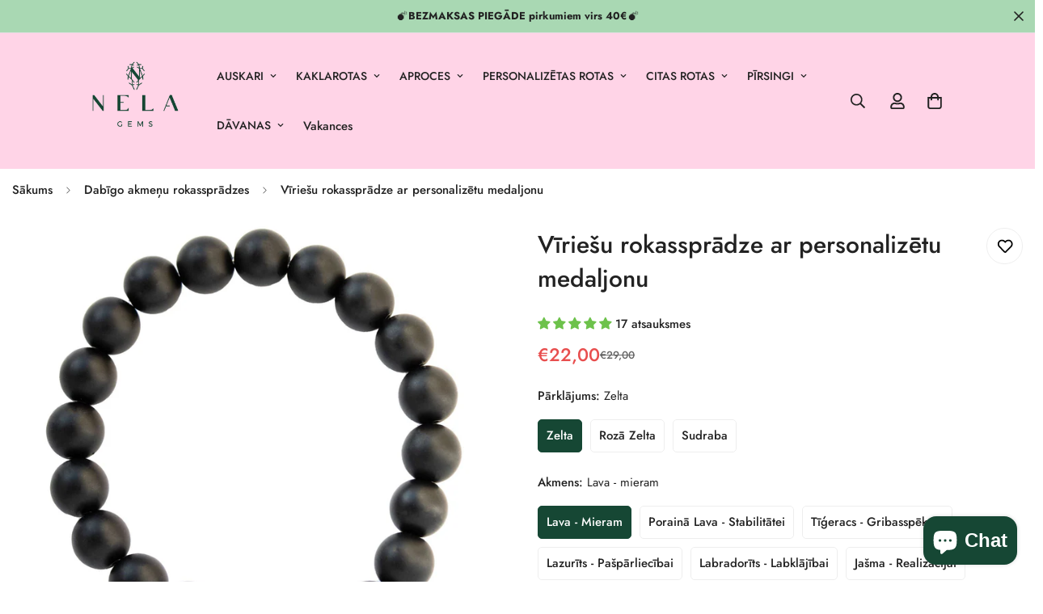

--- FILE ---
content_type: text/javascript; charset=utf-8
request_url: https://nelagems.com/products/nela-gems-davanu-maisins.js
body_size: -70
content:
{"id":15106539815237,"title":"Nela Gems dāvanu maisiņš","handle":"nela-gems-davanu-maisins","description":"\u003cp\u003eJa vēlies rotas pasniegt kā dāvanu, tad šī būs īstā izvēle. Elegants dāvanu maisiņš, kuru saņemot, acis iemirdzēsies priekā!\u003c\/p\u003e\n\u003cul\u003e\u003c\/ul\u003e","published_at":"2025-06-11T12:17:24+03:00","created_at":"2025-06-11T11:20:29+03:00","vendor":"NELA GEMS","type":"Dāvanu karte","tags":[],"price":150,"price_min":150,"price_max":150,"available":true,"price_varies":false,"compare_at_price":0,"compare_at_price_min":0,"compare_at_price_max":0,"compare_at_price_varies":false,"variants":[{"id":54905956892997,"title":"Default Title","option1":"Default Title","option2":null,"option3":null,"sku":"DAVANU.MAISINS","requires_shipping":true,"taxable":true,"featured_image":null,"available":true,"name":"Nela Gems dāvanu maisiņš","public_title":null,"options":["Default Title"],"price":150,"weight":0,"compare_at_price":0,"inventory_management":null,"barcode":null,"requires_selling_plan":false,"selling_plan_allocations":[]}],"images":["\/\/cdn.shopify.com\/s\/files\/1\/0052\/7502\/5508\/files\/jaunumijanvarisprodukti_7.jpg?v=1749633392"],"featured_image":"\/\/cdn.shopify.com\/s\/files\/1\/0052\/7502\/5508\/files\/jaunumijanvarisprodukti_7.jpg?v=1749633392","options":[{"name":"Title","position":1,"values":["Default Title"]}],"url":"\/products\/nela-gems-davanu-maisins","media":[{"alt":null,"id":66099880722757,"position":1,"preview_image":{"aspect_ratio":1.0,"height":1080,"width":1080,"src":"https:\/\/cdn.shopify.com\/s\/files\/1\/0052\/7502\/5508\/files\/jaunumijanvarisprodukti_7.jpg?v=1749633392"},"aspect_ratio":1.0,"height":1080,"media_type":"image","src":"https:\/\/cdn.shopify.com\/s\/files\/1\/0052\/7502\/5508\/files\/jaunumijanvarisprodukti_7.jpg?v=1749633392","width":1080}],"requires_selling_plan":false,"selling_plan_groups":[]}

--- FILE ---
content_type: application/javascript
request_url: https://cdn.bogos.io/bmVsYS1nZW1zLm15c2hvcGlmeS5jb20=/freegifts_data_1768493251.min.js
body_size: 25946
content:
eval(function(p,a,c,k,e,d){e=function(c){return(c<a?'':e(parseInt(c/a)))+((c=c%a)>35?String.fromCharCode(c+29):c.toString(36))};if(!''.replace(/^/,String)){while(c--){d[e(c)]=k[c]||e(c)}k=[function(e){return d[e]}];e=function(){return'\\w+'};c=1};while(c--){if(k[c]){p=p.replace(new RegExp('\\b'+e(c)+'\\b','g'),k[c])}}return p}('83.81={"7Z":[{"a":J,"M":L,"e":"D\\4S 4R 4Q 4P","7Y":"D\\4S 4R 4Q 4P","7X":1p,"7W":{"7V":1p,"7U":1p},"7T":1p,"7S":"7R-12-7Q:47:c.4O","7P":"7O-7N-7M:c:c.4O","7L":1p,"7K":{"4N":{"2u":"O","4K":u},"7J":[],"7I":"4N","7H":[],"7G":2c,"7F":"4M","7E":2c,"4M":1,"7D":[{"1H":[31],"q":1N},{"1H":[3d,3c,3b,3a],"q":1d},{"1H":[2X],"q":1K},{"1H":[3q],"q":21},{"1H":[3j],"q":1Y},{"1H":[3i],"q":1U},{"1H":[39],"q":1P}]},"7C":{"2u":"7B","7A":2c},"7z":1p,"7y":1,"7x":2c,"2u":"4L","7w":0,"7v":1p,"7u":{"7t":1p,"2u":"4L","7s":[],"7r":{"7q":2c,"7p":7o,"7n":2c},"7m":1p},"7l":[{"e":"\\H\\G 3p 3o\\3n 3m\\I\\3l \'3k\' (u% F)","E":"2a-27-23-22","C":"2a-27-23-22-B","x":"p:\\/\\/o.n.k\\/s\\/g\\/1\\/j\\/i\\/h\\/g\\/2s.y?v=2r","q":2q,"w":21,"1l":[{"a":2N,"11":2M,"w":21,"Z":3q,"q":2q,"Y":4i,"X":"4h\\1q 4g","W":16,"V":1p,"U":u,"T":"O","f":0,"x":"p:\\/\\/o.n.k\\/s\\/g\\/1\\/j\\/i\\/h\\/g\\/2s.y?v=2r","S":{"N":J,"R":2N},"Q":{"a":2M,"M":L,"e":"\\H\\G 3p 3o\\3n 3m\\I\\3l \'3k\' (u% F)","E":"2a-27-23-22","C":"2a-27-23-22-B","x":"p:\\/\\/o.n.k\\/s\\/g\\/1\\/j\\/i\\/h\\/g\\/2s.y?v=2r","q":2q,"w":21}}]},{"e":"\\H\\G 1X 1o\\I\\1c\\1b\\1a t (u% F)","E":"1r-17-t-1Z-z","C":"1r-17-t-1Z-z-B","x":"p:\\/\\/o.n.k\\/s\\/g\\/1\\/j\\/i\\/h\\/A\\/2p.y?v=2o","q":2n,"w":1Y,"1l":[{"a":2L,"11":2K,"w":1Y,"Z":3j,"q":2n,"Y":4f,"X":"1E \\/ 2G 2F","W":15,"V":1p,"U":u,"T":"O","f":0,"x":"p:\\/\\/o.n.k\\/s\\/g\\/1\\/j\\/i\\/h\\/A\\/2p.y?v=2o","S":{"N":J,"R":2L},"Q":{"a":2K,"M":L,"e":"\\H\\G 1X 1o\\I\\1c\\1b\\1a t (u% F)","E":"1r-17-t-1Z-z","C":"1r-17-t-1Z-z-B","x":"p:\\/\\/o.n.k\\/s\\/g\\/1\\/j\\/i\\/h\\/A\\/2p.y?v=2o","q":2n,"w":1Y}}]},{"e":"\\H\\G 1X 1o\\I\\1c\\1b\\1a t r 3h\\I\\3g (u% F)","E":"1r-17-t-r-1W-1V-z","C":"1r-17-t-r-1W-1V-z-B","x":"p:\\/\\/o.n.k\\/s\\/g\\/1\\/j\\/i\\/h\\/A\\/3f.y?v=3e","q":2m,"w":1U,"1l":[{"a":2J,"11":2I,"w":1U,"Z":3i,"q":2m,"Y":4e,"X":"1E \\/ 4d 4c (4b)","W":13,"V":26,"U":u,"T":"O","f":0,"x":"p:\\/\\/o.n.k\\/s\\/g\\/1\\/j\\/i\\/h\\/A\\/4a.y?v=49","S":{"N":J,"R":2J},"Q":{"a":2I,"M":L,"e":"\\H\\G 1X 1o\\I\\1c\\1b\\1a t r 3h\\I\\3g (u% F)","E":"1r-17-t-r-1W-1V-z","C":"1r-17-t-r-1W-1V-z-B","x":"p:\\/\\/o.n.k\\/s\\/g\\/1\\/j\\/i\\/h\\/A\\/3f.y?v=3e","q":2m,"w":1U}}]},{"e":"\\H\\G 1w l\\1v\\1b\\1a t r 1o\\I\\1c\\1u (u% F)","E":"1h-1g-t-r-1f-1e-z","C":"1h-1g-t-r-1f-1e-z-B","x":"p:\\/\\/o.n.k\\/s\\/g\\/1\\/j\\/i\\/h\\/A\\/1n.y?v=1m","q":1j,"w":1d,"1l":[{"a":2H,"11":1k,"w":1d,"Z":3d,"q":1j,"Y":48,"X":"1E \\/ 46","W":19,"V":28,"U":u,"T":"O","f":0,"x":"p:\\/\\/o.n.k\\/s\\/g\\/1\\/j\\/i\\/h\\/A\\/44.y?v=43","S":{"N":J,"R":2H},"Q":{"a":1k,"M":L,"e":"\\H\\G 1w l\\1v\\1b\\1a t r 1o\\I\\1c\\1u (u% F)","E":"1h-1g-t-r-1f-1e-z","C":"1h-1g-t-r-1f-1e-z-B","x":"p:\\/\\/o.n.k\\/s\\/g\\/1\\/j\\/i\\/h\\/A\\/1n.y?v=1m","q":1j,"w":1d}},{"a":2E,"11":1k,"w":1d,"Z":3c,"q":1j,"Y":42,"X":"2D \\/ 2G 2F","W":19,"V":28,"U":u,"T":"O","f":0,"x":"p:\\/\\/o.n.k\\/s\\/g\\/1\\/j\\/i\\/h\\/A\\/1n.y?v=1m","S":{"N":J,"R":2E},"Q":{"a":1k,"M":L,"e":"\\H\\G 1w l\\1v\\1b\\1a t r 1o\\I\\1c\\1u (u% F)","E":"1h-1g-t-r-1f-1e-z","C":"1h-1g-t-r-1f-1e-z-B","x":"p:\\/\\/o.n.k\\/s\\/g\\/1\\/j\\/i\\/h\\/A\\/1n.y?v=1m","q":1j,"w":1d}},{"a":2C,"11":1k,"w":1d,"Z":3b,"q":1j,"Y":41,"X":"2D \\/ 3Z 3Y","W":19,"V":28,"U":u,"T":"O","f":0,"x":"p:\\/\\/o.n.k\\/s\\/g\\/1\\/j\\/i\\/h\\/A\\/1n.y?v=1m","S":{"N":J,"R":2C},"Q":{"a":1k,"M":L,"e":"\\H\\G 1w l\\1v\\1b\\1a t r 1o\\I\\1c\\1u (u% F)","E":"1h-1g-t-r-1f-1e-z","C":"1h-1g-t-r-1f-1e-z-B","x":"p:\\/\\/o.n.k\\/s\\/g\\/1\\/j\\/i\\/h\\/A\\/1n.y?v=1m","q":1j,"w":1d}},{"a":2B,"11":1k,"w":1d,"Z":3a,"q":1j,"Y":3X,"X":"1E \\/ 3W 3V","W":19,"V":28,"U":u,"T":"O","f":0,"x":"p:\\/\\/o.n.k\\/s\\/g\\/1\\/j\\/i\\/h\\/A\\/1n.y?v=1m","S":{"N":J,"R":2B},"Q":{"a":1k,"M":L,"e":"\\H\\G 1w l\\1v\\1b\\1a t r 1o\\I\\1c\\1u (u% F)","E":"1h-1g-t-r-1f-1e-z","C":"1h-1g-t-r-1f-1e-z-B","x":"p:\\/\\/o.n.k\\/s\\/g\\/1\\/j\\/i\\/h\\/A\\/1n.y?v=1m","q":1j,"w":1d}}]},{"e":"\\H\\G 38 37\\36 r 34\\33 \'32\' (u% F)","E":"1T-1S-r-1R-1Q","C":"1T-1S-r-1R-1Q-B","x":"p:\\/\\/o.n.k\\/s\\/g\\/1\\/j\\/i\\/h\\/g\\/2l.y?v=2k","q":2j,"w":1P,"1l":[{"a":2A,"11":2z,"w":1P,"Z":39,"q":2j,"Y":3U,"X":"1J 1I","W":24,"V":29,"U":u,"T":"O","f":0,"x":"p:\\/\\/o.n.k\\/s\\/g\\/1\\/j\\/i\\/h\\/g\\/2l.y?v=2k","S":{"N":J,"R":2A},"Q":{"a":2z,"M":L,"e":"\\H\\G 38 37\\36 r 34\\33 \'32\' (u% F)","E":"1T-1S-r-1R-1Q","C":"1T-1S-r-1R-1Q-B","x":"p:\\/\\/o.n.k\\/s\\/g\\/1\\/j\\/i\\/h\\/g\\/2l.y?v=2k","q":2j,"w":1P}}]},{"e":"\\H\\G 2Z\\I\\1c\\1b\\1a t \'2Y\' (u% F)","E":"17-t-1O","C":"17-t-1O-B","x":"p:\\/\\/o.n.k\\/s\\/g\\/1\\/j\\/i\\/h\\/g\\/2i.14?v=2h","q":2g,"w":1N,"1l":[{"a":2y,"11":2x,"w":1N,"Z":31,"q":2g,"Y":3T,"X":"1J 1I","W":19,"V":26,"U":u,"T":"O","f":0,"x":"p:\\/\\/o.n.k\\/s\\/g\\/1\\/j\\/i\\/h\\/g\\/2i.14?v=2h","S":{"N":J,"R":2y},"Q":{"a":2x,"M":L,"e":"\\H\\G 2Z\\I\\1c\\1b\\1a t \'2Y\' (u% F)","E":"17-t-1O","C":"17-t-1O-B","x":"p:\\/\\/o.n.k\\/s\\/g\\/1\\/j\\/i\\/h\\/g\\/2i.14?v=2h","q":2g,"w":1N}}]},{"e":"\\H\\G 2W r 1t 1s \'2V\' (u% F)","E":"1M-r-1t-1s-1L","C":"1M-r-1t-1s-1L-B","x":"p:\\/\\/o.n.k\\/s\\/g\\/1\\/j\\/i\\/h\\/g\\/2f.14?v=2e","q":2d,"w":1K,"1l":[{"a":2w,"11":2v,"w":1K,"Z":2X,"q":2d,"Y":3S,"X":"1J 1I","W":18,"V":28,"U":u,"T":"O","f":0,"x":"p:\\/\\/o.n.k\\/s\\/g\\/1\\/j\\/i\\/h\\/g\\/2f.14?v=2e","S":{"N":J,"R":2w},"Q":{"a":2v,"M":L,"e":"\\H\\G 2W r 1t 1s \'2V\' (u% F)","E":"1M-r-1t-1s-1L","C":"1M-r-1t-1s-1L-B","x":"p:\\/\\/o.n.k\\/s\\/g\\/1\\/j\\/i\\/h\\/g\\/2f.14?v=2e","q":2d,"w":1K}}]}],"7k":[{"a":7j,"N":J,"7i":"40.c","7h":1p,"7g":"7f","7e":[{"2u":"1H","4K":{"4J":{"a":4J,"1D":"p:\\/\\/o.n.k\\/s\\/g\\/1\\/j\\/i\\/h\\/A\\/7d-7c-7b-7a-79.y?v=78","e":"77\\76 75 74 d\\1i K","1C":"2Q-K","1B":"1A 1z","1l":[{"a":73,"f":"5.c","e":"\\3Q.c"},{"a":72,"f":"10.c","e":"\\3P.c"},{"a":71,"f":"15.c","e":"\\3O.c"},{"a":6Z,"f":"20.c","e":"\\3N.c"},{"a":6Y,"f":"25.c","e":"\\3M.c"},{"a":6X,"f":"30.c","e":"\\3L.c"},{"a":6W,"f":"40.c","e":"\\3K.c"},{"a":6V,"f":"50.c","e":"\\3J.c"},{"a":6U,"f":"70.c","e":"\\3I.c"},{"a":6T,"f":"u.c","e":"\\3H.c"}],"1y":["D\\1i K"],"1x":"D\\1i K"},"4I":{"a":4I,"1D":"p:\\/\\/o.n.k\\/s\\/g\\/1\\/j\\/i\\/h\\/g\\/6S.14?v=6R","e":"3G\\3F\\1q 6Q\\6P\\6O 3E\\1G 2b 2+ 4x\\4w","1C":"6N-2b","1B":"1A 1z","1l":[{"a":6M,"f":"82.c","e":"2"},{"a":6L,"f":"3D.c","e":"3"},{"a":6K,"f":"3C.c","e":"4"},{"a":6J,"f":"3B.c","e":"5"},{"a":6I,"f":"3A.c","e":"6"},{"a":6H,"f":"3z.c","e":"7"},{"a":6G,"f":"3y.c","e":"8"},{"a":6F,"f":"3x.c","e":"9"},{"a":6E,"f":"3w.c","e":"10"}],"1y":["3v"],"1x":"D\\1i K"},"4H":{"a":4H,"1D":"p:\\/\\/o.n.k\\/s\\/g\\/1\\/j\\/i\\/h\\/g\\/6D.14?v=6C","e":"4F d\\1i K (4E\\4D 3R)","1C":"4C-6B-6A-2Q-K","1B":"1A 1z","1l":[{"a":6z,"f":"5.c","e":"\\3Q.c"},{"a":6y,"f":"10.c","e":"\\3P.c"},{"a":6x,"f":"15.c","e":"\\3O.c"},{"a":6w,"f":"20.c","e":"\\3N.c"},{"a":6v,"f":"25.c","e":"\\3M.c"},{"a":6u,"f":"30.c","e":"\\3L.c"},{"a":6t,"f":"40.c","e":"\\3K.c"},{"a":6s,"f":"50.c","e":"\\3J.c"},{"a":6r,"f":"70.c","e":"\\3I.c"},{"a":6q,"f":"u.c","e":"\\3H.c"}],"1y":["D\\P 2t\\1G 1F\\1q","D\\P v\\3t 1F\\1q","D\\1i K","2U 2T 2S (4B 4A 4z)"],"1x":"2U 2T 2S"},"4G":{"a":4G,"1D":"p:\\/\\/o.n.k\\/s\\/g\\/1\\/j\\/i\\/h\\/g\\/6p-6o-6n-6m-6l.14?v=6k","e":"4F d\\1i K (4E\\4D 3R)","1C":"4C-2Q-K-6j-3R","1B":"1A 1z","1l":[{"a":6i,"f":"5.c","e":"\\3Q.c"},{"a":6h,"f":"10.c","e":"\\3P.c"},{"a":6g,"f":"15.c","e":"\\3O.c"},{"a":6f,"f":"20.c","e":"\\3N.c"},{"a":6e,"f":"25.c","e":"\\3M.c"},{"a":6d,"f":"30.c","e":"\\3L.c"},{"a":6c,"f":"40.c","e":"\\3K.c"},{"a":6b,"f":"50.c","e":"\\3J.c"},{"a":6a,"f":"60.c","e":"\\69.c"},{"a":68,"f":"70.c","e":"\\3I.c"},{"a":67,"f":"80.c","e":"\\66.c"},{"a":65,"f":"64.c","e":"\\63.c"},{"a":62,"f":"u.c","e":"\\3H.c"},{"a":61,"f":"5Z.c","e":"\\5Y.c"},{"a":5X,"f":"5W.c","e":"\\5V.c"}],"1y":["D\\P 2P","D\\P 2t\\1G 1F\\1q","D\\P 4v","D\\P m\\2O","D\\P v\\3t 1F\\1q","2U 2T 2S (4B 4A 4z)"],"1x":"2U 2T 2S"},"4y":{"a":4y,"1D":"p:\\/\\/o.n.k\\/s\\/g\\/1\\/j\\/i\\/h\\/g\\/5U-5T-5S-5R-5Q.14?v=5P","e":"3G\\3F\\1q 5O\\5N 3E\\1G 2b 2+ 4x\\4w","1C":"4t-5M-4r-2b-2-5L","1B":"1A 1z","1l":[{"a":5K,"f":"82.c","e":"2"},{"a":5J,"f":"3D.c","e":"3"},{"a":5I,"f":"3C.c","e":"4"},{"a":5H,"f":"3B.c","e":"5"},{"a":5G,"f":"3A.c","e":"6"},{"a":5F,"f":"3z.c","e":"7"},{"a":5E,"f":"3y.c","e":"8"},{"a":5D,"f":"3x.c","e":"9"},{"a":5C,"f":"3w.c","e":"10"}],"1y":["D\\P 2P","D\\P 4v","3v"],"1x":"D\\1i K"},"4u":{"a":4u,"1D":"p:\\/\\/o.n.k\\/s\\/g\\/1\\/j\\/i\\/h\\/g\\/5B.14?v=5A","e":"3G\\3F\\1q 4s 3E\\1G 2b b\\4n","1C":"4t-4s-4r-2b-4l","1B":"1A 1z","1l":[{"a":5z,"f":"82.c","e":"2"},{"a":5y,"f":"3D.c","e":"3"},{"a":5x,"f":"3C.c","e":"4"},{"a":5w,"f":"3B.c","e":"5"},{"a":5v,"f":"3A.c","e":"6"},{"a":5u,"f":"3z.c","e":"7"},{"a":5t,"f":"3y.c","e":"8"},{"a":5s,"f":"3x.c","e":"9"},{"a":5r,"f":"3w.c","e":"10"}],"1y":["D\\P b\\3u","3v"],"1x":"D\\1i K"},"4q":{"a":4q,"1D":"p:\\/\\/o.n.k\\/s\\/g\\/1\\/j\\/i\\/h\\/g\\/5q.14?v=4o","e":"D\\1i K 2R 3s\\3r 5p\\5o","1C":"2R-4m-5n","1B":"1A 1z","1l":[{"a":5m,"f":"25.c","e":"1"},{"a":5l,"f":"35.c","e":"2"},{"a":5k,"f":"45.c","e":"3"},{"a":5j,"f":"55.c","e":"4"}],"1y":["D\\P b\\3u","D\\P 2P","D\\P 2t\\1G 1F\\1q","D\\P m\\2O","D\\1i K"],"1x":"D\\1i K"},"4p":{"a":4p,"1D":"p:\\/\\/o.n.k\\/s\\/g\\/1\\/j\\/i\\/h\\/g\\/5i.14?v=4o","e":"D\\1i K 2R 3s\\3r b\\4n","1C":"2R-4m-4l","1B":"1A 1z","1l":[{"a":5h,"f":"25.c","e":"1"},{"a":5g,"f":"35.c","e":"2"},{"a":5f,"f":"45.c","e":"3"},{"a":5e,"f":"55.c","e":"4"}],"1y":["D\\P b\\3u","D\\P 2t\\1G 1F\\1q","D\\P m\\2O","D\\P v\\3t 1F\\1q","D\\1i K"],"1x":"D\\1i K"},"4k":{"a":4k,"1D":"p:\\/\\/o.n.k\\/s\\/g\\/1\\/j\\/i\\/h\\/g\\/5d-5c-5b-5a-59.14?v=58","e":"D\\1i K 4j 3s\\3r","1C":"2Q-K-4j-57","1B":"1A 1z","1l":[{"a":56,"f":"25.c","e":"1J 1I"}],"1y":["D\\P 2P","D\\P 2t\\1G 1F\\1q","D\\P m\\2O","D\\1i K","54"],"1x":"D\\1i K"}},"53":"52"}],"51":1p,"4Z":{"4Y":[]}}],"4X":[{"a":2N,"11":2M,"w":21,"Z":3q,"q":2q,"Y":4i,"X":"4h\\1q 4g","W":16,"V":1p,"U":u,"T":"O","f":0,"x":"p:\\/\\/o.n.k\\/s\\/g\\/1\\/j\\/i\\/h\\/g\\/2s.y?v=2r","S":{"N":J,"R":2N},"Q":{"a":2M,"M":L,"e":"\\H\\G 3p 3o\\3n 3m\\I\\3l \'3k\' (u% F)","E":"2a-27-23-22","C":"2a-27-23-22-B","x":"p:\\/\\/o.n.k\\/s\\/g\\/1\\/j\\/i\\/h\\/g\\/2s.y?v=2r","q":2q,"w":21}},{"a":2L,"11":2K,"w":1Y,"Z":3j,"q":2n,"Y":4f,"X":"1E \\/ 2G 2F","W":15,"V":1p,"U":u,"T":"O","f":0,"x":"p:\\/\\/o.n.k\\/s\\/g\\/1\\/j\\/i\\/h\\/A\\/2p.y?v=2o","S":{"N":J,"R":2L},"Q":{"a":2K,"M":L,"e":"\\H\\G 1X 1o\\I\\1c\\1b\\1a t (u% F)","E":"1r-17-t-1Z-z","C":"1r-17-t-1Z-z-B","x":"p:\\/\\/o.n.k\\/s\\/g\\/1\\/j\\/i\\/h\\/A\\/2p.y?v=2o","q":2n,"w":1Y}},{"a":2J,"11":2I,"w":1U,"Z":3i,"q":2m,"Y":4e,"X":"1E \\/ 4d 4c (4b)","W":13,"V":26,"U":u,"T":"O","f":0,"x":"p:\\/\\/o.n.k\\/s\\/g\\/1\\/j\\/i\\/h\\/A\\/4a.y?v=49","S":{"N":J,"R":2J},"Q":{"a":2I,"M":L,"e":"\\H\\G 1X 1o\\I\\1c\\1b\\1a t r 3h\\I\\3g (u% F)","E":"1r-17-t-r-1W-1V-z","C":"1r-17-t-r-1W-1V-z-B","x":"p:\\/\\/o.n.k\\/s\\/g\\/1\\/j\\/i\\/h\\/A\\/3f.y?v=3e","q":2m,"w":1U}},{"a":2H,"11":1k,"w":1d,"Z":3d,"q":1j,"Y":48,"X":"1E \\/ 46","W":19,"V":28,"U":u,"T":"O","f":0,"x":"p:\\/\\/o.n.k\\/s\\/g\\/1\\/j\\/i\\/h\\/A\\/44.y?v=43","S":{"N":J,"R":2H},"Q":{"a":1k,"M":L,"e":"\\H\\G 1w l\\1v\\1b\\1a t r 1o\\I\\1c\\1u (u% F)","E":"1h-1g-t-r-1f-1e-z","C":"1h-1g-t-r-1f-1e-z-B","x":"p:\\/\\/o.n.k\\/s\\/g\\/1\\/j\\/i\\/h\\/A\\/1n.y?v=1m","q":1j,"w":1d}},{"a":2E,"11":1k,"w":1d,"Z":3c,"q":1j,"Y":42,"X":"2D \\/ 2G 2F","W":19,"V":28,"U":u,"T":"O","f":0,"x":"p:\\/\\/o.n.k\\/s\\/g\\/1\\/j\\/i\\/h\\/A\\/1n.y?v=1m","S":{"N":J,"R":2E},"Q":{"a":1k,"M":L,"e":"\\H\\G 1w l\\1v\\1b\\1a t r 1o\\I\\1c\\1u (u% F)","E":"1h-1g-t-r-1f-1e-z","C":"1h-1g-t-r-1f-1e-z-B","x":"p:\\/\\/o.n.k\\/s\\/g\\/1\\/j\\/i\\/h\\/A\\/1n.y?v=1m","q":1j,"w":1d}},{"a":2C,"11":1k,"w":1d,"Z":3b,"q":1j,"Y":41,"X":"2D \\/ 3Z 3Y","W":19,"V":28,"U":u,"T":"O","f":0,"x":"p:\\/\\/o.n.k\\/s\\/g\\/1\\/j\\/i\\/h\\/A\\/1n.y?v=1m","S":{"N":J,"R":2C},"Q":{"a":1k,"M":L,"e":"\\H\\G 1w l\\1v\\1b\\1a t r 1o\\I\\1c\\1u (u% F)","E":"1h-1g-t-r-1f-1e-z","C":"1h-1g-t-r-1f-1e-z-B","x":"p:\\/\\/o.n.k\\/s\\/g\\/1\\/j\\/i\\/h\\/A\\/1n.y?v=1m","q":1j,"w":1d}},{"a":2B,"11":1k,"w":1d,"Z":3a,"q":1j,"Y":3X,"X":"1E \\/ 3W 3V","W":19,"V":28,"U":u,"T":"O","f":0,"x":"p:\\/\\/o.n.k\\/s\\/g\\/1\\/j\\/i\\/h\\/A\\/1n.y?v=1m","S":{"N":J,"R":2B},"Q":{"a":1k,"M":L,"e":"\\H\\G 1w l\\1v\\1b\\1a t r 1o\\I\\1c\\1u (u% F)","E":"1h-1g-t-r-1f-1e-z","C":"1h-1g-t-r-1f-1e-z-B","x":"p:\\/\\/o.n.k\\/s\\/g\\/1\\/j\\/i\\/h\\/A\\/1n.y?v=1m","q":1j,"w":1d}},{"a":2A,"11":2z,"w":1P,"Z":39,"q":2j,"Y":3U,"X":"1J 1I","W":24,"V":29,"U":u,"T":"O","f":0,"x":"p:\\/\\/o.n.k\\/s\\/g\\/1\\/j\\/i\\/h\\/g\\/2l.y?v=2k","S":{"N":J,"R":2A},"Q":{"a":2z,"M":L,"e":"\\H\\G 38 37\\36 r 34\\33 \'32\' (u% F)","E":"1T-1S-r-1R-1Q","C":"1T-1S-r-1R-1Q-B","x":"p:\\/\\/o.n.k\\/s\\/g\\/1\\/j\\/i\\/h\\/g\\/2l.y?v=2k","q":2j,"w":1P}},{"a":2y,"11":2x,"w":1N,"Z":31,"q":2g,"Y":3T,"X":"1J 1I","W":19,"V":26,"U":u,"T":"O","f":0,"x":"p:\\/\\/o.n.k\\/s\\/g\\/1\\/j\\/i\\/h\\/g\\/2i.14?v=2h","S":{"N":J,"R":2y},"Q":{"a":2x,"M":L,"e":"\\H\\G 2Z\\I\\1c\\1b\\1a t \'2Y\' (u% F)","E":"17-t-1O","C":"17-t-1O-B","x":"p:\\/\\/o.n.k\\/s\\/g\\/1\\/j\\/i\\/h\\/g\\/2i.14?v=2h","q":2g,"w":1N}},{"a":2w,"11":2v,"w":1K,"Z":2X,"q":2d,"Y":3S,"X":"1J 1I","W":18,"V":28,"U":u,"T":"O","f":0,"x":"p:\\/\\/o.n.k\\/s\\/g\\/1\\/j\\/i\\/h\\/g\\/2f.14?v=2e","S":{"N":J,"R":2w},"Q":{"a":2v,"M":L,"e":"\\H\\G 2W r 1t 1s \'2V\' (u% F)","E":"1M-r-1t-1s-1L","C":"1M-r-1t-1s-1L-B","x":"p:\\/\\/o.n.k\\/s\\/g\\/1\\/j\\/i\\/h\\/g\\/2f.14?v=2e","q":2d,"w":1K}}]}],"4W":[],"4V":[],"4U":[],"4T":[]};',62,500,'||||||||||id||00||title|price|files|5508|7502|0052|com|||shopify|cdn|https|product_shopify_id|ar||auskari|100||original_product_shopify_id|thumbnail|png|kristals|products|sca_clone_freegift|clone_product_handle||original_product_handle|off|udf81|ud83c|u0146|122884|karte|21604|shop_id|offer_id|percentage|u0101vana|gift_product|gift_item_id|pivot|discount_type|discount_value|original_compare_at_price|original_price|variant_title|variant_shopify_id|original_variant_shopify_id||gift_product_id|||jpg|||rinkisu|||u0161u|u012b|u0137|6896129704094|22mm|rinkiti|lasisu|lieli|u0101vanu|15560107295045|304978|variants|1701087859|klasiski_lasisu_kristala_auskari_antpink|ri|null|u0101|mini|kulonu|sirds|u012bti|u0101s|Lielie|product_type|product_tag|GEMS|NELA|vendor|handle|image|Sudraba|dien|u0161anas|variants_ids|Title|Default|15629199376709|mara|kaklarota|15629159792965|beate|15578279248197|gunta|kristaliem|naglinauskari|smalki|7557593399535|10mm|sirsninam|Mini|6866843861150|8mm||9674864197957|vija|diedzins||||aizsardzibas|||sarkanais|meistarklase|false|15631372681541|1768416178|anitalergiska_kristalu_kaklarota_mara|15631372550469|1768414465|antialergiski_auskari_beate|15616184713541|1765488358|antialergiski_naglinauskari_gunta|15560107229509|15560107196741|1701087794|kristalu_rinkisu_auskari_antpink|15560100053317|1730808954|Sarkana_aizsardzibas_rokasspradze|dzim|type|325733|803632|325732|803631|320594|791697|788760|787549|Zelta|787548|pink|Antique|751306|304977|751304|304976|751301|204115|506207|u0101sai|draudzenei|davanu|auskaru|Card|Gift|Vify|MARA|Kaklarota|56865055408453|BEATE|Ri||56864669991237|GUNTA|u0101liem|krist||u0146auskari|nagli|Smalki|56618117562693|40543784435870|40543784337566|40543784009886|40543784108190|1701088277|auskari_sirds_forma_antpink|u0101m|sirsni|42456398692591|40453886541982|VIJA|u0161|diedzi|u012bbas|aizsardz|Sarkanais|54792843755845|u0161anai|caurdur|u0101rda|u0113rnam|Meistarklase|410|369|328|287|246|205|164|123|veido|u0101l|Individu|u20ac100|u20ac70|u20ac50|u20ac40|u20ac30|u20ac25|u20ac20|u20ac15|u20ac10|u20ac5|uzreiz|56873786769733|56873786540357|56788513947973|rose|Light|56753721147717|shadow|Golden||56747347280197|56747347247429|1701086095|klasiski_lasisu_kristala_auskari_aqua||Aquamarine||56540585754949|1691162231|auskari_sirds_forma_ab|hameleons|boreale|Aurore|56540585525573|56540585394501|zelta|Roz|56540564586821|deguna|15264816136517|berniem|caurdursana|u0113rniem|1753791546|15175674200389|15175674069317|veidosanas|rotu|individuala|14893177307461|mammai|u0113kiem|cilv|9362063884613|Delete|Not|Do|elektroniska|u0146emsi|sa|Elektroniska|9127310983493|8654987166021|8622761443653|3038167695460|value|default|number_of_gift_can_receive|discount|000000Z|40EUR|virs|pirkumam|u0100VANA|boosters|discounts|upsells|bundles|gift_items|currencies|other||is_multiply|exclude|filter_option|Jaunums||55532383568197|caurdursanai|1756898588|2df8b2c4415b|aaec|41b6|cdeb|deguna_pirsings_0fb32b86|55254256222533|55254256189765|55254256156997|55254256124229|ausu_dursana|55254256681285|55254256648517|55254256615749|55254256582981|pieaugusajiem|u0161ajiem|pieaugu|ausu_pirsings|54038987735365|54038987702597|54038987669829|54038987637061|54038987604293|54038987571525|54038987538757|54038987505989|54038987473221|1737929013|bernu_ballite_rotam_nela_gems|48800726516037|48800726483269|48800726450501|48800726417733|48800726384965|48800726352197|48800726319429|48800726286661|48800726253893|cilvekiem|kaklarotinu|u0146u|kaklaroti|1717048840|efad9649fc06|a96d|4c38|584b|IMG_2757_9a89eff8|u20ac200|200|48220614099269|u20ac150|150||48220614066501|48220614033733|u20ac90|90|48220614000965|u20ac80|48220613968197|48220613935429|u20ac60|48220613902661|48220613869893|48220613837125|48220613804357|48220613771589|48220613738821|48220613706053|48220613673285|48220613640517|sanemsi|1708808406|6bde86557435|8859|441c|e41a|nela_gems_davanu_karte_37bb3579|47629650297157|47629650264389|47629650231621|47629650198853|47629650166085|47629650133317|47629650100549|47629650067781|47629650035013|47629650002245|gems|nela|1694759489|nela_gems_davanu_karte|47025874534725|47025874501957|46939869217093|46939869184325|46939869151557|46939865645381|46939865612613|46939831501125|46939831468357|rotu_veidosanas|u017eu|u0101d|rokasspr|1717058961|IMG_27e42|42938881507567|42938881474799|42938881442031|42938881409263|42938881376495|42938881343727|42938881310959||42938881278191|42938881245423|42938869940463|Gems|Nela|u012bra|Pap|1654897825|646174e09370|bef5|4e52|ea4e|nela_gems_davanu_karte_c888e512|product_narrow|money|unit|max_amount|min_amount|130619|offer_conditions|gift_products|metafields|shipping|true|product|order|combinations|custom_code|code|shopify_discount_settings|deleted_at|has_cloned_product|stop_lower_priority|priority|sub_conditions|status|variant|gift_should_the_same|original_products_to_clone|cal_gift_for_other_rules|customer_will_receive|auto_add_all_gifts|shipping_discount|discount_method|gift_card|gift_settings|condition_relationship|23T10|01|2026|end_time|02T19|2025|start_time|promotion_message|today_offer_title|offer_link|config|offer_description|offer_name|offers||fgData||window'.split('|'),0,{}))
;/* END_FG_DATA */ 
 "use strict";(()=>{window.fgGiftIcon=typeof fgGiftIcon=="string"&&fgGiftIcon;window.fgWidgetIconsObj=typeof fgWidgetIconsObj<"u"&&fgWidgetIconsObj;window.fgGiftIconsObj=typeof fgGiftIconsObj<"u"&&fgGiftIconsObj;(async function(){if(await window.initBOGOS_HEADLESS?.(),window.BOGOS_CORE??={env:{},helper:{},variables:{}},window.SECOMAPP??={current_template:"none",current_code:void 0,freegiftProxy:"/apps/secomapp_freegifts_get_order?ver=3.0",bogosCollectUrl:void 0,bogosIntegrationUrl:void 0,offer_codes:[],customer:{tags:[],orders:[],last_total:0,freegifts:[],freegifts_v2:[]},activateOnlyOnePromoCode:!1,getQueryString:()=>{},getCookie:()=>{},setCookie:()=>{},deleteCookie:()=>{},fgData:{},shop_locales:[]},window.FGSECOMAPP={...window.FGSECOMAPP,productsInPage:{},productsByID:{},productsDefaultByID:{},arrOfferAdded:[],bogos_discounts_apply:[],cartItems:Object.values(window.Shopify?.cartItems??{}),SHOPIFY_CART:SECOMAPP.SHOPIFY_CART??{item_count:0},offers:[],bundles:[],upsells:[],discounts:[]},window.BOGOS??={block_products:{}},window.Shopify=window.Shopify||{},window.ShopifyAPI=window.ShopifyAPI||{},window.fgData={...window.fgData,...SECOMAPP.fgData,offers:window.fgData?.offers??[],bundles:window.fgData?.bundles??[],upsells:window.fgData?.upsells??[]},window.fgData?.appearance?.gift_icon?.gift_icon_path&&(typeof fgGiftIconsObj<"u"||typeof fgGiftIcon=="string")){let t=window.fgData.appearance.gift_icon.shopify_gift_icon_path;window.fgData.appearance.gift_icon.gift_icon_path=fgGiftIconsObj[t]??(fgGiftIcon||t)}if(window.fgData?.appearance?.today_offer?.shopify_widget_icon_path&&typeof fgWidgetIconsObj<"u"){let t=window.fgData.appearance.today_offer.shopify_widget_icon_path;window.fgData.appearance.today_offer.widget_icon_path=fgWidgetIconsObj[t]??t}FGSECOMAPP.fgSettings=window.fgData?.settings??{},FGSECOMAPP.fgAppearance=window.fgData?.appearance??{},FGSECOMAPP.fgTranslation=window.fgData?.translation??{},FGSECOMAPP.fgIntegration=window.fgData?.integration??{},FGSECOMAPP.fgIntegration={...FGSECOMAPP.fgIntegration,theme:{pubsub:!1}},FGSECOMAPP.storefront={...window.fgData?.storefront},FGSECOMAPP.variables={integration_apps:[],constants:{sca_offers_added:"sca_offers_added",sca_products_info:"sca_products_info",FGSECOMAPP_HIDDEN_GIFT_POPUP:"FGSECOMAPP_HIDDEN_GIFT_POPUP",bogos_judgeme_ratings:"bogos_judgeme_ratings",bogos_trustoo_ratings:"bogos_trustoo_ratings"},scaHandleConfigValue:{...Shopify?.scaHandleConfigValue},isCheckout:!1,isHeadless:window.BOGOS_CORE?.env?.is_headless??!1,RATE_PRICE:window.BOGOS_CORE?.env?.is_headless?1:100,isCartPage:window.location.href.includes("/cart"),textView:{},sca_fg_codes:[],Shopify:{...window.Shopify,sca_fg_price:Shopify?.sca_fg_price??"discounted_price",...SECOMAPP.variables,...window.BOGOS,market:SECOMAPP.market,locale:Shopify?.locale??SECOMAPP.variables.language?.toLowerCase()}},FGSECOMAPP.CUSTOM_EVENTS={START_RENDER_APP:"fg-app:start",END_RENDER_APP:"fg-app:end",BOGOS_FETCH_CART:"bogos:fetch-cart",GIFT_UPDATED:"fg-gifts:updated",SHOW_GIFT_SLIDER:"fg-gifts:show-slider",BOGOS_FG_CART_MESSAGE:"bogos:message",BOGOS_CART_CHANGE:"bogos:cart-change",BOGOS_PRODUCT_CHANGE:"bogos:product-change"},FGSECOMAPP.helper={Glider:window.Glider||function(){console.warn("BOGOS track: Glider not found")},reRenderCartCustom:Shopify?.reRenderCartCustom??void 0};let q={JUDGEME_STAR_RATING_PREVIEW_BADGE:`<div class="bogos-judgeme-integration-review-widget" data-bogos-product-id="{{ bogos_product_id }}">
                <div style='display:none' class='jdgm-prev-badge' data-average-rating="{{ judgeme_average_rating }}"> 
                    {{ judgeme_average_rating_el }}
                </div>
            </div>`,TRUSTOO_STAR_RATING_PREVIEW_BADGE:`<div class="bogos-trustoo-integration-review-widget" data-bogos-product-id="{{ bogos_product_id }}">
                <div style='display:none' class='trustoo-prev-badge' data-average-rating="{{ trustoo_average_rating }}"> 
                    {{ trustoo_average_rating_el }}
                </div>
            </div>`};class I{static MONEY_FRAGMENT=`
        fragment Money_BOGOS on MoneyV2 {
            currencyCode
            amount
        }
        `;static DISCOUNT_ALLOCATION=`
        fragment DiscountAllocation_BOGOS on CartDiscountAllocation {
            discountedAmount {
                ...Money_BOGOS
            }
            ...on CartAutomaticDiscountAllocation {
                title
            }
            ...on CartCustomDiscountAllocation {
                title
            }
            ...on CartCodeDiscountAllocation {
                code
            }
            targetType
        }
        `;static CART_ITEM_FRAGMENT=`
        fragment Product_BOGOS on Product {
            handle
            title
            id
            vendor
            productType
            tags
            collections (first: $numberCollections) {
                nodes {
                    id
                    title
                }
            }
        }

        fragment SellingPlanAllocation_BOGOS on SellingPlanAllocation {
            sellingPlan {
                id
            }
        }

        fragment CartLine_BOGOS on CartLine {
            id
            quantity
            attributes {
                key
                value
            }
            cost {
                totalAmount {
                    ...Money_BOGOS
                }
                amountPerQuantity {
                    ...Money_BOGOS
                }
                compareAtAmountPerQuantity {
                    ...Money_BOGOS
                }
                subtotalAmount {
                    ...Money_BOGOS
                }
            }
            sellingPlanAllocation {
                ...SellingPlanAllocation_BOGOS
            }
            discountAllocations {
                ...DiscountAllocation_BOGOS
            }
            merchandise {
                ... on ProductVariant {
                    id
                    availableForSale
                    compareAtPrice {
                        ...Money_BOGOS
                    }
                    price {
                        ...Money_BOGOS
                    }
                    requiresShipping
                    title
                    image {
                        id
                        url
                        altText
                        width
                        height
                    }
                    product {
                        ...Product_BOGOS
                    }
                    selectedOptions {
                        name
                        value
                    }
                }
            }
        }
        `;static CART_INFO_FRAGMENT=`
        ${this.CART_ITEM_FRAGMENT}

        fragment CartDetail_BOGOS on Cart {
            id
            checkoutUrl
            totalQuantity
            upsell_codes: metafield (key: "upsell_codes", namespace: "$app") {
                value
            }
            buyerIdentity {
                countryCode
                email
                phone
            }
            lines(first: $numCartLines) {
                nodes {
                    ...CartLine_BOGOS
                }
            }
            cost {
                subtotalAmount {
                    ...Money_BOGOS
                }
                totalAmount {
                    ...Money_BOGOS
                }
            }
            discountAllocations {
                ...DiscountAllocation_BOGOS
            }
            note
            attributes {
                key
                value
            }
            discountCodes {
                code
                applicable
            }
        }
        `;static CART_QUERY_FRAGMENT=`
        ${this.MONEY_FRAGMENT}
        ${this.CART_INFO_FRAGMENT}
        ${this.DISCOUNT_ALLOCATION}

        query Cart_BOGOS (
            $cartId: ID!,
            $numCartLines: Int,
            $numberCollections: Int,
            $country: CountryCode,
            $language: LanguageCode
        ) @inContext(country: $country, language: $language) {
            cart(id: $cartId) {
                ...CartDetail_BOGOS
            }
        }
        `;static CART_APPLY_DISCOUNT_CODES=`
        mutation cartDiscountCodesUpdate($cartId: ID!, $discountCodes: [String!]) {
            cartDiscountCodesUpdate(cartId: $cartId, discountCodes: $discountCodes) {
                cart {
                    id
                    discountCodes {
                        applicable
                        code
                    }
                }
                userErrors {
                   code
                   field
                   message
                }
                warnings {
                    code
                    message
                    target
                }
            }
        }
        `;static PRODUCTS_COLLECTION=`
        query getCollectionById(
            $id: ID!, 
            $first: Int,  
            $filters: [ProductFilter!],
            $country: CountryCode,
            $language: LanguageCode, 
            $after: String,
            $reverse: Boolean,
            $sortKey: ProductCollectionSortKeys
        ) @inContext(country: $country, language: $language) {
            collection(id: $id) {
                products (first: $first, after: $after, filters: $filters, reverse: $reverse, sortKey: $sortKey) {
                    nodes {
                        id
                        title
                        handle
                        tags
                        productType
                        vendor
                        availableForSale
                        featuredImage {
                            url
                        }
                        category {
                            id
                            name
                        }
                        variants (first: 250) {
                            nodes {
                                availableForSale
                                id
                                price {
                                   amount 
                                }
                                compareAtPrice {
                                    amount
                                }
                                title
                                image {
                                    url
                                }
                                selectedOptions {
                                    value
                                }
                            } 
                        }
                        collections (first: 250) {
                            nodes {
                                id
                                title
                            }
                        }
                        options (first: 100) {
                            name
                        }
                        priceRange {
                            minVariantPrice {
                                amount
                            }
                        }
                    }
                    pageInfo {
                        hasNextPage
                        endCursor
                    }
                }
            }
        }
        `;static GET_PRODUCTS=`
        query getProducts(
            $first: Int, 
            $query: String,  
            $country: CountryCode, 
            $language: LanguageCode,
            $after: String
        ) @inContext(country: $country, language: $language) {
            products(first: $first, after: $after, query: $query) {
                nodes {
                    id
                    title
                    handle
                    tags
                    productType
                    vendor
                    featuredImage {
                        url
                    }
                    collections(first: 100) {
                        nodes {
                          id
                        }
                    }
                    availableForSale
                    priceRange {
                        maxVariantPrice {
                            amount
                        }
                    }
                    compareAtPriceRange {
                        maxVariantPrice {
                            amount
                        }
                    }
                    options (first: 100) {
                       name
                    }
                    variants(first: 250) {
                        nodes {
                            availableForSale
                            id
                            price {
                                amount
                            }
                            compareAtPrice {
                                amount
                            }
                            title
                            image {
                                url
                            }
                            selectedOptions {
                                name
                                value
                            }
                        }
                    }
                }
                pageInfo {
                    hasNextPage
                    endCursor
                }
            }    
        }`;static GET_PRODUCT_DEFAULT_BY_ID=`
        query getProductById($id: ID!) {
          product(id: $id) {
            id
            title
            handle
            options (first: 100) {
               name
            }
            variants(first: 250) {
                nodes {
                    id
                    title
                    availableForSale
                    selectedOptions {
                        name
                        value
                    }
                }
            }
          }
        }`;static GET_PRODUCTS_BY_NODE=`
        query getProductsNode(
            $ids: [ID!]!, 
            $country: CountryCode, 
            $language: LanguageCode,
        ) @inContext(country: $country, language: $language) {
            nodes(ids: $ids) {
                ...on Product {
                    id
                    title
                    handle
                    tags
                    productType
                    vendor
                    availableForSale
                    featuredImage {
                        url
                    }
                    priceRange {
                        maxVariantPrice {
                            amount
                        }
                    }
                    compareAtPriceRange {
                        maxVariantPrice {
                            amount
                        }
                    }
                    collections (first: 250) {
                        nodes {
                            id
                            title
                        }
                    }
                    options (first: 100) {
                        name
                    }
                    requiresSellingPlan
                    sellingPlanGroups(first: 50) {
                        nodes {
                            appName
                            name
                            options {
                                name
                                values
                            }
                            sellingPlans(first: 50) {
                                nodes {
                                    id
                                    name
                                    options {
                                        name
                                        value
                                    }
                                }
                            }
                        }
                    }
                    variants(first: 250) {
                        nodes {
                            availableForSale
                            id
                            price {
                                amount
                            }
                            compareAtPrice {
                                amount
                            }
                            title
                            image {
                                url
                            }
                            selectedOptions {
                                name
                                value
                            }
                            sellingPlanAllocations(first: 50) {
                                nodes {
                                    sellingPlan {
                                        id
                                        name
                                        options {
                                            name
                                            value
                                        }
                                    }
                                    priceAdjustments {
                                        compareAtPrice { amount }
                                        perDeliveryPrice { amount }
                                        price { amount }
                                        unitPrice { amount }
                                    }
                                }
                            }
                        }
                    }
                }
            }    
        }`;static CART_ADD_FRAGMENT=`
        mutation cartLinesAdd_BOGOS($cartId: ID!, $lines: [CartLineInput!]!) {
            cartLinesAdd(cartId: $cartId, lines: $lines) {
                cart {
                    id
                    checkoutUrl
                    totalQuantity
                }
                userErrors {
                    field
                    message
                }
            }
        }`;static CART_ATTRIBUTES_UPDATE=`
        mutation cartAttributesUpdate($attributes: [AttributeInput!]!, $cartId: ID!) {
            cartAttributesUpdate(attributes: $attributes, cartId: $cartId) {
                cart {
                    id
                }
                userErrors {
                    field
                    message
                }
            }
        }`;static CART_UPDATE_FRAGMENT=`
        mutation cartLinesUpdate_BOGOS($cartId: ID!, $lines: [CartLineUpdateInput!]!) {
            cartLinesUpdate(cartId: $cartId, lines: $lines) {
                cart {
                    id
                    checkoutUrl
                    totalQuantity
                }
                userErrors {
                    field
                    message
                }
            }
        }`;static GET_PRODUCT_NODES_OPTION_TYPE=`
        query getProductsNode(
            $ids: [ID!]!
        ) {
            nodes(ids: $ids) {
                ...on Product {
                    id
                    productType
                    options (first: 100) {
                        name
                    }
                    variants (first: 250) {
                        nodes {
                            id
                            availableForSale
                            selectedOptions {
                                value
                            }
                        } 
                    }
                }
            }    
        }`;static CART_METAFIELDS_SET=`
        mutation cartMetafieldsSet($metafields: [CartMetafieldsSetInput!]!) {
            cartMetafieldsSet(metafields: $metafields) {
                metafields {
                    id
                    key
                    value
                    type
                    namespace
                }
                userErrors {
                    field
                    message
                }
            }
        }`}class D{static REGEX_VAR=/{{([^}]+)}}/g;constructor(){D.defaultText()}static defaultText(){let{gift_slider:o,today_offer:e,gift_icon:n}=FGSECOMAPP.fgAppearance??{},{disable_slider_checkbox:a,general:{gift_popup_title:s,add_to_cart_btn_title:i}}=o??{general:{}},{product_page:{gift_thumbnail:{title:c}}}=n??{},{widget_info:u}=e??{};FGSECOMAPP.variables.textView={fg_text_disable_slider:G.convertIntegration(a?.text??"Don't show this offer again","customize.disable_slider_text","customize.gift_slider.disable_slider_checkbox_text"),fg_slider_title:G.convertIntegration(s??"Select your free gift!","customize.gift_slider_title","customize.gift_slider.gift_popup_title"),fg_gift_icon:n?.gift_icon_path,fg_gift_icon_alt:"free-gift-icon",fg_gift_thumbnail_title:G.convertIntegration(c??"Free Gift","customize.product_page_message","customize.gift_icon.gift_thumbnail_title"),sca_fg_today_offer_title:G.convertIntegration(u?.widget_title??"TODAY OFFER","customize.widget_title","customize.today_offer.widget_title"),sca_fg_today_offer_subtitle:G.convertIntegration(u?.widget_subtitle??"Claim these exclusive offers today","customize.widget_subtitle","customize.today_offer.widget_subtitle"),sca_fg_today_offer_widget:e?.widget_icon_path,"sca-fg-title-icon-widget-content":G.convertIntegration(u?.icon_widget_title??"Today offer","customize.widget_icon_title","customize.today_offer.icon_widget_title"),fg_add_to_cart:G.convertIntegration(i??"Add to cart","customize.add_to_cart_button","customize.gift_slider.add_to_cart_btn_title")}}render(o,e={}){return e={...e,...FGSECOMAPP.variables.textView},o.replace(D.REGEX_VAR,(n,a)=>(a=a.trim(),r.getVariable(a,e)??""))}}let F=FGSECOMAPP.variables.RATE_PRICE??100,w={BUNDLE_TYPE:{default:"bundle",classic:"classic_bundle",quantity_break:"quantity_break",mix_match:"mix_match",bundle_page:"bundle_page"},OFFER_TYPE:{cloned:"cloned",function:"function",gift_func:"gift"},APP_REVIEW_OPTION:{bundle:"bundle",gift_slider:"gift_slider"},CUSTOM_OPTIONS:{equal:"equal_to",not_equal:"not_equal_to",contains:"contains",not_contains:"not_contains"},NARROW_TYPE:{product:"variants_ids",product_types:"product_types",product_vendors:"product_vendors",collection:"product_collections"},MIX_TYPE:{diff:"diff_set",single:"single_set"},TIER_TYPE:{label:"label",progress:"progress"},DISCOUNT_TYPE:{percentage:"percentage",fixed_amount:"fixed_amount",fixed_price:"fixed_price",free_products:"free_products",cheapest_free:"cheapest_free"},SYNC_QUANTITY:{stop_offer:"stop_offer"},OBJECT_TYPE:{product:"product",variant:"variant"},LAYOUT_TYPE:{step_by_step:"step_by_step",one_page:"one_page"},UPSELL_TYPE:{default:"upsell",fbt:"fbt",checkout:"checkout"},UPSELL_METHOD:{manual:"manual",auto:"auto",random:"random"},FBT_WIDGET_TYPE:{classic:"classic",stack:"stack"}};w.TRIGGER_FUNC={[w.OFFER_TYPE.gift_func]:"GF",[w.BUNDLE_TYPE.quantity_break]:"QB",[w.BUNDLE_TYPE.classic]:"CB",[w.BUNDLE_TYPE.default]:"CB",[w.BUNDLE_TYPE.mix_match]:"MM",[w.BUNDLE_TYPE.bundle_page]:"BP",[w.UPSELL_TYPE.fbt]:"FBT"};let r={getIntShopifyId:t=>parseInt(`${t}`.split("/").pop()),getVariable(t,o){return t?.split(".")?.reduce((e,n)=>(e||{})[n],o??{})},getCustomerLocation:async()=>{let t;try{if(FGSECOMAPP.customerLocation)return;let o=new AbortController;t=setTimeout(()=>o.abort(),3e3);let e=await r.fetch("https://geoip.secomtech.com/?json",{signal:o.signal}).then(n=>n.json())||{country_code:FGSECOMAPP.variables.Shopify?.country};FGSECOMAPP.customerLocation=e?.country_code}catch(o){console.warn("BOGOS track: Failed to get customer location",o)}finally{clearTimeout(t)}},getDataConfigSetting:t=>{try{let e={...FGSECOMAPP.variables.scaHandleConfigValue}[t];if(e=e?e.trim():null,!r.empty(e)&&e.length>0)try{return document.querySelector(e),e}catch{return""}return""}catch{return""}},prepareShadowRootEl:(t,o)=>{let e=FGSECOMAPP.QUERY_SELECTOR?.[t]??{},n=[],{slot:a,keyEl:s,position:i,addNonRoot:c}=o??{};return e?.tool?.join(", ").split(",").filter(Boolean).forEach(u=>{try{let[d,...l]=u.trim().split(" "),f=l.join(" ");if(!d.length||!f.length)return;let h=document.querySelector(u);if(c&&h){let O=document.createElement("div");O.classList.add(a),h.insertAdjacentElement(i??"beforeend",O),n.push(O)}let S=document.querySelector(d);if(!S?.shadowRoot||S?.querySelector(s))return;let y=document.createElement("div");y.classList.add(a),y.slot=a,S.appendChild(y),S.shadowRoot.querySelector(f).insertAdjacentHTML(i??"beforeend",`<div part="${a}">
                                <slot name="${a}"></slot>
                            </div>`),n.push(y)}catch(d){console.warn(`BOGOS track: [${a}]`,u,d)}}),n},getCookie:t=>{let o=t+"=",n=document.cookie.split(";");for(let a=0;a<n.length;a++){let s=n[a];for(;s.charAt(0)===" ";)s=s.substring(1);if(s.indexOf(o)===0){let i=s.substring(o.length,s.length);try{return decodeURIComponent(i)}catch(c){console.warn("BOGOS track: Error decoding cookie",c);return}}}},getCartShopifyID:t=>t?.startsWith("gid://shopify/Cart")?t:`gid://shopify/Cart/${t}`,checkIsDefaultTitle:t=>t==="Default Title",convertVariantAddBundle:t=>({id:t.id-0,title:t.title.trim(),price:t.price,quantity:1,thumbnail:t.thumbnail}),checkRemoteProduct:t=>t.remote,checkCartItemIsGift:(t,o)=>{let e="-sca_clone_freegift",n=typeof t=="object",a=n&&(FGSECOMAPP.variables.giftIdsFunction?.includes(t.variant_id)||FGSECOMAPP.variables.giftIds?.includes(t.variant_id))&&t.properties?._bogos_trigger_type===w.OFFER_TYPE.gift_func&&!r.empty(t.properties?._bogos_trigger);return a&&!r.empty(o)?t.properties?._bogos_trigger_id===o.offer_root:!r.empty(t)&&(n&&(t.handle?.includes(e)||t.tags?.includes("bogos-gift")||FGSECOMAPP.variables.giftIds?.includes(t.variant_id)||a)||typeof t=="string"&&t.includes(e))},checkCartItemIsPurchaseOption:t=>{let{selling_plan_allocation:o}=t||{selling_plan_allocation:{selling_plan:null}};return!r.empty(o)&&!r.empty(o?.selling_plan)},checkValidTimeOffer:(t,o)=>{if(t){let n=new Date().getTime(),a=new Date(t).getTime();if(o){let s=new Date(o).getTime();return n>=a&&n<=s}else return n>=a}return!1},sufferArray:t=>t.sort((o,e)=>Math.random()*10-Math.random()*10),convertMultiCurrency:t=>{t=t??0;let{currency:o,fg_decimal:e}=FGSECOMAPP.variables.Shopify,n=o?.rate??1;return parseFloat(parseFloat(`${n}`)===1?t:(t*n).toFixed(e??2))},handleResizeGiftImage:(t,o)=>{try{let e=o?"&width=90&height=90":FGSECOMAPP.variables.Shopify?.customGiftImgSize??FGSECOMAPP.fgAppearance?.gift_slider?.others?.gift_img_size??"&width=480&height=480",n=new URL(t);return new URLSearchParams(e).forEach((s,i)=>n.searchParams.set(i,s)),n.toString()}catch{return t}},convertObjToString:(t,o="base64")=>o==="uri"?FGSECOMAPP.helper.LZString.compressToEncodedURIComponent(JSON.stringify(t)):FGSECOMAPP.helper.LZString.compressToBase64(JSON.stringify(t)),convertStringToObj:t=>JSON.parse(FGSECOMAPP.helper.LZString.decompressFromBase64(t)),renderPrice:t=>FGSECOMAPP.helper.formatter.format(t),createTooltip:(t,o,e)=>{if(document.querySelector(".sca-fg-tooltip"))return;let a=document.createElement("p");a.className="sca-fg-tooltip",a.textContent=t,document.body.appendChild(a),a.style.top=e+"px",a.style.left=o+"px",a.style.display="block"},removeTooltip:()=>{let t=document.querySelector(".sca-fg-tooltip");t&&t.parentNode.removeChild(t)},moveTooltip:t=>{let o=document.querySelector(".sca-fg-tooltip");o&&(o.style.top=t.pageY+"px",o.style.left=t.pageX+5+"px")},empty:t=>{if(t===0)return!0;if(typeof t=="number"||typeof t=="boolean")return!1;if(typeof t>"u"||t===null)return!0;if(typeof t.length<"u")return t.length===0;let o=0;for(let e in t)t.hasOwnProperty(e)&&o++;return o===0},getUniqueElementByKey:(t,o)=>[...new Map(t.map(e=>[e[o],e])).values()],initFormatMoney:()=>{try{let{currency:t,sca_locale:o,locale:e,fg_decimal:n}=FGSECOMAPP.variables.Shopify;FGSECOMAPP.helper.formatter=new Intl.NumberFormat(o??e,{style:"currency",currency:t?.active??"USD",minimumFractionDigits:n??2})}catch{FGSECOMAPP.helper.formatter=new Intl.NumberFormat("en-US",{style:"currency",currency:FGSECOMAPP.variables.Shopify?.currency?.active??"USD"})}},initLZString:()=>{try{FGSECOMAPP.helper.LZString=(function(){let t=String.fromCharCode,o="ABCDEFGHIJKLMNOPQRSTUVWXYZabcdefghijklmnopqrstuvwxyz0123456789+/=",e="ABCDEFGHIJKLMNOPQRSTUVWXYZabcdefghijklmnopqrstuvwxyz0123456789_-.",n={};function a(i,c){if(!n[i]){n[i]={};for(let u=0;u<i.length;u++)n[i][i.charAt(u)]=u}return n[i][c]}let s={compressToBase64:function(i){if(i==null)return"";let c=s._compress(i,6,function(u){return o.charAt(u)});switch(c.length%4){default:case 0:return c;case 1:return c+"===";case 2:return c+"==";case 3:return c+"="}},decompressFromBase64:function(i){return i==null?"":i===""?null:s._decompress(i.length,32,function(c){return a(o,i.charAt(c))})},compressToEncodedURIComponent:function(i){return i==null?"":s._compress(i,6,function(c){return e.charAt(c)})},compress:function(i){return s._compress(i,16,function(c){return t(c)})},_compress:function(i,c,u){if(i==null)return"";let d,l,f={},h={},S="",y="",P="",O=2,v=3,C=2,g=[],p=0,_=0,E;for(E=0;E<i.length;E+=1)if(S=i.charAt(E),Object.prototype.hasOwnProperty.call(f,S)||(f[S]=v++,h[S]=!0),y=P+S,Object.prototype.hasOwnProperty.call(f,y))P=y;else{if(Object.prototype.hasOwnProperty.call(h,P)){if(P.charCodeAt(0)<256){for(d=0;d<C;d++)p=p<<1,_===c-1?(_=0,g.push(u(p)),p=0):_++;for(l=P.charCodeAt(0),d=0;d<8;d++)p=p<<1|l&1,_===c-1?(_=0,g.push(u(p)),p=0):_++,l=l>>1}else{for(l=1,d=0;d<C;d++)p=p<<1|l,_===c-1?(_=0,g.push(u(p)),p=0):_++,l=0;for(l=P.charCodeAt(0),d=0;d<16;d++)p=p<<1|l&1,_===c-1?(_=0,g.push(u(p)),p=0):_++,l=l>>1}O--,O===0&&(O=Math.pow(2,C),C++),delete h[P]}else for(l=f[P],d=0;d<C;d++)p=p<<1|l&1,_===c-1?(_=0,g.push(u(p)),p=0):_++,l=l>>1;O--,O===0&&(O=Math.pow(2,C),C++),f[y]=v++,P=String(S)}if(P!==""){if(Object.prototype.hasOwnProperty.call(h,P)){if(P.charCodeAt(0)<256){for(d=0;d<C;d++)p=p<<1,_===c-1?(_=0,g.push(u(p)),p=0):_++;for(l=P.charCodeAt(0),d=0;d<8;d++)p=p<<1|l&1,_===c-1?(_=0,g.push(u(p)),p=0):_++,l=l>>1}else{for(l=1,d=0;d<C;d++)p=p<<1|l,_===c-1?(_=0,g.push(u(p)),p=0):_++,l=0;for(l=P.charCodeAt(0),d=0;d<16;d++)p=p<<1|l&1,_===c-1?(_=0,g.push(u(p)),p=0):_++,l=l>>1}O--,O===0&&(O=Math.pow(2,C),C++),delete h[P]}else for(l=f[P],d=0;d<C;d++)p=p<<1|l&1,_===c-1?(_=0,g.push(u(p)),p=0):_++,l=l>>1;O--,O===0&&C++}for(l=2,d=0;d<C;d++)p=p<<1|l&1,_===c-1?(_=0,g.push(u(p)),p=0):_++,l=l>>1;for(;;)if(p=p<<1,_===c-1){g.push(u(p));break}else _++;return g.join("")},decompress:function(i){return i==null?"":i===""?null:s._decompress(i.length,32768,function(c){return i.charCodeAt(c)})},_decompress:function(i,c,u){let d=[],l,f=4,h=4,S=3,y="",P=[],O,v,C,g,p,_,E,m={val:u(0),position:c,index:1};for(O=0;O<3;O+=1)d[O]=O;for(C=0,p=Math.pow(2,2),_=1;_!==p;)g=m.val&m.position,m.position>>=1,m.position===0&&(m.position=c,m.val=u(m.index++)),C|=(g>0?1:0)*_,_<<=1;switch(l=C){case 0:for(C=0,p=Math.pow(2,8),_=1;_!==p;)g=m.val&m.position,m.position>>=1,m.position===0&&(m.position=c,m.val=u(m.index++)),C|=(g>0?1:0)*_,_<<=1;E=t(C);break;case 1:for(C=0,p=Math.pow(2,16),_=1;_!==p;)g=m.val&m.position,m.position>>=1,m.position===0&&(m.position=c,m.val=u(m.index++)),C|=(g>0?1:0)*_,_<<=1;E=t(C);break;case 2:return""}for(d[3]=E,v=E,P.push(E);;){if(m.index>i)return"";for(C=0,p=Math.pow(2,S),_=1;_!==p;)g=m.val&m.position,m.position>>=1,m.position===0&&(m.position=c,m.val=u(m.index++)),C|=(g>0?1:0)*_,_<<=1;switch(E=C){case 0:for(C=0,p=Math.pow(2,8),_=1;_!==p;)g=m.val&m.position,m.position>>=1,m.position===0&&(m.position=c,m.val=u(m.index++)),C|=(g>0?1:0)*_,_<<=1;d[h++]=t(C),E=h-1,f--;break;case 1:for(C=0,p=Math.pow(2,16),_=1;_!==p;)g=m.val&m.position,m.position>>=1,m.position===0&&(m.position=c,m.val=u(m.index++)),C|=(g>0?1:0)*_,_<<=1;d[h++]=t(C),E=h-1,f--;break;case 2:return P.join("")}if(f===0&&(f=Math.pow(2,S),S++),d[E])y=d[E];else if(E===h)y=v+v.charAt(0);else return null;P.push(y),d[h++]=v+y.charAt(0),f--,v=y,f===0&&(f=Math.pow(2,S),S++)}}};return s})()}catch{FGSECOMAPP.helper.LZString=window.LZString}},debounce:function(t,o){let e;return function(){let n=arguments,a=this;e&&clearTimeout(e),e=setTimeout(()=>{t.apply(a,n)},o)}},routePath:t=>{t=t.replace(/^\/+|\/+$/g,"");let o=FGSECOMAPP.variables.Shopify?.routes?.root??"/";return o=o.replace(/^\/+|\/+$/g,"").trim(),o=o?`/${o}`:"",`${o}/${t}`},fetch:(t,o={})=>(typeof t=="string"&&!t.startsWith("http")&&(t=r.routePath(t)),x(t,o)),fetchCartDefault:async(t=null,o=!0)=>{if(FGSECOMAPP.variables.isHeadless)return await b.fetchCart();let e=await r.fetch(`/cart.js?sca_fetch=${new Date().getTime()}&${t??""}`,{method:"GET",headers:{Accept:"application/json","Content-Type":"application/json"}}).then(a=>a.json());if(!o)return e;let n=e.items;return FGSECOMAPP.SHOPIFY_CART=e,FGSECOMAPP.cartItems=n?.map(a=>({...FGSECOMAPP.cartItems?.find(s=>s.key&&s.key===a.key),...a}))??[],e},fetchInfoCartUpdate:async(t=!1)=>{let o;try{let e={},{Shopify:n,conditions:a,isHeadless:s}=FGSECOMAPP.variables??{};if(!s&&n?.enable_theme_sections){let i=(await r.fetch("?sections=bogos-cart-sections").then(u=>u.json()))?.["bogos-cart-sections"],c=new DOMParser().parseFromString(i,"text/html");e=JSON.parse(c.body.textContent),FGSECOMAPP.variables.sections_cart=e}else if(!s&&!a?.collections&&!t)return await r.fetchCartDefault();r.empty(e)&&(!n?.disable_storefront&&!A.isSpecificOffer||s)&&(e=await b.fetchCart()),r.empty(e)&&!s&&(e=await M.getInfoCart().then(i=>i.json())||{shopify_cart:null}),FGSECOMAPP.cartItems=e?.cart?.map(i=>({...FGSECOMAPP.cartItems?.find(c=>c.key===i.key),...i.product,collections:i.collections,tags:i.tags}))??[],FGSECOMAPP.SHOPIFY_CART={discount_codes:[...new Map((e?.discount_codes??[]).map(i=>[i.code,i])).values()],...e?.shopify_cart,items:[...FGSECOMAPP.cartItems]},SECOMAPP.customer.tags=e?.customer_tags||SECOMAPP.customer?.tags,o=FGSECOMAPP.SHOPIFY_CART}catch(e){console.error("BOGOS track: failed to parse cart section",e),o=await r.fetchCartDefault()}return document.dispatchEvent(new CustomEvent(FGSECOMAPP.CUSTOM_EVENTS.BOGOS_FETCH_CART)),o},findProductsMatchConditions:(t,o,e)=>{let n=o.product_narrow,{is_only:a}=e??{};return a===!0?t=t.filter(s=>r.checkCartItemIsPurchaseOption(s)):a===!1&&(t=t.filter(s=>!r.checkCartItemIsPurchaseOption(s))),r.empty(n)?t:t.filter(s=>{let i=n.map(d=>{switch(d.type){case w.NARROW_TYPE.product:return Object.values(d.value).map(S=>S.variants??S.variant).flat().map(S=>S.id).includes(s.variant_id);case w.NARROW_TYPE.product_types:return Object.values(d.value).includes(s.product_type);case w.NARROW_TYPE.product_vendors:return Object.values(d.value).includes(s.vendor);case w.NARROW_TYPE.collection:let l=Object.keys(d.value),h=s.collections?.map(S=>S.id+"")?.filter(S=>l.includes(S));return!r.empty(h);default:return!1}}),{filter_option:c}=n[0]??{},u=i.includes(!1);return c==="exclude"?u:!u})},getProductsWithExcludeOrAny:async(t,o,e="",n="any")=>{let a=[],s=!0,i=e;for(;s&&a.length<o;){let c=await b.queryProducts("available_for_sale:true AND tag_not:bogos-gift",o,i),u=c?.data||[],d=n==="any"?u:u.filter(l=>{let f=l.variants.filter(h=>!t[0]?.value[l.id]?.variants.find(S=>S.id===h.id));return f.length===0?!1:(l.variants=f,!0)});a=[...a,...d],s=c?.meta_data?.hasNextPage,i=c?.meta_data?.endCursor}return{allProducts:a,endCursor:i,hasNextPage:s}},getProductsWithExcludeTypeVendorCollection:async(t,o,e="")=>{let n={[w.NARROW_TYPE.product_types]:"product_type",[w.NARROW_TYPE.product_vendors]:"vendor"},a=[];t.forEach(l=>{l.type!==w.NARROW_TYPE.collection&&a.push(`NOT (${Object.keys(l.value).map(f=>`(${n[l.type]}:${f})`).join(" AND ")})`)}),a.push("available_for_sale:true"),a.push("tag_not:bogos-gift");let s=a.join(" AND "),i=Object.keys(t.find(l=>l.type===w.NARROW_TYPE.collection).value),c=[],u=!0,d=e;for(;u&&c.length<o;){let l=await b.queryProducts(s,o,d),h=(l?.data||[]).filter(S=>!S.collections?.map(y=>y.id.toString()).some(y=>i.includes(y)));c=[...c,...h],u=l?.meta_data?.hasNextPage,d=l?.meta_data?.endCursor}return{allProducts:c,endCursor:d,hasNextPage:u}},getProductsWithTypeVendorAndNoCollection:async(t,o,e="")=>{let n=[],a=!0,s=e,i=t[0]?.filter_option==="exclude",c={[w.NARROW_TYPE.product_types]:"product_type",[w.NARROW_TYPE.product_vendors]:"vendor"},u=[];t.forEach(l=>{u.push(`${i?"NOT ":""}(${Object.keys(l.value).map(f=>`(${c[l.type]}:${f})`).join(i?" AND ":" OR ")})`)}),u.push("available_for_sale:true"),u.push("tag_not:bogos-gift");let d=u.join(" AND ");for(;a&&n.length<o;){let l=await b.queryProducts(d,o,s),f=l?.data||[];n=[...n,...f],a=l?.meta_data?.hasNextPage,s=l?.meta_data?.endCursor}return{allProducts:n,endCursor:s,hasNextPage:a}},checkOfferWithSubCondition:(t,o="fg")=>{if(r.empty(t.sub_conditions))return!0;let e={},n=`sca_${o}_codes`,{specific_link_address:a,customer_tags:s,customer_locations:i,customer_order_history:c,mobile_app_channel:u,markets:d}=t.sub_conditions,{no_login:l}=s??{};if((!r.empty(c)||!(l??!0))&&r.empty(SECOMAPP.customer.email))return!1;if(r.empty(a)||(e.specific_link_address=FGSECOMAPP.variables[n]?.includes(a)),!r.empty(s)){let{value_customer_tags:y,type_customer_tags:P}=s??{},O=y?.some(v=>SECOMAPP.customer.tags?.includes(v));e.customer_tags=P==="include"?O:!O}if(!r.empty(i)){let{value_customer_locations:y,type_customer_locations:P}=i??{},O=y?.includes(FGSECOMAPP.customerLocation);e.customer_locations=P==="include"?O:!O}if(!r.empty(c)){let y=!0,{order_created_from:P,total_spend_on_order_history:O,total_spent_on_last_order:v,number_of_order:C,have_not_got_gift_from_this_offer:g}=c??{},p=SECOMAPP.customer.orders??[];if(P){let _=Date.parse(P)/1e3;p=p.filter(E=>E.created_at>=_&&["paid","partially_paid"].includes(E.financial_status))}if(!r.empty(O)&&(O.min_amount!==0||O.max_amount!==0)){let{min_amount:_,max_amount:E}=O??{},m=_?r.convertMultiCurrency(_):void 0,T=E?r.convertMultiCurrency(E):void 0,k=p.reduce((N,$)=>N+$.total_price,0)/F;y&=(k>=m||!m)&&(k<=T||!T)}if(!r.empty(v)&&(v.min_amount!==0||v.max_amount!==0)){let _=(SECOMAPP.customer.last_total??0)/F,{min_amount:E,max_amount:m}=v??{},T=E?r.convertMultiCurrency(E):void 0,k=m?r.convertMultiCurrency(m):void 0;y&=p.length>0&&(_>=T||!T)&&(_<=k||!k)}if(!r.empty(C)){let{min_amount:_,max_amount:E}=C??{},m=!(_!==0||E!==0),T=p.length;y&=m?r.empty(p):(T>=_||!_)&&(T<=E||!E)}if(g){let _=p.filter(m=>m.discount_applications?.filter(T=>T.type==="discount_code")?.some(T=>T.title===t.code)),E=[...new Set(_.map(({id:m})=>m))].length>=Number(g);y&=!E}e.customer_order_history=y}let{sale_channels:h,work_with_only_mobile_app:S}=u??{};if(e.sale_channels=S===!1||(h??[]).includes("online_store")||r.empty(h),!r.empty(d)){let{market:y}=FGSECOMAPP.variables.Shopify??{},{type:P,value:O}=d??{},v=r.getIntShopifyId(y?.id),C=O?.includes(`gid://shopify/Market/${v}`);e.markets=P!=="include"?!C:C}return Object.values(e).every(y=>y)},updateCartAttr:async(t,o)=>FGSECOMAPP.variables.isHeadless?b.updateCartAttr(t):await r.fetch(`${FGSECOMAPP.variables.Shopify?.sca_update_url??"/cart/update"}?${o}`,{method:"POST",headers:{"X-Requested-With":"XMLHttpRequest",Accept:"application/json","Content-Type":"application/json"},body:JSON.stringify({attributes:t})}),init:()=>{r.initFormatMoney(),r.initLZString()}},G={otherApps:function(){try{document.addEventListener(FGSECOMAPP.CUSTOM_EVENTS.GIFT_UPDATED,async t=>{let o=[];try{await G.renderCartDefaultTheme(t.detail.bogos_config)&&(function(){o.push("Shopify theme")})()}catch(e){console.warn("BOGOS track: Default themes",e)}try{window.unicart&&(function(){window.unicart.dispatchEvent("Show"),o.push("Unicart")})()}catch(e){console.warn("BOGOS track: Unicart",e)}try{window.prepareDataForDisplayWidgetByRule&&(function(){window.prepareDataForDisplayWidgetByRule(),o.push("iCart")})()}catch(e){console.warn("BOGOS track: iCart",e)}try{window.Rebuy?.Cart?.fetchCart&&(function(){window.Rebuy.Cart.fetchCart(),o.push("Rebuy")})()}catch(e){console.warn("BOGOS track: Rebuy",e)}try{window.SLIDECART_UPDATE&&(function(){r.fetchCartDefault("sca_slidecart_tcc").then(e=>{window.SLIDECART_UPDATE(e),window.SLIDECART_OPEN()}),o.push("SLIDECART - HQ")})()}catch(e){console.warn("BOGOS track: SLIDECART - HQ",e)}try{let e=document.querySelector("#upCartStickyButton .upcart-sticky-cart-quantity-icon-text");window.upcartRegisterAddToCart&&(function(){window.upcartRegisterAddToCart(),o.push("UpCart - AfterSell"),e&&(e.innerHTML=FGSECOMAPP?.SHOPIFY_CART?.item_count??0)})()}catch(e){console.warn("BOGOS track: UpCart - AfterSell",e)}try{window.STICKY_CART_UPDATE&&(function(){window.STICKY_CART_UPDATE().then(()=>window.STICKY_CART_OPEN()),o.push("Slide Cart - qikify")})()}catch(e){console.warn("BOGOS track: Slide Cart - qikify",e)}try{window?.SATCB?.Widgets?.CartSlider?.openSlider&&(function(){window.SATCB.Widgets.CartSlider.openSlider(),o.push("Sticky Cart - Codeinero")})()}catch(e){console.warn("BOGOS track: Sticky Cart - Codeinero",e)}try{window.monster_refresh&&(function(){window.monster_refresh().then(()=>window.openCart()),o.push("Monster Cart")})()}catch(e){console.warn("BOGOS track: Monster Cart",e)}try{window.HS_SLIDE_CART_UPDATE&&(function(){window.HS_SLIDE_CART_UPDATE().then(()=>window.HS_SLIDE_CART_OPEN()),o.push("Slide Cart - Heysenior")})()}catch(e){console.warn("BOGOS track: Slide Cart - Heysenior",e)}try{let e=document.querySelector("m-cart-drawer"),n=document.querySelector("drawer-component#Drawer-Cart cart-drawer");window.MinimogTheme&&e&&(function(){e?.onCartDrawerUpdate(!window.FoxKitV2?.hasDiscount).then(()=>e?.open()),o.push("FoxEcom - Minimog")})(),window.FoxTheme&&n&&(function(){n?.updateCart?.().then(()=>n?.cartDrawer?.openDrawer()),o.push("FoxEcom - Zest")})(),window.FoxTheme?.pubsub?.publish&&(async function(){let a=[];document.documentElement.dispatchEvent(new CustomEvent("cart:grouped-sections",{bubbles:!0,detail:{sections:a}}));let s={...FGSECOMAPP.SHOPIFY_CART,sections:""};r.empty(a)||(s.sections=await r.fetch(`?sections=${a}`).then(i=>i.json())),window.FoxTheme?.pubsub.publish(window.FoxTheme.pubsub.PUB_SUB_EVENTS.cartUpdate,{cart:s}),FGSECOMAPP.fgIntegration.theme.pubsub=!0})().then()}catch(e){console.warn("BOGOS track: Theme FoxEcom",e)}try{window.geckoShopify?.onCartUpdate&&(function(){window.geckoShopify.onCartUpdate(1,1),o.push("geckoShopify - Theme")})()}catch(e){console.warn("BOGOS track: geckoShopify - Theme",e)}try{window.CartJS&&(function(){window.CartJS?.getCart(),o.push("Rivets Cart")})()}catch(e){console.warn("BOGOS track: Rivets Cart",e)}try{window.T4SThemeSP?.Cart?.getToFetch&&(function(){window.T4SThemeSP.Cart.getToFetch(),o.push("T4SThemeSP")})()}catch(e){console.warn("BOGOS track: T4SThemeSP",e)}try{window.EasySlideCart?.enabled&&(function(){window.dispatchEvent(new CustomEvent("SCE:add",{detail:FGSECOMAPP.SHOPIFY_CART})),o.push("Slide Carty")})()}catch(e){console.warn("BOGOS track: Slide Carty",e)}try{window.smeCartCall&&window.cartdata&&(function(){window.smeCartCall(),o.push("Sale Max")})()}catch(e){console.warn("BOGOS track: Sale Max",e)}try{window.Spurit&&(function(){window.Spurit?.OneClickCheckout3?.cartDrawer?.refresh().then(()=>window?.Spurit?.OneClickCheckout3?.cartDrawer?.show()),o.push("Cartly Slide Cart")})()}catch(e){console.warn("BOGOS track: Cartly Slide Cart",e)}try{window.opusRefreshCart&&(function(){window.opusRefreshCart(),o.push("Opus Cart")})()}catch(e){console.warn("BOGOS track: Opus Cart",e)}try{window.kachingCartApi&&(function(){window.kachingCartApi?.openCart?.({refetchCart:!0}),o.push("Kaching Cart")})()}catch(e){console.warn("BOGOS track: Kaching Cart",e)}try{window.Alpine?.store&&(function(){window.Alpine?.store?.("cart")?.get(),o.push("Alpine.js")})()}catch(e){console.warn("BOGOS track: Alpine.js",e)}if(FGSECOMAPP.variables.integration_apps=[...new Set(o)],console.info("BOGOS track:",FGSECOMAPP.variables.integration_apps),!o.length)try{document.documentElement.dispatchEvent(new CustomEvent("cart:refresh",{detail:{data:{}}})),FGSECOMAPP.fgIntegration.theme.pubsub||document.dispatchEvent(new CustomEvent("cart:refresh",{detail:{data:{}}})),document.dispatchEvent(new CustomEvent("cart:build",{detail:{data:{}}})),document.dispatchEvent(new CustomEvent("cart:update",{detail:{data:{}}})),window?.theme?.ajaxCart?.update&&window.theme.ajaxCart.update(),document.dispatchEvent(new CustomEvent("apps:product-added-to-cart")),window.fetchCart?.(),window.cart?.getCart?.(),window.theme?.cart?.updateData()}catch(e){console.warn("BOGOS track: dispatchEvent",e)}}),window.addEventListener("icartSideCartOpenEvent",function(){setTimeout(()=>{document.dispatchEvent(new CustomEvent(FGSECOMAPP.CUSTOM_EVENTS.BOGOS_FG_CART_MESSAGE)),FGSECOMAPP.fetchCheckoutEvents()},100)}),document.addEventListener("rebuy:smartcart.show",()=>{document.dispatchEvent(new CustomEvent(FGSECOMAPP.CUSTOM_EVENTS.BOGOS_FG_CART_MESSAGE)),FGSECOMAPP.fetchCheckoutEvents()}),window.SLIDECART_OPENED=function(){document.dispatchEvent(new CustomEvent(FGSECOMAPP.CUSTOM_EVENTS.BOGOS_FG_CART_MESSAGE)),FGSECOMAPP.fetchCheckoutEvents()},window.addEventListener("aftersell-upcart:public-events:cart-opened",()=>{document.dispatchEvent(new CustomEvent(FGSECOMAPP.CUSTOM_EVENTS.BOGOS_FG_CART_MESSAGE)),FGSECOMAPP.fetchCheckoutEvents()}),window.MinimogEvents?.subscribe&&window.MinimogEvents.subscribe(window.MinimogTheme?.pubSubEvents?.openCartDrawer??"open-cart-drawer",function(){document.dispatchEvent(new CustomEvent(FGSECOMAPP.CUSTOM_EVENTS.BOGOS_FG_CART_MESSAGE)),FGSECOMAPP.fetchCheckoutEvents()}),document.querySelector("#cart-icon-bubble")?.addEventListener("click",()=>{setTimeout(()=>{window?.SATCB&&(document.dispatchEvent(new CustomEvent(FGSECOMAPP.CUSTOM_EVENTS.BOGOS_FG_CART_MESSAGE)),FGSECOMAPP.fetchCheckoutEvents())},100)}),document.addEventListener("smeAtcEvent",function(){setTimeout(()=>{document.dispatchEvent(new CustomEvent(FGSECOMAPP.CUSTOM_EVENTS.BOGOS_FG_CART_MESSAGE)),FGSECOMAPP.fetchCheckoutEvents()},100)}),document.querySelectorAll("cart-drawer-component").forEach(t=>{t.addEventListener("dialog:open",()=>{document.dispatchEvent(new CustomEvent(FGSECOMAPP.CUSTOM_EVENTS.BOGOS_FG_CART_MESSAGE))})}),document.addEventListener(FGSECOMAPP.CUSTOM_EVENTS.SHOW_GIFT_SLIDER,()=>{try{typeof window.HS_SLIDE_CART_CLOSE=="function"&&window.HS_SLIDE_CART_CLOSE(),typeof window.closeCart=="function"&&window.closeCart(),typeof window.SLIDECART_CLOSE=="function"&&window.SLIDECART_CLOSE(),document.querySelector(".satcb-cs-close")?.click(),document.querySelector(".icart-close-btn")?.click(),document.querySelector(".salemaximize__drawer-close")?.click()}catch(t){console.warn("BOGOS track: Close cart when show gift-sliders",t)}})}catch(t){console.warn("BOGOS track: Failed integrate apps",t)}},requestAppReview:async(t,o="",e={},n="judgeme")=>{let a=!r.empty(FGSECOMAPP);if(!a)return;let{shop:s}=FGSECOMAPP?.variables?.Shopify,i=r.convertObjToString({shopDomain:s,isInstall:a,time:Date.now(),key:`bogos-${n}`});return await r.fetch(`${SECOMAPP.bogosIntegrationUrl}/${t}?shop_domain=${s}&${o}`,{method:"GET",headers:{...e,"Content-Type":"application/json",authorization:`Bearer ${i}`}})},checkStatusAppReview:(t,o)=>{let e=FGSECOMAPP.fgIntegration?.[o]??{},{status:n,display_star_rating:a}=e?.settings??{};return(n&&a&&e?.settings[t])??!1},syncRatingProducts:async(t,o=w.APP_REVIEW_OPTION.bundle,e,n="judgeme")=>{if(G.checkStatusAppReview(o,n)&&t.length){let s=`product_ids=${JSON.stringify(t)}&app=${n}`,i=await G.requestAppReview("get_products_rating",s,{},n);if(i.status===200){let c=await i.json(),u=`bogos_${n}_ratings`;localStorage.setItem(FGSECOMAPP.variables.constants?.[u],r.convertObjToString(c))}e?.()}},renderCartDefaultTheme:async t=>{let o=document.querySelector("cart-drawer, cart-sidebar, mini-cart, sht-cart-drwr-frm")||{renderContents:null,getSectionsToRender:null};if(o.renderContents||(o=document.querySelector("cart-drawer, mini-cart")),o?.renderContents){let e=(o.getSectionsToRender&&o.getSectionsToRender()||[]).map(a=>a.section||a.id).join(","),n={...FGSECOMAPP.SHOPIFY_CART,...t};return r.empty(e)||(n.sections=await r.fetch(`?sections=${e}`).then(a=>a.json())),o.renderContents(n),o.classList?.toggle("is-empty",n.item_count===0),document.getElementById("cart-drawer-items")?.classList?.toggle("is-empty",n.item_count===0),document.getElementById("main-cart-footer")?.classList?.toggle("is-empty",n.item_count===0),!0}else if(o?.update)o.update(),o?.open?.();else if(window.theme?.pubsub){let e=[];document.documentElement.dispatchEvent(new CustomEvent("cart:bundled-sections",{bubbles:!0,detail:{sections:e}}));let n={...FGSECOMAPP.SHOPIFY_CART,...t};r.empty(e)||(n.sections=await r.fetch(`?sections=${e}`).then(a=>a.json())),window.theme.pubsub.publish(window.theme.pubsub.PUB_SUB_EVENTS.cartUpdate,{source:"cart-items",cart:n}),FGSECOMAPP.fgIntegration.theme.pubsub=!0}return!1},convertIntegration:(t,o,e=null,n=null)=>{try{if(r.empty(t))return"";e??=o;let a,s=FGSECOMAPP.variables.Shopify?.locale??SECOMAPP.variables?.language.toLowerCase()??"en",i=window.fgData?.configs?.translation?.type??FGSECOMAPP?.fgTranslation?.type??"by_bogos",c=window.fgData?.configs?.translation?.integration_app??FGSECOMAPP?.fgTranslation?.integration_app;if(i==="by_integration"){if(c==="weglot")return t??"";let d=FGSECOMAPP.variables.Shopify?.sca_transcy_locale??s,{transcy:l}=FGSECOMAPP.fgIntegration,f=d.split("-").shift();a=l?.enable?l?.[d]?.[o]??FGSECOMAPP?.fgTranslation?.[d]?.[o]??FGSECOMAPP?.fgTranslation?.[f]?.[o]??t:t}else{let d=s.split("-").shift(),l=FGSECOMAPP?.fgTranslation?.[s]??FGSECOMAPP?.fgTranslation?.[d]??FGSECOMAPP?.fgTranslation?.trans_data?.[s]??null;a=r.getVariable(`${e}_translate`,l)}let u=r.empty(a)?t??"":a;switch(typeof n){case"boolean":u=n?`<span>${u}</span>`:u;break;case"string":u=r.empty(n)?u:`<${n}>${u}</${n}>`;break;default:break}return u}catch{return t??""}},renderCart:async t=>{let{isHeadless:o}=FGSECOMAPP.variables??{};await r.fetchCartDefault();let e=new URL(window.location.href);e.searchParams.set("sca_fetch_cart",""),!o&&r.fetch(e.toString()).then(n=>n.text()).then(n=>{let s=new DOMParser().parseFromString(n,"text/html"),{cart_drawer_query:i,cart_icon_query:c}=FGSECOMAPP.QUERY_SELECTOR,u=[...i?.tool].filter(Boolean).join(","),d=[...c?.tool,...c?.default].filter(Boolean).join(",").split(",").filter(h=>!r.empty(h)),l=document.querySelector(u),f=!1;l&&(f=!0,l.innerHTML=s.querySelector(u)?.innerHTML??l.innerHTML),d.forEach(h=>{let S=document.querySelector(h),y=s.querySelector(h);!S||!y||(S.innerHTML=y.innerHTML)}),f||console.log("BOGOS track: Can not fetch all body")}),await FGSECOMAPP.variables?.reRenderCartCustom?.(),document.dispatchEvent(new CustomEvent(FGSECOMAPP.CUSTOM_EVENTS.GIFT_UPDATED,{detail:{bogos_config:t}}))},renderStarRatingJudgeme:(t,o)=>{let e=Math.round(t),n=`
                <span class='jdgm-prev-badge__stars' data-score="{{ judgeme_average_rating }}"
                     tabIndex='0'
                     aria-label="{{ judgeme_average_rating }} stars" role='button'>
                      {{ star_rating_item }}
                 </span>
            `,a=[1,2,3,4,5].map(i=>{let c=i-t;return FGSECOMAPP.helper.templateHTML.render("<span class='jdgm-star {{ status }}'></span>",{status:i<=e?"jdgm--on":c>.75?"jdgm--off":"jdgm--half"})}).join(" "),s=FGSECOMAPP.helper.templateHTML.render(n,{judgeme_average_rating:t,star_rating_item:a});return FGSECOMAPP.helper.templateHTML.render(q.JUDGEME_STAR_RATING_PREVIEW_BADGE,{bogos_product_id:o,judgeme_average_rating_el:Number(t)?s:"",judgeme_average_rating:t})},renderStarRatingTrustoo:(t,o)=>{let e=Math.round(t),n=`
                <span class='trustoo-prev-badge__stars' data-score="{{ average_rating }}"
                     tabIndex='0'
                     aria-label="{{ average_rating }} stars" role='button'>
                      {{ star_rating_item }}
                 </span>
            `,a=u=>`<span class="${u} {{ status }}" style="{{ width_star }}">
                    <svg class="trustoo-rating-icon {{ is_none }}" viewBox="0 0 20 19" fill="none" xmlns="http://www.w3.org/2000/svg">
                        <path d="M10 0L12.8214 6.11672L19.5106 6.90983L14.5651 11.4833L15.8779 18.0902L10 14.8L4.12215 18.0902L5.43493 11.4833L0.489435 6.90983L7.17863 6.11672L10 0Z"></path>
                    </svg>
                    {{ half_star }}
                </span>`,s=u=>{let d=a("item-nostar"),l=a("item-star"),f=FGSECOMAPP.helper.templateHTML.render(d,{status:"",half_star:"",is_none:"",width_star:"100%"});t=Number(t);let h=Math.min(u-t,1)*100,S=FGSECOMAPP.helper.templateHTML.render(l,{status:"",half_star:"",is_none:"",width_star:`width:${100-h}%`});return`${f}
                        ${S}
                        `},i=[1,2,3,4,5].map(u=>{let d=u>e,l=a("star-item");return FGSECOMAPP.helper.templateHTML.render(l,{status:d?"half-star":"",half_star:d?s(u):"",width_star:"100%",is_none:d?"sca-d-none":""})}).join(" "),c=FGSECOMAPP.helper.templateHTML.render(n,{average_rating:t,star_rating_item:i});return FGSECOMAPP.helper.templateHTML.render(q.TRUSTOO_STAR_RATING_PREVIEW_BADGE,{bogos_product_id:o,trustoo_average_rating_el:Number(t)?c:"",trustoo_average_rating:Number(t)?t:""})},searchProductsBlock:async t=>{let{product_form_query:o}=FGSECOMAPP.QUERY_SELECTOR??{},e=document.querySelectorAll(o?.[t]?.join(",")),n=[],a=[];if(e.forEach(i=>{let c=Number(r.getIntShopifyId(i.getAttribute("data-product-id"))),u=i.getAttribute("data-product-handle");u&&(n.push(u),c&&a.push(c))}),!n.length)return;let s={handles:[...new Set(n)],ids:[...new Set(a)]};await M.cacheProducts([...new Set(n)],{"sca-offer-search":"1"},()=>{console.info(`BOGOS track: offer-block:re-search-products:${Date.now()}`)},s),typeof window.BOGOS.block_products>"u"&&(window.BOGOS.block_products={}),n.forEach(i=>{let c=FGSECOMAPP.productsInPage[i]??{};r.empty(c?.info)||(window.BOGOS.block_products[c.info.id]=c.info)})},init:()=>{G.otherApps()}},L={initQuerySelector:()=>{FGSECOMAPP.QUERY_SELECTOR={cart_drawer_query:{tool:[".fg-secomapp-cart-drawer",r.getDataConfigSetting("sca_fg_cart_drawer_query")]},cart_icon_query:{default:["#shopify-section-header #cart-icon-bubble, .shopify-section.section-header #cart-icon-bubble"],tool:[".fg-secomapp-cart-icon",r.getDataConfigSetting("sca_fg_cart_icon_query")]},gift_icon_product_query:{default:[".product_name, .product-title, .product__title, .product-single__title, .tt-title, .ProductMeta__Title",".product-information .product-details > .group-block > .group-block-content .text-block"],integration:[".f-product-single__title, .m-product-title"],tool:[".fg-secomapp-product-title",r.getDataConfigSetting("sca_fg_title_product_gift_icon_query")],page_builder:[".bogos-gift-icon-view",".bogos-integration-page-builder-gift-icon"]},gift_icon_collection_query:{default:[".product-card, #product-grid .grid__item, .product-grid .grid__item, .card-list .card-list__column",".cc-product-list .product-block, .collection-list.grid .grid__item, .collection-grid.grid .grid__item",".ProductList .Grid__Cell, .collection__grid .card-product, .collection__product-grid .product-tile",".product-list .product-item"],integration:[".m-product-item, .m-product-list .swiper-slide, .f-grid .f-column",".f\\:featured-collection .f\\:featured-collection-block .f\\:column"],tool:[".fg-secomapp-collection-img",r.getDataConfigSetting("sca_fg_img_collection_gift_icon_query")]},gift_thumbnail_query:{default:[".product-form-buttons, [type='submit'][name='add'], [type='button'][name='add'], [data-add-to-cart], [data-action='add-to-cart']"],integration:[".product-form[action^='/cart/add'], .m-product-form--wrapper"],tool:[".fg-secomapp-handle-add-to-cart",r.getDataConfigSetting("sca_fg_btn_gift_thumbnail_query")],page_builder:[".bogos-gift-thumbnail-view",".bogos-integration-page-builder-gift-thumbnail"]},cart_message_query:{default:["#MainContent, #mainContent, #main, .main-content"],integration:[".icart-inner .icartContain.identix-sticky-text, .icart-inner .icartContain .icart-sp-cart-flex",".rebuy-cart__flyout-body, #slidecarthq .slidecarthq","#CartPopup .styles_CartPreview__card__KX-WB, #qikify-stickycart-v2-app .qsc2-drawer-wrapper > div:nth-child(2)",".satcb-cs .satcb-cs-top-container, #monster-upsell-cart #monster-cart-wrapper div[class*=custom_scrollbar]","div[class*=hs-cart-drawer] .hs-site-cart-popup-layout, #MinimogCartDrawer m-cart-drawer-items","cart-drawer .mini-cart__inner .mini-cart__empty, cart-drawer .mini-cart__inner .mini-cart__main","#CartDrawer > .drawer__inner, #CartDrawer > .drawer__inner > .drawer__inner-empty",".ymq-cart-app-header","#t4s-mini_cart .t4s-drawer__wrap",".spurit-occ3-container .spurit-occ3__slide-drawer",".slide-cart-container .slide-cart, .salemaximize__drawer-side","cart-items-component, cart-drawer .f-cart-drawer__inner"],tool:[".fg-secomapp-cart-item-promotion",r.getDataConfigSetting("sca_fg_main_promotion_message_query")],page_builder:[".bogos-cart-message-view",".bogos-integration-page-builder-cart-message"]},progressing_bar_query:{integration:["#CartDrawer:not(:has(.cart-drawer__empty-content)) .drawer__header",".icart-inner .icart-header","#rebuy-cart .rebuy-cart__flyout-header","#slidecarthq .header",".qsc2-drawer .qsc2-drawer-header",".satcb-cs .satcb-cs-header","#CartPopup .upcart-header","#monster-upsell-cart #mu-header","#CartDrawer:has(.cart-drawer__empty-content) .cart__empty-text",".cart-drawer__inner .cart-drawer__header","#CartPopup .upcart-header",".kaktusc-cart__main .kaktusc-cart__top",".spurit-occ3__slide-drawer .spurit-occ3__slide-drawer-header",".hs-site-cart-popup-layout .hs-header-layout","#easy-slide-cart .slide-cart-header"],tool:[r.getDataConfigSetting("bogos_progressing_bar_query")],page_builder:[".bogos-progressing-bar-view",".bogos-integration-page-builder-progressing-bar"]},checkout_btn_query:{default:["input[name='checkout'], button[name='checkout'], input[name='goto_pp'], button[name='goto_pp']","input[name='goto_gc'], button[name='goto_gc'], a[href$='checkout'], form[action='/checkout'] input[type='submit']","button.new_checkout_button, input[value='Checkout'], input[value='Checkout'], input[value='Check out']","input[value='Check Out'] a.checkout-link"],integration:[".icartCheckoutBtn, .rebuy-cart__checkout-button, .qsc2-checkout-button, #mu-checkout-button, .salemaximize__checkout-btn, .spurit-occ3__btn",".satcb-cs-checkout-btn, .hs-checkout-purchase"],tool:[".sca_handle_button_checkout",r.getDataConfigSetting("sca_fg_form_checkbox_button_query")]},product_form_query:{default:["product-info:not(:has(.product__info-wrapper)), product-form, .product-information .product-details .group-block","product-info .product__info-wrapper .product__info-container",r.getDataConfigSetting("sca_fg_form_product_query")],integration:[".m-main-product--wrapper .m-product-info--wrapper"],customize:["#bogos-bundle-view",".bogos-integration-page-builder-bundle"],quantity_break:["#bogos-bundle-quantity-break-view",".bogos-integration-page-builder-quantity-break"],mix_match:["#bogos-mix-match-view",".bogos-integration-page-builder-mix-match"],bundle_page_button:["#bogos-bundle-page-button-view",".bogos-integration-page-builder-bundle-page-button"],bundle_page:["#bogos-bundle-page-view",".bogos-integration-page-builder-bundle-page"],offer_page:["#bogos-offer-page-view",".bogos-integration-page-builder-offer-page"],upsell:["#bogos-upsell-view",".bogos-integration-page-builder-upsell"],fbt_upsell:["#bogos-fbt-upsell-view",".bogos-integration-page-builder-fbt-upsell"],volume_discount:["#bogos-volume-discount-view",".bogos-integration-page-builder-volume-discount"],cheapest_discount:["#bogos-cheapest-discount-view",".bogos-integration-page-builder-cheapest-discount"]},gift_slider_query:{default:["#freegifts-main-page-container"],popup:["#freegifts-main-popup-container"],page_builder:[".bogos-gift-slider-view",".bogos-integration-page-builder-gift-slider"],tool:[r.getDataConfigSetting("sca_fg_gift_slider_query")]},mix_match_collection_popup_query:{default:["#bogos-mix-match-main-collection-popup-container"]},product_form_add_query:{default:["form[action*='/cart/add']",r.getDataConfigSetting("sca_fg_form_add_product_query")]}}},filterPageDisplay:t=>{let o=t??{custom:{},pages:["all"]};if(o?.pages?.includes("all"))return!0;let{current_template:e}=SECOMAPP??{},{custom_option:n,custom_page:a}=o.custom??{},s=FGSECOMAPP.variables.Shopify?.routes?.root??"/",i=location.pathname,c=location.pathname.split(s)[1]?.split("/")?.[0];return c=e??(c||"home"),o?.pages?.some(u=>{if(u==="home"&&["home","index"].includes(c))return!0;if(u!=="custom")return[c,`${c}s`].includes(u);switch(n){case w.CUSTOM_OPTIONS.equal:return i===a;case w.CUSTOM_OPTIONS.not_equal:return i!==a;case w.CUSTOM_OPTIONS.contains:return i.includes(a);case w.CUSTOM_OPTIONS.not_contains:return!i.includes(a)}})},renderEmpty:(t,o)=>{t.style.display="",t.innerHTML=o},getProductHandleInPage:()=>{let t=[],{gift_icon_collection_query:o}=FGSECOMAPP.QUERY_SELECTOR,e=[...o?.tool,...o?.integration,...o?.default].filter(Boolean).join(",");return document.querySelectorAll(e).forEach(n=>{let a=n.querySelector('a[href*="/products/"], [data-href*="/products/"]'),s=[];for(let f of["data-href","href"])if(s=a?.getAttribute(f)?.split("/")??n?.getAttribute(f)?.split("/")??[],s.length)break;let i=s?.indexOf("products"),c=i>=0?s[i+1]??null:null;if(c=c?.split("?")?.shift(),r.checkCartItemIsGift(c)){n.remove();return}if(n.querySelector('a[href*="/collections/sca_fg"]')){n.remove();return}if(r.empty(c))return;let d=decodeURI(c);r.empty(FGSECOMAPP.productsInPage[d]?.info)&&t.push(d);let l=(FGSECOMAPP.productsInPage[d]?.positions??[]).filter(f=>!n.isSameNode(f));l.push(n),FGSECOMAPP.productsInPage[d]={...FGSECOMAPP.productsInPage[d],positions:[...l]}}),t},BRAND_MARK_TEMPLATE:t=>{let o=FGSECOMAPP.fgAppearance?.gift_slider,e=o?.others?.hidden_brand_mark,n=!r.empty(o)&&e!==void 0&&!e,a="";return r.empty(t)&&(a=`display: block!important;
                        background: #D9D9D9;
                        text-align: center;
                        font-size: 11px;
                        font-family: inherit;
                        padding: 2px;
                        color: #5E5873;
                        box-sizing: border-box;
                        margin: 0 -10px;
                        border-bottom-left-radius: 5px;
                        border-bottom-right-radius: 5px;`),""}},M={fetch:async(t,o)=>{let e=new URL(SECOMAPP.freegiftProxy,location.origin),n=new URLSearchParams({...Object.fromEntries(e.searchParams),...t});e.search=n.toString();let a=e.pathname+e.search;return await r.fetch(a,{method:"GET",headers:{"Content-Type":"application/liquid","X-Robots-Tag":"noindex",...o}})},getInfoCart:async()=>await M.fetch(),convertProductCurrency:t=>({...t,compare_at_price:r.convertMultiCurrency(t?.compare_at_price),compare_at_price_max:r.convertMultiCurrency(t?.compare_at_price_max),compare_at_price_min:r.convertMultiCurrency(t?.compare_at_price_min),price:r.convertMultiCurrency(t?.price),price_max:r.convertMultiCurrency(t?.price_max),price_min:r.convertMultiCurrency(t?.price_min),variants:t.variants.map(o=>({...o,price:r.convertMultiCurrency(o?.price),compare_at_price:r.convertMultiCurrency(o?.compare_at_price)}))}),getInfoProducts:async(t,o,e)=>{let{handles:n,ids:a}=t??{};r.empty(a)||await b.queryProductsNode(a).then(async s=>{s?.forEach(i=>{if(r.empty(i?.id))return;let c=FGSECOMAPP.productsInPage[i.handle];FGSECOMAPP.productsInPage[i.handle]={...c,info:{...i}},!(!e&&!FGSECOMAPP.variables.isHeadless)&&(FGSECOMAPP.productsByID[i.id]={...i})})}).catch(s=>{console.warn("BOGOS track: getInfoProductsByNode",s)}),!(FGSECOMAPP.variables.isHeadless||r.empty(n))&&await M.fetch({sca_products_handle:r.convertObjToString(n,"uri")},o).then(async s=>{let i=await s.json(),{currency:c}=FGSECOMAPP.variables.Shopify,d=(i.currency??"USD")!==c?.active;i?.products?.forEach(l=>{if(r.empty(l?.products?.id))return;let{products:f,collections:h,variants_quantity:S,category:y}=l,P={...d?M.convertProductCurrency(f):f,category:y,collections:h,variants_quantity:S},O=FGSECOMAPP.productsInPage[P.handle];FGSECOMAPP.productsInPage[P.handle]={...O,info:{...P}},!(!e&&!FGSECOMAPP.variables.isHeadless)&&(FGSECOMAPP.productsByID[P.id]={...P})})}).catch(s=>{console.warn("BOGOS track: getInfoProductsByProxy",s)})},searchProducts:async(t,o,e,n)=>{let{handles:a,ids:s,noCache:i}=n??{},c=[...new Set([...a??[],...t??[]])],u=[];for(let[d,l]of c?.entries()??[])(r.empty(FGSECOMAPP.productsInPage[l]?.info)||i)&&u.push(l),u.length===20&&(await M.getInfoProducts({handles:[...u]},o,e),u=[]),d===c.length-1&&u.length>0&&(await M.getInfoProducts({handles:[...u]},o,e),u=[]);for(let[d,l]of s?.entries()??[])(r.empty(FGSECOMAPP.productsByID[l])||i)&&u.push(l),u.length===50&&(await M.getInfoProducts({ids:[...u]},o,e),u=[]),d===s.length-1&&u.length>0&&(await M.getInfoProducts({ids:[...u]},o,e),u=[])},cacheProducts:async(t,o,e,n)=>{let{handles:a,ids:s,noCache:i}=n??{},{sca_products_info:c}=FGSECOMAPP.variables.constants,{isHeadless:u}=FGSECOMAPP.variables??{},d=[...new Set([...t??[],...a??[]])],l=[...new Set(s)].map(g=>r.getIntShopifyId(g)),f=d.filter(g=>r.empty(FGSECOMAPP.productsInPage[g]?.info)),h={data:[],time:0};try{h=r.convertStringToObj(localStorage.getItem(c))}catch{}let S=Date.now()-h.time<300*1e3,y=[];S&&(y=h.data?.map(g=>(FGSECOMAPP.productsByID[g.id]={...FGSECOMAPP.productsByID[g.id],...g},g.handle))??[]),f=f.filter(g=>!y.includes(g));let P=u?l.filter(g=>r.empty(FGSECOMAPP.productsByID[g])):[],O=u?l.filter(g=>!P.includes(g)):[],v=d.filter(g=>!f.includes(g)),C=async({handles:g,ids:p},_=!1)=>{if(r.empty(g)&&r.empty(p))return;let{originalProducts:E}=FGSECOMAPP.variables.gifts??{};await M.searchProducts([],o,!0,{handles:g,ids:p,noCache:i}),Object.values(FGSECOMAPP.productsInPage)?.filter(m=>g.includes(m?.info?.handle)||E?.includes(m?.info?.id))?.forEach(m=>{let{info:T}=m;r.empty(T)||r.empty(T?.id)||(FGSECOMAPP.productsByID[T.id]={...T})}),!_&&typeof e=="function"&&await e()};await C({handles:f,ids:i?l:P}),C({handles:v,ids:O},!0).then(()=>localStorage.setItem(FGSECOMAPP.variables.constants.sca_products_info,r.convertObjToString({data:Object.values(FGSECOMAPP.productsByID)?.map(g=>({id:g.id,handle:g.handle,title:g.title,featured_image:g.featured_image,available:g.available,vendor:g.vendor,type:g.type,category:g?.category??null,options:g?.options??[],collections:g.collections?.map(p=>({id:p.id,handle:p.handle,title:p.title}))??[],variants:g.variants?.map(p=>({id:p.id,available:p.available,price:p.price,compare_at_price:p.compare_at_price,title:p.title,featured_image:{src:p?.featured_image?.src??g.featured_image},inventory_management:p.inventory_management,options:p?.options??[]}))??[]}))??[],time:Date.now()})))},cacheProductsObj:async(t,o)=>{let e={},{selectedVariants:n,product:a}=o??{},s=t.filter(i=>{if(!(!i||!i.id)){if(Object.keys(i).length>1){let c=r.getIntShopifyId(`${i.id}`);e[c]=b.convertProductSF(i);return}return!0}}).map(i=>r.getIntShopifyId(`${i.id}`));return await M.cacheProducts([],{"bogos-cur-product-search":"1"},()=>{},{ids:s,noCache:a}),t.map(i=>{let c=r.getIntShopifyId(`${i.id}`),u=e[c]??FGSECOMAPP.productsByID?.[c]??i,d=r.getIntShopifyId(n?.find(l=>r.getIntShopifyId(l.product_id)===c)?.id);return{...u,current_variant:u?.variants?.find(l=>l.id===d)}})}},R={request:async(t,o)=>{let{shop:e,web_pixel:n}=FGSECOMAPP.variables.Shopify??{},a={...o,shop:e,time:Date.now(),key:"bogos-collect-sessions"};if(n&&typeof Shopify.analytics.publish=="function"){Shopify.analytics.publish(o.bogos_event,{payload:a,data:t});return}if(r.empty(SECOMAPP.bogosCollectUrl)){console.warn("BOGOS track: missing url");return}return await r.fetch(SECOMAPP.bogosCollectUrl,{method:"POST",headers:{"Content-Type":"application/json",...o,authorization:`Bearer ${r.convertObjToString(a)}`},body:JSON.stringify({shop:e,data:r.convertObjToString(t,"uri")})})},sessionViews:async(t,o,e)=>{try{let n=t?.map(a=>({shop:FGSECOMAPP.variables.Shopify?.shop,time:new Date().toISOString(),obj_id:a.id,type:o,belongs:e,name:"session_view"}));if(r.empty(n))return;await R.request(n,{bogos_event:"bogos_view"})}catch(n){console.warn(`BOGOS track: ${e}:view session`,n)}},addToCart:async(t,o,e)=>{try{let n=t?.map(a=>({shop:FGSECOMAPP.variables.Shopify?.shop,time:new Date().toISOString(),obj_id:a.id,type:o,belongs:e,name:"add_to_cart"}));if(r.empty(n))return;await R.request(n,{bogos_event:"bogos_atc"})}catch(n){console.warn(`BOGOS track: ${e}:add_to_cart session`,n)}}},B={base_apply_discounts:async t=>{try{if((await b.apply_discounts(t))?.ok)return;await r.fetch(`${FGSECOMAPP.variables.Shopify?.sca_update_url??"/cart/update"}?bogos_offers`,{method:"POST",headers:{bogos_codes:t.toString(),"Content-Type":"application/json"},body:JSON.stringify({discount:t.join(",")})})}catch(o){console.warn("BOGOS track: apply codes failed",t,o)}},apply_discounts:async t=>{let o=await A.validateCodesApply(!0),n=FGSECOMAPP.bogos_discounts_apply?.filter(s=>!o.includes(s))?.filter(s=>A.discount_codes.includes(s));FGSECOMAPP.variables.bogos_shipping_discounts=FGSECOMAPP.offers.filter(s=>s.is_offer_shipping&&s.isReachConditions).map(s=>s.shopify_discount_settings?.code).filter(Boolean);let a=[...o,...n,...FGSECOMAPP.variables.bogos_shipping_discounts??[],...t].filter(Boolean);FGSECOMAPP.bogos_discounts_apply=[...new Set(a)],a=FGSECOMAPP.bogos_discounts_apply,a.length&&await B.base_apply_discounts(a)},add_items_trigger:(t,o,e)=>{let{sca_add_url:n}=FGSECOMAPP.variables.Shopify;o={...o,_bogos_trigger_type:e};let a=t.map(s=>{let{bogos_item_properties:i}=FGSECOMAPP.variables.Shopify??{},c=i?.bundles?.[s._bogos_trigger_id]?.[s.id]??i?.[s.id],u={...o};switch(e){case w.BUNDLE_TYPE.default:case w.BUNDLE_TYPE.classic:let{is_free:d}=s;u={...o,_bogos_trigger:`${o._bogos_trigger}${d??!1?"_free":""}`},delete s?.is_free;break;case w.BUNDLE_TYPE.mix_match:u={...o,_bogos_trigger:`${o._bogos_trigger}${r.empty(s?.bogos_mix_id)?"":"_"+s.bogos_mix_id}`},delete s.bogos_mix_id;break;case w.BUNDLE_TYPE.bundle_page:u={...o,_bogos_trigger:`${o._bogos_trigger}${r.empty(s?.bogos_step_id)?"":"_"+s.bogos_step_id}`},delete s.bogos_step_id;break;default:}return{...s,properties:{...u,otherPp:c}}});return FGSECOMAPP.variables.isHeadless?b.addCart(a):r.fetch(`${n??"/cart/add.js"}?bogos_discount`,{method:"POST",headers:{"X-Requested-With":"XMLHttpRequest",Accept:"application/json","Content-Type":"application/json",bogos_discount:"1"},body:JSON.stringify({items:a})})}},b={query:async t=>{t??={};let{country:o,sca_locale:e,locale:n,language:a,shop:s,shop_domain:i,api_version:c}=FGSECOMAPP.variables.Shopify,{access_token:u}=FGSECOMAPP.storefront||{},d=r.getCookie("cart")??FGSECOMAPP.SHOPIFY_CART?.token;if(r.empty(u))return{};let l=BOGOS_CORE?.variables?.cart?.id??d;if(t?.variables?.idAddCart&&!l)return;let f=JSON.stringify({...t,variables:{...t?.variables,cartId:r.getCartShopifyID(l),language:(e??n??a)?.toUpperCase().replace("-","_"),country:o}}),h=async S=>await r.fetch(`${S??""}/api/${c??"2025-10"}/graphql.json`,{method:"POST",headers:{"Content-Type":"application/json","X-Shopify-Storefront-Access-Token":u,"Content-Length":f.length},body:f});try{return await h(`https://${i??s}`)}catch{return await h()}},fetchCart:async()=>{try{let t=await b.query({query:I.CART_QUERY_FRAGMENT,variables:{numCartLines:250,numberCollections:250}});return t.ok?b.convertStorefrontCart(await t.json()):null}catch(t){console.warn("BOGOS track: storefront failed",t)}},addCart:async t=>{let o=t?.map(e=>({quantity:e.quantity,merchandiseId:`gid://shopify/ProductVariant/${e.id}`,attributes:Object.entries(e.properties??{}).map(([n,a])=>({key:n,value:`${a}`})).filter(n=>n.value),sellingPlanId:e.selling_plan?`gid://shopify/SellingPlan/${e.selling_plan}`:void 0}));return await b.query({query:I.CART_ADD_FRAGMENT,variables:{lines:o,idAddCart:!0}})},updateCart:async t=>{let o=t?.map(e=>({quantity:e.quantity,id:e.id}));return r.empty(o)?{ok:!0}:await b.query({query:I.CART_UPDATE_FRAGMENT,variables:{lines:o}})},updateCartAttr:async t=>{let o=Object.entries(t??{}).map(([e,n])=>({key:e,value:n}));if(!r.empty(o))return await b.query({query:I.CART_ATTRIBUTES_UPDATE,variables:{attributes:o}})},apply_discounts:async t=>{try{return await b.query({query:I.CART_APPLY_DISCOUNT_CODES,variables:{discountCodes:t}})}catch(o){console.warn("BOGOS track: storefront discount failed",o)}},convertStorefrontCart:(t,o)=>{let{cart:e}=t.data??{};if(r.empty(e))return null;let n=e?.id?.startsWith?.("gid://shopify")&&Object.keys(e)?.length>1;if(e.id&&(BOGOS_CORE.variables.cart={id:e.id}),!n)return null;let{totalQuantity:a,note:s}=e||{};BOGOS_CORE.variables.cart=e;let i=FGSECOMAPP.variables.Shopify?.currency?.active,c=(e?.lines?.nodes??e?.lines?.edges)?.map(d=>{let{merchandise:l}=d.node??d,{product:f}=l;return i=l.price?.currencyCode,{product:{key:d.id,id:d.id,quantity:d.quantity,variant_id:r.getIntShopifyId(l.id),product_id:r.getIntShopifyId(f.id),product_title:f.title,discounts:d.discountAllocations?.map(h=>({amount:h.discountedAmount.amount,title:h.code??h.title}))??[],discounted_price:parseFloat(d.cost?.totalAmount?.amount)*F/d.quantity,line_price:parseFloat(d.cost?.totalAmount?.amount)*F,original_line_price:parseFloat(d.cost?.subtotalAmount?.amount)*F,price:parseFloat(l.price?.amount)*F,compare_at_price:l.compareAtPrice?.amount*F,currency:l.price?.currencyCode,title:l.title,handle:f.handle,vendor:f.vendor,product_type:f.productType,properties:d.attributes?.reduce((h,S)=>(h[S.key]=S.value,h),{})??{},selling_plan_allocation:!r.empty(d.sellingPlanAllocation)&&!r.empty(d.sellingPlanAllocation?.sellingPlan)?{selling_plan:{id:d.sellingPlanAllocation?.sellingPlan?.id??""}}:void 0,requires_shipping:d.requiresShipping,options_with_values:l.selectedOptions},tags:f.tags,collections:f.collections?.nodes.map(h=>({id:r.getIntShopifyId(h.id),title:h.title}))}}),u={cart:c,shopify_cart:{token:e.id,items:c.map(d=>({...d.product,...d,product:void 0})),currency:i,attributes:e.attributes?.reduce((d,l)=>(d[l.key]=l.value,d),{})??{},item_count:a,note:s,original_total_price:parseFloat(e.cost?.totalAmount?.amount)*F,discount_codes:e.discountCodes??[],upsell_codes:e.upsell_codes?.value??""}};return o&&(FGSECOMAPP.cartItems=u?.shopify_cart?.items??[],FGSECOMAPP.SHOPIFY_CART=u?.shopify_cart??{}),u},convertProductSF:(t,o)=>({...t,available:t.availableForSale??!0,id:r.getIntShopifyId(t.id),thumbnail:t?.featuredImage?.url??"",featured_image:t?.featuredImage?.url??"",title:t.title,productType:t.productType,type:t.productType,collections:(t.collections?.nodes??t.collections)?.map(e=>({...e,id:r.getIntShopifyId(e.id),title:e.title}))??[],vendor:t.vendor,category:t?.category,options:(t?.options??[]).map(e=>e.name),price:Number(t?.priceRange?.minVariantPrice?.amount??0),price_max:t?.priceRange?.maxVariantPrice?.amount,compare_at_price_max:t.compareAtPriceRange?.maxVariantPrice?.amount,requires_selling_plan:t.requiresSellingPlan??!1,selling_plan_groups:(t.sellingPlanGroups?.nodes??t.sellingPlanGroups)?.map(e=>({...e,selling_plans:(e.sellingPlans?.nodes??e.sellingPlans)?.map(n=>({...n,id:r.getIntShopifyId(n.id)}))})),variants:(t?.variants?.nodes??t?.variants)?.filter(({availableForSale:e})=>e||o).map(e=>({...e,available:e.availableForSale??!0,id:r.getIntShopifyId(e.id),thumbnail:e?.image?.url,price:e.price?.amount,compare_at_price:e.compareAtPrice?.amount,featured_image:{src:e?.image?.url??t.featuredImage?.url},options:(e?.selectedOptions??[])?.map(n=>n.value),selling_plan_allocations:(e.sellingPlanAllocations?.nodes??e.sellingPlanAllocations)?.map(n=>{let a=n.priceAdjustments?.[0];return{...n,selling_plan_id:r.getIntShopifyId(n.sellingPlan?.id),compare_at_price:a?.compareAtPrice?.amount,per_delivery_price:a?.perDeliveryPrice?.amount,price:a?.price?.amount,unit_price:a?.unitPrice?.amount}})}))??[],current_variant:t.selectedVariant?{id:r.getIntShopifyId(t.selectedVariant.id),title:t.selectedVariant.title,price:t.selectedVariant.price?.amount}:void 0}),defaultReturnProducts:(t,o)=>({data:t.filter(Boolean).filter(e=>o||!r.checkCartItemIsGift({variant_id:e?.variants[0]?.id,tags:e.tags,handle:e.handle})).map(e=>b.convertProductSF(e,o)).filter(e=>!r.empty(e.variants))}),queryProductsInCollection:async(t,o=8,e="",n={reverse:!1,sortKey:"COLLECTION_DEFAULT"})=>{let a=[{available:!0},...n?.filter??[]],s={...n,id:`gid://shopify/Collection/${t}`,first:o,filters:a};r.empty(e)||(s={...s,after:e});let i=await b.query({query:I.PRODUCTS_COLLECTION,variables:s});if(!i?.ok)return{};let c=await i.json(),u=c?.data?.collection?.products?.nodes??[],{pageInfo:d}=c?.data?.collection?.products??{};return{...b.defaultReturnProducts(u),meta_data:d}},queryProducts:async(t="",o=8,e="")=>{let n={first:o,query:t};r.empty(e)||(n={...n,after:e});let a=await b.query({query:I.GET_PRODUCTS,variables:n});if(!a?.ok)return{};let s=await a.json(),i=s?.data?.products?.nodes??[],{pageInfo:c}=s?.data?.products??{};return{...b.defaultReturnProducts(i),meta_data:c}},queryProductDefault:async t=>{let o=`gid://shopify/Product/${t}`;if(r.empty(t))return null;if(FGSECOMAPP.productsDefaultByID[t])return FGSECOMAPP.productsDefaultByID[t];let e=await b.query({query:I.GET_PRODUCT_DEFAULT_BY_ID,variables:{id:o}});if(!e?.ok)return null;let a=(await e.json())?.data?.product,s={...a,id:r.getIntShopifyId(a?.id),options:a?.options?.map(i=>i?.name),variants:a?.variants?.nodes?.map(i=>({...i,id:r.getIntShopifyId(i?.id),options:i?.selectedOptions?.map(c=>c?.value)}))};return FGSECOMAPP.productsDefaultByID[s.id]=s,s},queryProductsNode:async t=>{let o=t.map(s=>`gid://shopify/Product/${s}`);if(r.empty(o))return;let e=await b.query({query:I.GET_PRODUCTS_BY_NODE,variables:{ids:o}});if(!e?.ok)return[];let a=(await e.json())?.data?.nodes??[];return b.defaultReturnProducts(a,!0)?.data},queryProductsOptionType:async t=>{let o=t.map(s=>`gid://shopify/Product/${s}`);if(r.empty(o))return;let e=await b.query({query:I.GET_PRODUCT_NODES_OPTION_TYPE,variables:{ids:o}});return e?.ok?((await e.json())?.data?.nodes??[]).filter(Boolean).map(s=>({id:r.getIntShopifyId(s.id),type:s.productType,options:(s?.options??[]).map(i=>i.name),variants:(s?.variants?.nodes??s?.variants)?.filter(({availableForSale:i})=>i).map(i=>({...i,id:r.getIntShopifyId(i.id),available:i.availableForSale??!0,options:(i?.selectedOptions??[])?.map(c=>c.value)}))??[]})):[]},setCartMetafields:async t=>{let{access_token:o}=FGSECOMAPP.storefront||{},e=r.getCookie("cart")??FGSECOMAPP.SHOPIFY_CART?.token;if(r.empty(o)||!t?.length)return{};let n=BOGOS_CORE?.variables?.cart?.id??e;if(!n)return;let a=r.getCartShopifyID(n);return await b.query({query:I.CART_METAFIELDS_SET,variables:{metafields:t.map(s=>({...s,ownerId:a}))}})}},{fetch:x}=window,A={discount_codes:[],valid_discount_codes:[],variables:{},createGlobalVariables:()=>{let{cart_and_checkout_validation:t,offer_process:o}=FGSECOMAPP.fgSettings??{};A.isSpecificOffer=t?.offer||o===w.OFFER_TYPE.function,FGSECOMAPP.helper={...FGSECOMAPP.helper,initLZString:r.initLZString,templateHTML:new D,shopifyFunc:B,storefront:b,utils:r,proxy:M,integration:G,customize:L,collect:R},FGSECOMAPP.variables.isCheckout=document.querySelector("#secomapp_freegifts_version")?.getAttribute("data-template")==="fg-checkout",FGSECOMAPP.variables.isTodayOfferBooster=(window.fgData?.boosters??[])?.some(c=>c.type==="to_widget"),window.FoxTheme?.pubsub&&(FGSECOMAPP.variables.Shopify.disable_async_process_fg=!0);let e=c=>{try{return JSON.parse(r.getCookie(c)??"[]")}catch{return[]}};FGSECOMAPP.variables.sca_fg_codes=e("sca_fg_codes"),FGSECOMAPP.variables.sca_bundle_codes=e("sca_bundle_codes"),FGSECOMAPP.variables.sca_upsell_codes=e("sca_upsell_codes"),FGSECOMAPP.variables.sca_discount_codes=e("sca_discount_codes");let n=[],a=[],s=[],i=[];["offers","bundles","upsells","discounts"].forEach(c=>{let u=window.fgData?.[c]??[];n.push(u.map(l=>l?.code??l?.shopify_discount_settings?.code)),a.push(u.map(l=>l?.sub_conditions));let d;c==="offers"?d=u.filter(l=>r.checkValidTimeOffer(l.start_time,l.end_time)).map(l=>l?.shopify_discount_settings?.code):d=u.filter(l=>{let f=c.replace(/s$/,""),{start_time:h,end_time:S,sub_conditions:y}=l;return r.checkValidTimeOffer(h,S)&&(!y||r.checkOfferWithSubCondition?.(l,f))}).map(l=>l?.code),s.push(d),c==="upsells"&&i.push(u.map(l=>l?.sub_conditions?.specific_link_address))}),A.discount_codes=n.flat().filter(Boolean),A.valid_discount_codes=s.flat().filter(Boolean),A.variables.location=a.flat().some(c=>!r.empty(c?.customer_locations)),i=i.flat().filter(Boolean),FGSECOMAPP.variables.sca_upsell_codes=FGSECOMAPP.variables.sca_upsell_codes.filter(c=>i.includes(c)),document.addEventListener(FGSECOMAPP.CUSTOM_EVENTS.BOGOS_PRODUCT_CHANGE,async c=>{r.debounce(async()=>{if(A.processing_product)return;A.processing_product=!0;let{products:u,options:d}=c.detail??{},l=await M.cacheProductsObj(u,d);d.product&&(FGSECOMAPP.variables.Shopify.current_product=l?.[0]),window.BOGOS_CORE?.helper?.gift?.renderCustomizeForProduct(u,d,l),document.dispatchEvent(new CustomEvent("bogos:bundle-init")),document.dispatchEvent(new CustomEvent("bogos:upsell-init")),document.dispatchEvent(new CustomEvent("bogos:discount-init")),document.dispatchEvent(new CustomEvent("bogos:booster-init")),A.processing_product=!1},100)()})},validateCodesApply:async(t=!1)=>{let o=[],e=FGSECOMAPP.SHOPIFY_CART??{},n=FGSECOMAPP.cartItems??[];if(t){let a=await r.fetchCartDefault("discount",!1);e=a?.shopify_cart??a??{},n=e?.items??[]}try{r.empty(n)||(o=[...e?.discount_codes?.map(a=>a.code)??[]]),o=[...new Set(o.filter(Boolean))]}catch{o=[]}if(!A.first_validate_code){A.first_validate_code=!0;let a=o.filter(c=>!A.discount_codes.includes(c)),s=o.filter(c=>A.discount_codes.includes(c)).filter(c=>A.valid_discount_codes.includes(c)),i=[...a,...s];if(i.length!==o.length)try{B.base_apply_discounts(i).then()}catch(c){console.warn("BOGOS track: validateCodesApply apply_discounts error",c)}o=i}return o},init:async()=>{document.dispatchEvent(new CustomEvent(FGSECOMAPP.CUSTOM_EVENTS.START_RENDER_APP,{detail:{}})),await window.BOGOS_CORE?.helper?.init?.(),L.initQuerySelector(),A.createGlobalVariables(),r.empty(FGSECOMAPP.cartItems)&&await r.fetchInfoCartUpdate(),A.variables.location&&await r.getCustomerLocation();let t=[{key:"gift",always:!0},{key:"bundle",always:!1,validTypes:["classic_bundle","quantity_break","mix_match","bundle"]},{key:"upsell",always:!1},{key:"discount",always:!1},{key:"bundle-page",always:!1,validTypes:["bundle_page"]},{key:"booster",always:!0},{key:"booster-page",always:!1,validTypes:["offer_page"]}];t.forEach(o=>{let{key:e,always:n,validTypes:a}=o,s=e.split("-")[0],c=(window.fgData?.[`${s}s`]||[]).some(({type:y})=>!a||a?.includes(y));if(!(n||c))return;let d=document.querySelector(`#bogos-${e}-script`),l=d?.getAttribute("data-url"),f=document.querySelector(`#bogos-${e}-style`)?.getAttribute("data-url");l||(l=window.fgResource?.[e]?.js,f=window.fgResource?.[e]?.css);let h=d?.parentNode??document.querySelector("#bogos-integration-block")??document.body;f=Array.isArray(f)?f:[f],l=Array.isArray(l)?l:[l],o.added=!0;let S=t.find(y=>y.key===s);s!==e&&!S?.added&&(f.push(document.querySelector(`#bogos-${s}-style`)?.getAttribute("data-url")??window.fgResource?.[e]?.css),f=[...new Set(f.flat())]),f.forEach(y=>{if(!y)return;let P=document.createElement("link");P.rel="stylesheet",P.type="text/css",P.media="all",P.href=y,h.insertBefore(P,h.firstChild)}),l.forEach(y=>{let P=document.createElement("script");P.src=y,P.async=!0,h.appendChild(P)})}),r.init(),G.init(),FGSECOMAPP.bogos_discounts_apply=await A.validateCodesApply(),document.dispatchEvent(new CustomEvent(FGSECOMAPP.CUSTOM_EVENTS.END_RENDER_APP,{detail:{}}))}};A.init().then()})();})();


--- FILE ---
content_type: text/javascript; charset=utf-8
request_url: https://nelagems.com/products/viriesu-rokasspradze-ar-personalizetu-medaljonu.js
body_size: 4560
content:
{"id":3929732939863,"title":"Vīriešu rokassprādze ar personalizētu medaljonu","handle":"viriesu-rokasspradze-ar-personalizetu-medaljonu","description":"\u003ch2\u003eVīriešu rokassprādze ar personalizētu gravētu medaljonu\u003c\/h2\u003e\n\u003cp\u003eVīriešu rokassprādze ar dabīgajiem akmeņiem. Uz medaljona iegravēsim tavu tekstu. Dabīgie akmeņi sevī slēpj zemes enerģiju. Tie ir gan skaisti, gan arī dod spēku, ticību sev, mīlestību, harmoniju un aizsardzību.\u003c\/p\u003e\n\u003cul\u003e\n\u003cli\u003e24k apzeltīts juveliertērauds - antialerģisks materiāls, kas nesūbē un nesatur kadmiju, nav mitrumizturīgs\u003c\/li\u003e\n\u003cli\u003eAkmens diametrs 10mm, Medaljons 12mm\u003c\/li\u003e\n\u003cli\u003eFonts Times New Roman\u003c\/li\u003e\n\u003cli\u003eIesaiņots mūsu NELA GEMS kastītē\u003c\/li\u003e\n\u003cli\u003eJa ir nepieciešama cita krāsa vai izmērs, sazinies ar mums e-pastā: info@nelagems.com\u003c\/li\u003e\n\u003c\/ul\u003e\n\u003cdiv\u003e\n\u003cb data-mce-fragment=\"1\"\u003e🕒 \u003c\/b\u003e\u003cstrong\u003eIzgatavošanas laiks 15min. \u003c\/strong\u003e\n\u003c\/div\u003e\n\u003cul\u003e\n\u003cli\u003eUz vietas veikalā \u003cspan data-mce-fragment=\"1\"\u003eAvotu iela 1, Rīgā\u003c\/span\u003e saņemsi tajā pašā dienā\u003c\/li\u003e\n\u003cli\u003eAr Omnivu saņemsi nākamajā darbadienā (pasūtot darbadienā līdz 15:00) \u003c\/li\u003e\n\u003c\/ul\u003e\n\u003cp\u003e\u003cspan\u003eJašma - dzīvības akmens. Mīlestības sargs un stimulātors. Simbolizē mīļoto sievieti. Pasargā no ļauna likteņa. Nes laimi, dāvā gudrību un spēku, vienkāršību un drošsirdību, pareģošanas spējas, nenogurdinamību un izturību grūtos brīžos.\u003c\/span\u003e\u003c\/p\u003e\n\u003cp\u003eLava - dod stabilitāti un nomierina. Stiprina pašapziņu un palīdz īstenot jūsu vēlmes - ļoti labs palīgs kautrīgiem un neizlēmīgiem cilvēkiem. Īpaši piemērots karstasinīgam raksturam - ļauj kontrolēt emocijas un temperamentu.\u003c\/p\u003e\n\u003cp\u003eLazurīts - pašpārliecībai, taisnīgumam, atklātībai. Tas ir veselības akmens - veicina garīgu dziedināšanu, dod prāta mieru un gribasspēku, paaugstina fiziskās spējas un attīra auru, dodot tīrības sajūtu, stiprina draudzības saites un palīdz atrisināt mīlestības problēmas. Kā talismans nes valkātājam veiksmi, labklājību, laimīgu mīlestību.\u003c\/p\u003e\n\u003cp\u003eLabradorīts - maģijas akmens. Attīsta mistiskās spējas, kā arī psihisko spēku. Aizsargā auru - attīra no negativitātēm un uzmana, lai nenoplūstu enerģija. Ja esat izsīcis, tas dos spēku. Labradorīts izsenis uzskatīts par naudas un finansiālās labklājības akmeni, tas ne tikai pievilina, bet arī sargā naudu.\u003c\/p\u003e\n\u003cp\u003e\u003cspan\u003eTīģeracs - nes spēcīgu vīrišķo enerģiju. Saistīta ar saules pinuma čakru, personīgo spēku un gribasspēku. Palīdz sāpīgās situācijās – gan emocionālās, gan fiziskās. Aizsardzības akmens, pasargā auru no negatīvās ietekmes, nes veiksmi. Stimulē enerģijas pacelšanos, ceļ optimismu.\u003cspan\u003e \u003c\/span\u003eBagātības un labklājības akmens.\u003c\/span\u003e\u003c\/p\u003e","published_at":"2019-07-15T21:00:28+03:00","created_at":"2019-07-15T21:00:28+03:00","vendor":"NELA GEMS","type":"Rokassprādze","tags":["Bez kristāliem","Dabīgie akmeņi","Dāvana tētim","Dāvana vīrietim","Gravējums","Klasika","Personalizēts","Pāru","Vīriešu"],"price":2200,"price_min":2200,"price_max":2200,"available":true,"price_varies":false,"compare_at_price":2900,"compare_at_price_min":2900,"compare_at_price_max":2900,"compare_at_price_varies":false,"variants":[{"id":29402605158487,"title":"Zelta \/ Lava - mieram \/ S 17-18cm","option1":"Zelta","option2":"Lava - mieram","option3":"S 17-18cm","sku":"R.AAKV.VARDS.GOLD.LAVA.S - 19 akmeņi - drukāts fonts pievienot apraksta kartīti akmenim un personalizācijai","requires_shipping":true,"taxable":true,"featured_image":{"id":12743598014602,"product_id":3929732939863,"position":5,"created_at":"2019-09-20T12:01:25+03:00","updated_at":"2024-11-06T12:04:32+02:00","alt":"vīriešu rokassprādze ar personalizētu gravētu medaljonu","width":2665,"height":2665,"src":"https:\/\/cdn.shopify.com\/s\/files\/1\/0052\/7502\/5508\/products\/personalizeta_viriesu_rokasspradze_lava.jpg?v=1730887472","variant_ids":[29402605158487,29402605191255,29402605224023,30194254217354,30194254348426,30194254479498,46898557649221,46898557681989,46898557714757]},"available":true,"name":"Vīriešu rokassprādze ar personalizētu medaljonu - Zelta \/ Lava - mieram \/ S 17-18cm","public_title":"Zelta \/ Lava - mieram \/ S 17-18cm","options":["Zelta","Lava - mieram","S 17-18cm"],"price":2200,"weight":0,"compare_at_price":2900,"inventory_management":"shopify","barcode":"","featured_media":{"alt":"vīriešu rokassprādze ar personalizētu gravētu medaljonu","id":361819013258,"position":5,"preview_image":{"aspect_ratio":1.0,"height":2665,"width":2665,"src":"https:\/\/cdn.shopify.com\/s\/files\/1\/0052\/7502\/5508\/products\/personalizeta_viriesu_rokasspradze_lava.jpg?v=1730887472"}},"requires_selling_plan":false,"selling_plan_allocations":[]},{"id":29402605191255,"title":"Zelta \/ Lava - mieram \/ M 18-19cm","option1":"Zelta","option2":"Lava - mieram","option3":"M 18-19cm","sku":"R.AAKV.VARDS.GOLD.LAVA.M - 20 akmeņi - drukāts fonts pievienot apraksta kartīti akmenim un personalizācijai","requires_shipping":true,"taxable":true,"featured_image":{"id":12743598014602,"product_id":3929732939863,"position":5,"created_at":"2019-09-20T12:01:25+03:00","updated_at":"2024-11-06T12:04:32+02:00","alt":"vīriešu rokassprādze ar personalizētu gravētu medaljonu","width":2665,"height":2665,"src":"https:\/\/cdn.shopify.com\/s\/files\/1\/0052\/7502\/5508\/products\/personalizeta_viriesu_rokasspradze_lava.jpg?v=1730887472","variant_ids":[29402605158487,29402605191255,29402605224023,30194254217354,30194254348426,30194254479498,46898557649221,46898557681989,46898557714757]},"available":true,"name":"Vīriešu rokassprādze ar personalizētu medaljonu - Zelta \/ Lava - mieram \/ M 18-19cm","public_title":"Zelta \/ Lava - mieram \/ M 18-19cm","options":["Zelta","Lava - mieram","M 18-19cm"],"price":2200,"weight":0,"compare_at_price":2900,"inventory_management":"shopify","barcode":"","featured_media":{"alt":"vīriešu rokassprādze ar personalizētu gravētu medaljonu","id":361819013258,"position":5,"preview_image":{"aspect_ratio":1.0,"height":2665,"width":2665,"src":"https:\/\/cdn.shopify.com\/s\/files\/1\/0052\/7502\/5508\/products\/personalizeta_viriesu_rokasspradze_lava.jpg?v=1730887472"}},"requires_selling_plan":false,"selling_plan_allocations":[]},{"id":29402605224023,"title":"Zelta \/ Lava - mieram \/ L 19-20cm","option1":"Zelta","option2":"Lava - mieram","option3":"L 19-20cm","sku":"R.AAKV.VARDS.GOLD.LAVA.L - 21 akmens - drukāts fonts pievienot apraksta kartīti akmenim un personalizācijai","requires_shipping":true,"taxable":true,"featured_image":{"id":12743598014602,"product_id":3929732939863,"position":5,"created_at":"2019-09-20T12:01:25+03:00","updated_at":"2024-11-06T12:04:32+02:00","alt":"vīriešu rokassprādze ar personalizētu gravētu medaljonu","width":2665,"height":2665,"src":"https:\/\/cdn.shopify.com\/s\/files\/1\/0052\/7502\/5508\/products\/personalizeta_viriesu_rokasspradze_lava.jpg?v=1730887472","variant_ids":[29402605158487,29402605191255,29402605224023,30194254217354,30194254348426,30194254479498,46898557649221,46898557681989,46898557714757]},"available":true,"name":"Vīriešu rokassprādze ar personalizētu medaljonu - Zelta \/ Lava - mieram \/ L 19-20cm","public_title":"Zelta \/ Lava - mieram \/ L 19-20cm","options":["Zelta","Lava - mieram","L 19-20cm"],"price":2200,"weight":0,"compare_at_price":2900,"inventory_management":"shopify","barcode":"","featured_media":{"alt":"vīriešu rokassprādze ar personalizētu gravētu medaljonu","id":361819013258,"position":5,"preview_image":{"aspect_ratio":1.0,"height":2665,"width":2665,"src":"https:\/\/cdn.shopify.com\/s\/files\/1\/0052\/7502\/5508\/products\/personalizeta_viriesu_rokasspradze_lava.jpg?v=1730887472"}},"requires_selling_plan":false,"selling_plan_allocations":[]},{"id":30194253922442,"title":"Zelta \/ Porainā lava - stabilitātei \/ S 17-18cm","option1":"Zelta","option2":"Porainā lava - stabilitātei","option3":"S 17-18cm","sku":"R.AAKV.VARDS.GOLD.PORLAVA.S - 19 akmeņi - drukāts fonts pievienot apraksta kartīti akmenim un personalizācijai","requires_shipping":true,"taxable":true,"featured_image":{"id":12692986953866,"product_id":3929732939863,"position":1,"created_at":"2019-09-18T18:44:01+03:00","updated_at":"2024-11-06T08:56:54+02:00","alt":"vīriešu rokassprādze ar personalizētu gravētu medaljonu","width":2794,"height":2794,"src":"https:\/\/cdn.shopify.com\/s\/files\/1\/0052\/7502\/5508\/products\/viriesu_rokasspradze_poraina_lava.jpeg?v=1730876214","variant_ids":[30194253922442,30194253955210,30194253987978,30194254282890,30194254413962,30194254545034,46898557747525,46898557780293,46898557813061]},"available":true,"name":"Vīriešu rokassprādze ar personalizētu medaljonu - Zelta \/ Porainā lava - stabilitātei \/ S 17-18cm","public_title":"Zelta \/ Porainā lava - stabilitātei \/ S 17-18cm","options":["Zelta","Porainā lava - stabilitātei","S 17-18cm"],"price":2200,"weight":0,"compare_at_price":2900,"inventory_management":"shopify","barcode":"","featured_media":{"alt":"vīriešu rokassprādze ar personalizētu gravētu medaljonu","id":361818980490,"position":1,"preview_image":{"aspect_ratio":1.0,"height":2794,"width":2794,"src":"https:\/\/cdn.shopify.com\/s\/files\/1\/0052\/7502\/5508\/products\/viriesu_rokasspradze_poraina_lava.jpeg?v=1730876214"}},"requires_selling_plan":false,"selling_plan_allocations":[]},{"id":30194253955210,"title":"Zelta \/ Porainā lava - stabilitātei \/ M 18-19cm","option1":"Zelta","option2":"Porainā lava - stabilitātei","option3":"M 18-19cm","sku":"R.AAKV.VARDS.GOLD.PORLAVA.M - 20 akmeņi - drukāts fonts pievienot apraksta kartīti akmenim un personalizācijai","requires_shipping":true,"taxable":true,"featured_image":{"id":12692986953866,"product_id":3929732939863,"position":1,"created_at":"2019-09-18T18:44:01+03:00","updated_at":"2024-11-06T08:56:54+02:00","alt":"vīriešu rokassprādze ar personalizētu gravētu medaljonu","width":2794,"height":2794,"src":"https:\/\/cdn.shopify.com\/s\/files\/1\/0052\/7502\/5508\/products\/viriesu_rokasspradze_poraina_lava.jpeg?v=1730876214","variant_ids":[30194253922442,30194253955210,30194253987978,30194254282890,30194254413962,30194254545034,46898557747525,46898557780293,46898557813061]},"available":true,"name":"Vīriešu rokassprādze ar personalizētu medaljonu - Zelta \/ Porainā lava - stabilitātei \/ M 18-19cm","public_title":"Zelta \/ Porainā lava - stabilitātei \/ M 18-19cm","options":["Zelta","Porainā lava - stabilitātei","M 18-19cm"],"price":2200,"weight":0,"compare_at_price":2900,"inventory_management":"shopify","barcode":"","featured_media":{"alt":"vīriešu rokassprādze ar personalizētu gravētu medaljonu","id":361818980490,"position":1,"preview_image":{"aspect_ratio":1.0,"height":2794,"width":2794,"src":"https:\/\/cdn.shopify.com\/s\/files\/1\/0052\/7502\/5508\/products\/viriesu_rokasspradze_poraina_lava.jpeg?v=1730876214"}},"requires_selling_plan":false,"selling_plan_allocations":[]},{"id":30194253987978,"title":"Zelta \/ Porainā lava - stabilitātei \/ L 19-20cm","option1":"Zelta","option2":"Porainā lava - stabilitātei","option3":"L 19-20cm","sku":"R.AAKV.VARDS.GOLD.PORLAVA.L - 21 akmens - drukāts fonts pievienot apraksta kartīti akmenim un personalizācijai","requires_shipping":true,"taxable":true,"featured_image":{"id":12692986953866,"product_id":3929732939863,"position":1,"created_at":"2019-09-18T18:44:01+03:00","updated_at":"2024-11-06T08:56:54+02:00","alt":"vīriešu rokassprādze ar personalizētu gravētu medaljonu","width":2794,"height":2794,"src":"https:\/\/cdn.shopify.com\/s\/files\/1\/0052\/7502\/5508\/products\/viriesu_rokasspradze_poraina_lava.jpeg?v=1730876214","variant_ids":[30194253922442,30194253955210,30194253987978,30194254282890,30194254413962,30194254545034,46898557747525,46898557780293,46898557813061]},"available":true,"name":"Vīriešu rokassprādze ar personalizētu medaljonu - Zelta \/ Porainā lava - stabilitātei \/ L 19-20cm","public_title":"Zelta \/ Porainā lava - stabilitātei \/ L 19-20cm","options":["Zelta","Porainā lava - stabilitātei","L 19-20cm"],"price":2200,"weight":0,"compare_at_price":2900,"inventory_management":"shopify","barcode":"","featured_media":{"alt":"vīriešu rokassprādze ar personalizētu gravētu medaljonu","id":361818980490,"position":1,"preview_image":{"aspect_ratio":1.0,"height":2794,"width":2794,"src":"https:\/\/cdn.shopify.com\/s\/files\/1\/0052\/7502\/5508\/products\/viriesu_rokasspradze_poraina_lava.jpeg?v=1730876214"}},"requires_selling_plan":false,"selling_plan_allocations":[]},{"id":30194254053514,"title":"Zelta \/ Tīģeracs - gribasspēkam \/ S 17-18cm","option1":"Zelta","option2":"Tīģeracs - gribasspēkam","option3":"S 17-18cm","sku":"R.AAKV.VARDS.GOLD.TIGER.S - 19 akmeņi - drukāts fonts pievienot apraksta kartīti akmenim un personalizācijai","requires_shipping":true,"taxable":true,"featured_image":{"id":12692986986634,"product_id":3929732939863,"position":2,"created_at":"2019-09-18T18:44:08+03:00","updated_at":"2024-11-06T12:04:06+02:00","alt":"vīriešu rokassprādze ar personalizētu gravētu medaljonu","width":2874,"height":2874,"src":"https:\/\/cdn.shopify.com\/s\/files\/1\/0052\/7502\/5508\/products\/viriesu_rokasspradze_tigeracs.jpeg?v=1730887446","variant_ids":[30194254053514,30194254086282,30194254119050,30194254315658,30194254446730,30194254577802,46898557845829,46898557878597,46898557911365]},"available":true,"name":"Vīriešu rokassprādze ar personalizētu medaljonu - Zelta \/ Tīģeracs - gribasspēkam \/ S 17-18cm","public_title":"Zelta \/ Tīģeracs - gribasspēkam \/ S 17-18cm","options":["Zelta","Tīģeracs - gribasspēkam","S 17-18cm"],"price":2200,"weight":0,"compare_at_price":2900,"inventory_management":"shopify","barcode":"","featured_media":{"alt":"vīriešu rokassprādze ar personalizētu gravētu medaljonu","id":361818914954,"position":2,"preview_image":{"aspect_ratio":1.0,"height":2874,"width":2874,"src":"https:\/\/cdn.shopify.com\/s\/files\/1\/0052\/7502\/5508\/products\/viriesu_rokasspradze_tigeracs.jpeg?v=1730887446"}},"requires_selling_plan":false,"selling_plan_allocations":[]},{"id":30194254086282,"title":"Zelta \/ Tīģeracs - gribasspēkam \/ M 18-19cm","option1":"Zelta","option2":"Tīģeracs - gribasspēkam","option3":"M 18-19cm","sku":"R.AAKV.VARDS.GOLD.TIGER.M - 20 akmeņi - drukāts fonts pievienot apraksta kartīti akmenim un personalizācijai","requires_shipping":true,"taxable":true,"featured_image":{"id":12692986986634,"product_id":3929732939863,"position":2,"created_at":"2019-09-18T18:44:08+03:00","updated_at":"2024-11-06T12:04:06+02:00","alt":"vīriešu rokassprādze ar personalizētu gravētu medaljonu","width":2874,"height":2874,"src":"https:\/\/cdn.shopify.com\/s\/files\/1\/0052\/7502\/5508\/products\/viriesu_rokasspradze_tigeracs.jpeg?v=1730887446","variant_ids":[30194254053514,30194254086282,30194254119050,30194254315658,30194254446730,30194254577802,46898557845829,46898557878597,46898557911365]},"available":true,"name":"Vīriešu rokassprādze ar personalizētu medaljonu - Zelta \/ Tīģeracs - gribasspēkam \/ M 18-19cm","public_title":"Zelta \/ Tīģeracs - gribasspēkam \/ M 18-19cm","options":["Zelta","Tīģeracs - gribasspēkam","M 18-19cm"],"price":2200,"weight":0,"compare_at_price":2900,"inventory_management":"shopify","barcode":"","featured_media":{"alt":"vīriešu rokassprādze ar personalizētu gravētu medaljonu","id":361818914954,"position":2,"preview_image":{"aspect_ratio":1.0,"height":2874,"width":2874,"src":"https:\/\/cdn.shopify.com\/s\/files\/1\/0052\/7502\/5508\/products\/viriesu_rokasspradze_tigeracs.jpeg?v=1730887446"}},"requires_selling_plan":false,"selling_plan_allocations":[]},{"id":30194254119050,"title":"Zelta \/ Tīģeracs - gribasspēkam \/ L 19-20cm","option1":"Zelta","option2":"Tīģeracs - gribasspēkam","option3":"L 19-20cm","sku":"R.AAKV.VARDS.GOLD.TIGER.L - 21 akmens - drukāts fonts pievienot apraksta kartīti akmenim un personalizācijai","requires_shipping":true,"taxable":true,"featured_image":{"id":12692986986634,"product_id":3929732939863,"position":2,"created_at":"2019-09-18T18:44:08+03:00","updated_at":"2024-11-06T12:04:06+02:00","alt":"vīriešu rokassprādze ar personalizētu gravētu medaljonu","width":2874,"height":2874,"src":"https:\/\/cdn.shopify.com\/s\/files\/1\/0052\/7502\/5508\/products\/viriesu_rokasspradze_tigeracs.jpeg?v=1730887446","variant_ids":[30194254053514,30194254086282,30194254119050,30194254315658,30194254446730,30194254577802,46898557845829,46898557878597,46898557911365]},"available":true,"name":"Vīriešu rokassprādze ar personalizētu medaljonu - Zelta \/ Tīģeracs - gribasspēkam \/ L 19-20cm","public_title":"Zelta \/ Tīģeracs - gribasspēkam \/ L 19-20cm","options":["Zelta","Tīģeracs - gribasspēkam","L 19-20cm"],"price":2200,"weight":0,"compare_at_price":2900,"inventory_management":"shopify","barcode":"","featured_media":{"alt":"vīriešu rokassprādze ar personalizētu gravētu medaljonu","id":361818914954,"position":2,"preview_image":{"aspect_ratio":1.0,"height":2874,"width":2874,"src":"https:\/\/cdn.shopify.com\/s\/files\/1\/0052\/7502\/5508\/products\/viriesu_rokasspradze_tigeracs.jpeg?v=1730887446"}},"requires_selling_plan":false,"selling_plan_allocations":[]},{"id":42119341506799,"title":"Zelta \/ Lazurīts - pašpārliecībai \/ S 17-18cm","option1":"Zelta","option2":"Lazurīts - pašpārliecībai","option3":"S 17-18cm","sku":"R.AAKV.VARDS.GOLD.LAZURITS.S - 19 akmeņi - drukāts fonts pievienot apraksta kartīti akmenim un personalizācijai","requires_shipping":true,"taxable":true,"featured_image":{"id":36211268518127,"product_id":3929732939863,"position":6,"created_at":"2021-11-29T20:11:42+02:00","updated_at":"2024-11-06T12:05:01+02:00","alt":"personalizēta vīriešu rokassprādze lazurīta","width":900,"height":900,"src":"https:\/\/cdn.shopify.com\/s\/files\/1\/0052\/7502\/5508\/products\/personalizeta_viriesu_rokasspradze_lazurits.png?v=1730887501","variant_ids":[42119341506799,42119341539567,42119341572335,42119341703407,42119341736175,42119341768943,46898557944133,46898557976901,46898558009669]},"available":true,"name":"Vīriešu rokassprādze ar personalizētu medaljonu - Zelta \/ Lazurīts - pašpārliecībai \/ S 17-18cm","public_title":"Zelta \/ Lazurīts - pašpārliecībai \/ S 17-18cm","options":["Zelta","Lazurīts - pašpārliecībai","S 17-18cm"],"price":2200,"weight":0,"compare_at_price":2900,"inventory_management":"shopify","barcode":"","featured_media":{"alt":"personalizēta vīriešu rokassprādze lazurīta","id":28759524737263,"position":6,"preview_image":{"aspect_ratio":1.0,"height":900,"width":900,"src":"https:\/\/cdn.shopify.com\/s\/files\/1\/0052\/7502\/5508\/products\/personalizeta_viriesu_rokasspradze_lazurits.png?v=1730887501"}},"requires_selling_plan":false,"selling_plan_allocations":[]},{"id":42119341539567,"title":"Zelta \/ Lazurīts - pašpārliecībai \/ M 18-19cm","option1":"Zelta","option2":"Lazurīts - pašpārliecībai","option3":"M 18-19cm","sku":"R.AAKV.VARDS.GOLD.LAZURITS.M - 20 akmeņi - drukāts fonts pievienot apraksta kartīti akmenim un personalizācijai","requires_shipping":true,"taxable":true,"featured_image":{"id":36211268518127,"product_id":3929732939863,"position":6,"created_at":"2021-11-29T20:11:42+02:00","updated_at":"2024-11-06T12:05:01+02:00","alt":"personalizēta vīriešu rokassprādze lazurīta","width":900,"height":900,"src":"https:\/\/cdn.shopify.com\/s\/files\/1\/0052\/7502\/5508\/products\/personalizeta_viriesu_rokasspradze_lazurits.png?v=1730887501","variant_ids":[42119341506799,42119341539567,42119341572335,42119341703407,42119341736175,42119341768943,46898557944133,46898557976901,46898558009669]},"available":true,"name":"Vīriešu rokassprādze ar personalizētu medaljonu - Zelta \/ Lazurīts - pašpārliecībai \/ M 18-19cm","public_title":"Zelta \/ Lazurīts - pašpārliecībai \/ M 18-19cm","options":["Zelta","Lazurīts - pašpārliecībai","M 18-19cm"],"price":2200,"weight":0,"compare_at_price":2900,"inventory_management":"shopify","barcode":"","featured_media":{"alt":"personalizēta vīriešu rokassprādze lazurīta","id":28759524737263,"position":6,"preview_image":{"aspect_ratio":1.0,"height":900,"width":900,"src":"https:\/\/cdn.shopify.com\/s\/files\/1\/0052\/7502\/5508\/products\/personalizeta_viriesu_rokasspradze_lazurits.png?v=1730887501"}},"requires_selling_plan":false,"selling_plan_allocations":[]},{"id":42119341572335,"title":"Zelta \/ Lazurīts - pašpārliecībai \/ L 19-20cm","option1":"Zelta","option2":"Lazurīts - pašpārliecībai","option3":"L 19-20cm","sku":"R.AAKV.VARDS.GOLD.LAZURITS.L - 21 akmens - drukāts fonts pievienot apraksta kartīti akmenim un personalizācijai","requires_shipping":true,"taxable":true,"featured_image":{"id":36211268518127,"product_id":3929732939863,"position":6,"created_at":"2021-11-29T20:11:42+02:00","updated_at":"2024-11-06T12:05:01+02:00","alt":"personalizēta vīriešu rokassprādze lazurīta","width":900,"height":900,"src":"https:\/\/cdn.shopify.com\/s\/files\/1\/0052\/7502\/5508\/products\/personalizeta_viriesu_rokasspradze_lazurits.png?v=1730887501","variant_ids":[42119341506799,42119341539567,42119341572335,42119341703407,42119341736175,42119341768943,46898557944133,46898557976901,46898558009669]},"available":true,"name":"Vīriešu rokassprādze ar personalizētu medaljonu - Zelta \/ Lazurīts - pašpārliecībai \/ L 19-20cm","public_title":"Zelta \/ Lazurīts - pašpārliecībai \/ L 19-20cm","options":["Zelta","Lazurīts - pašpārliecībai","L 19-20cm"],"price":2200,"weight":0,"compare_at_price":2900,"inventory_management":"shopify","barcode":"","featured_media":{"alt":"personalizēta vīriešu rokassprādze lazurīta","id":28759524737263,"position":6,"preview_image":{"aspect_ratio":1.0,"height":900,"width":900,"src":"https:\/\/cdn.shopify.com\/s\/files\/1\/0052\/7502\/5508\/products\/personalizeta_viriesu_rokasspradze_lazurits.png?v=1730887501"}},"requires_selling_plan":false,"selling_plan_allocations":[]},{"id":42119341605103,"title":"Zelta \/ Labradorīts - labklājībai \/ S 17-18cm","option1":"Zelta","option2":"Labradorīts - labklājībai","option3":"S 17-18cm","sku":"R.AAKV.VARDS.GOLD.LABRADORITS.S - 19 akmeņi - drukāts fonts pievienot apraksta kartīti akmenim un personalizācijai","requires_shipping":true,"taxable":true,"featured_image":{"id":36211268485359,"product_id":3929732939863,"position":7,"created_at":"2021-11-29T20:11:42+02:00","updated_at":"2024-11-06T12:05:26+02:00","alt":"Personalizēta vīriešu rokassprādze labradorīts","width":900,"height":900,"src":"https:\/\/cdn.shopify.com\/s\/files\/1\/0052\/7502\/5508\/products\/personalizeta_viriesu_rokasspradze_labradorits.png?v=1730887526","variant_ids":[42119341605103,42119341637871,42119341670639,42119341801711,42119341834479,42119341867247,46898558042437,46898558075205,46898558107973]},"available":true,"name":"Vīriešu rokassprādze ar personalizētu medaljonu - Zelta \/ Labradorīts - labklājībai \/ S 17-18cm","public_title":"Zelta \/ Labradorīts - labklājībai \/ S 17-18cm","options":["Zelta","Labradorīts - labklājībai","S 17-18cm"],"price":2200,"weight":0,"compare_at_price":2900,"inventory_management":"shopify","barcode":"","featured_media":{"alt":"Personalizēta vīriešu rokassprādze labradorīts","id":28759524770031,"position":7,"preview_image":{"aspect_ratio":1.0,"height":900,"width":900,"src":"https:\/\/cdn.shopify.com\/s\/files\/1\/0052\/7502\/5508\/products\/personalizeta_viriesu_rokasspradze_labradorits.png?v=1730887526"}},"requires_selling_plan":false,"selling_plan_allocations":[]},{"id":42119341637871,"title":"Zelta \/ Labradorīts - labklājībai \/ M 18-19cm","option1":"Zelta","option2":"Labradorīts - labklājībai","option3":"M 18-19cm","sku":"R.AAKV.VARDS.GOLD.LABRADORITS.M - 20 akmeņi - drukāts fonts pievienot apraksta kartīti akmenim un personalizācijai","requires_shipping":true,"taxable":true,"featured_image":{"id":36211268485359,"product_id":3929732939863,"position":7,"created_at":"2021-11-29T20:11:42+02:00","updated_at":"2024-11-06T12:05:26+02:00","alt":"Personalizēta vīriešu rokassprādze labradorīts","width":900,"height":900,"src":"https:\/\/cdn.shopify.com\/s\/files\/1\/0052\/7502\/5508\/products\/personalizeta_viriesu_rokasspradze_labradorits.png?v=1730887526","variant_ids":[42119341605103,42119341637871,42119341670639,42119341801711,42119341834479,42119341867247,46898558042437,46898558075205,46898558107973]},"available":true,"name":"Vīriešu rokassprādze ar personalizētu medaljonu - Zelta \/ Labradorīts - labklājībai \/ M 18-19cm","public_title":"Zelta \/ Labradorīts - labklājībai \/ M 18-19cm","options":["Zelta","Labradorīts - labklājībai","M 18-19cm"],"price":2200,"weight":0,"compare_at_price":2900,"inventory_management":"shopify","barcode":"","featured_media":{"alt":"Personalizēta vīriešu rokassprādze labradorīts","id":28759524770031,"position":7,"preview_image":{"aspect_ratio":1.0,"height":900,"width":900,"src":"https:\/\/cdn.shopify.com\/s\/files\/1\/0052\/7502\/5508\/products\/personalizeta_viriesu_rokasspradze_labradorits.png?v=1730887526"}},"requires_selling_plan":false,"selling_plan_allocations":[]},{"id":42119341670639,"title":"Zelta \/ Labradorīts - labklājībai \/ L 19-20cm","option1":"Zelta","option2":"Labradorīts - labklājībai","option3":"L 19-20cm","sku":"R.AAKV.VARDS.GOLD.LABRADORITS.L - 21 akmens - drukāts fonts pievienot apraksta kartīti akmenim un personalizācijai","requires_shipping":true,"taxable":true,"featured_image":{"id":36211268485359,"product_id":3929732939863,"position":7,"created_at":"2021-11-29T20:11:42+02:00","updated_at":"2024-11-06T12:05:26+02:00","alt":"Personalizēta vīriešu rokassprādze labradorīts","width":900,"height":900,"src":"https:\/\/cdn.shopify.com\/s\/files\/1\/0052\/7502\/5508\/products\/personalizeta_viriesu_rokasspradze_labradorits.png?v=1730887526","variant_ids":[42119341605103,42119341637871,42119341670639,42119341801711,42119341834479,42119341867247,46898558042437,46898558075205,46898558107973]},"available":true,"name":"Vīriešu rokassprādze ar personalizētu medaljonu - Zelta \/ Labradorīts - labklājībai \/ L 19-20cm","public_title":"Zelta \/ Labradorīts - labklājībai \/ L 19-20cm","options":["Zelta","Labradorīts - labklājībai","L 19-20cm"],"price":2200,"weight":0,"compare_at_price":2900,"inventory_management":"shopify","barcode":"","featured_media":{"alt":"Personalizēta vīriešu rokassprādze labradorīts","id":28759524770031,"position":7,"preview_image":{"aspect_ratio":1.0,"height":900,"width":900,"src":"https:\/\/cdn.shopify.com\/s\/files\/1\/0052\/7502\/5508\/products\/personalizeta_viriesu_rokasspradze_labradorits.png?v=1730887526"}},"requires_selling_plan":false,"selling_plan_allocations":[]},{"id":42871443325167,"title":"Zelta \/ Jašma - realizācijai \/ S 17-18cm","option1":"Zelta","option2":"Jašma - realizācijai","option3":"S 17-18cm","sku":"R.AAKV.VARDS.GOLD.JASMA.S - 19 akmeņi - drukāts fonts pievienot apraksta kartīti akmenim un personalizācijai","requires_shipping":true,"taxable":true,"featured_image":{"id":37643287920879,"product_id":3929732939863,"position":8,"created_at":"2022-05-24T09:31:50+03:00","updated_at":"2024-11-06T12:06:08+02:00","alt":"Personalizēta rokassprādze vīrietim","width":1000,"height":1000,"src":"https:\/\/cdn.shopify.com\/s\/files\/1\/0052\/7502\/5508\/products\/personalizeta_viriesu_rokasspradze_jasma.jpg?v=1730887568","variant_ids":[42871443325167,42871443357935,42871443390703,42871443423471,42871443456239,42871443489007,46898558140741,46898558173509,46898558206277]},"available":true,"name":"Vīriešu rokassprādze ar personalizētu medaljonu - Zelta \/ Jašma - realizācijai \/ S 17-18cm","public_title":"Zelta \/ Jašma - realizācijai \/ S 17-18cm","options":["Zelta","Jašma - realizācijai","S 17-18cm"],"price":2200,"weight":0,"compare_at_price":2900,"inventory_management":"shopify","barcode":"","featured_media":{"alt":"Personalizēta rokassprādze vīrietim","id":30209287028975,"position":8,"preview_image":{"aspect_ratio":1.0,"height":1000,"width":1000,"src":"https:\/\/cdn.shopify.com\/s\/files\/1\/0052\/7502\/5508\/products\/personalizeta_viriesu_rokasspradze_jasma.jpg?v=1730887568"}},"requires_selling_plan":false,"selling_plan_allocations":[]},{"id":42871443357935,"title":"Zelta \/ Jašma - realizācijai \/ M 18-19cm","option1":"Zelta","option2":"Jašma - realizācijai","option3":"M 18-19cm","sku":"R.AAKV.VARDS.GOLD.JASMA.M - 20 akmeņi - drukāts fonts pievienot apraksta kartīti akmenim un personalizācijai","requires_shipping":true,"taxable":true,"featured_image":{"id":37643287920879,"product_id":3929732939863,"position":8,"created_at":"2022-05-24T09:31:50+03:00","updated_at":"2024-11-06T12:06:08+02:00","alt":"Personalizēta rokassprādze vīrietim","width":1000,"height":1000,"src":"https:\/\/cdn.shopify.com\/s\/files\/1\/0052\/7502\/5508\/products\/personalizeta_viriesu_rokasspradze_jasma.jpg?v=1730887568","variant_ids":[42871443325167,42871443357935,42871443390703,42871443423471,42871443456239,42871443489007,46898558140741,46898558173509,46898558206277]},"available":true,"name":"Vīriešu rokassprādze ar personalizētu medaljonu - Zelta \/ Jašma - realizācijai \/ M 18-19cm","public_title":"Zelta \/ Jašma - realizācijai \/ M 18-19cm","options":["Zelta","Jašma - realizācijai","M 18-19cm"],"price":2200,"weight":0,"compare_at_price":2900,"inventory_management":"shopify","barcode":"","featured_media":{"alt":"Personalizēta rokassprādze vīrietim","id":30209287028975,"position":8,"preview_image":{"aspect_ratio":1.0,"height":1000,"width":1000,"src":"https:\/\/cdn.shopify.com\/s\/files\/1\/0052\/7502\/5508\/products\/personalizeta_viriesu_rokasspradze_jasma.jpg?v=1730887568"}},"requires_selling_plan":false,"selling_plan_allocations":[]},{"id":42871443390703,"title":"Zelta \/ Jašma - realizācijai \/ L 19-20cm","option1":"Zelta","option2":"Jašma - realizācijai","option3":"L 19-20cm","sku":"R.AAKV.VARDS.GOLD.JASMA.L - 21 akmens - drukāts fonts pievienot apraksta kartīti akmenim un personalizācijai","requires_shipping":true,"taxable":true,"featured_image":{"id":37643287920879,"product_id":3929732939863,"position":8,"created_at":"2022-05-24T09:31:50+03:00","updated_at":"2024-11-06T12:06:08+02:00","alt":"Personalizēta rokassprādze vīrietim","width":1000,"height":1000,"src":"https:\/\/cdn.shopify.com\/s\/files\/1\/0052\/7502\/5508\/products\/personalizeta_viriesu_rokasspradze_jasma.jpg?v=1730887568","variant_ids":[42871443325167,42871443357935,42871443390703,42871443423471,42871443456239,42871443489007,46898558140741,46898558173509,46898558206277]},"available":true,"name":"Vīriešu rokassprādze ar personalizētu medaljonu - Zelta \/ Jašma - realizācijai \/ L 19-20cm","public_title":"Zelta \/ Jašma - realizācijai \/ L 19-20cm","options":["Zelta","Jašma - realizācijai","L 19-20cm"],"price":2200,"weight":0,"compare_at_price":2900,"inventory_management":"shopify","barcode":"","featured_media":{"alt":"Personalizēta rokassprādze vīrietim","id":30209287028975,"position":8,"preview_image":{"aspect_ratio":1.0,"height":1000,"width":1000,"src":"https:\/\/cdn.shopify.com\/s\/files\/1\/0052\/7502\/5508\/products\/personalizeta_viriesu_rokasspradze_jasma.jpg?v=1730887568"}},"requires_selling_plan":false,"selling_plan_allocations":[]},{"id":46898557649221,"title":"Rozā zelta \/ Lava - mieram \/ S 17-18cm","option1":"Rozā zelta","option2":"Lava - mieram","option3":"S 17-18cm","sku":"R.AAKV.PINK.LAVA.S - 19 akmeņi - drukāts fonts pievienot apraksta kartīti akmenim un personalizācijai","requires_shipping":true,"taxable":true,"featured_image":{"id":12743598014602,"product_id":3929732939863,"position":5,"created_at":"2019-09-20T12:01:25+03:00","updated_at":"2024-11-06T12:04:32+02:00","alt":"vīriešu rokassprādze ar personalizētu gravētu medaljonu","width":2665,"height":2665,"src":"https:\/\/cdn.shopify.com\/s\/files\/1\/0052\/7502\/5508\/products\/personalizeta_viriesu_rokasspradze_lava.jpg?v=1730887472","variant_ids":[29402605158487,29402605191255,29402605224023,30194254217354,30194254348426,30194254479498,46898557649221,46898557681989,46898557714757]},"available":true,"name":"Vīriešu rokassprādze ar personalizētu medaljonu - Rozā zelta \/ Lava - mieram \/ S 17-18cm","public_title":"Rozā zelta \/ Lava - mieram \/ S 17-18cm","options":["Rozā zelta","Lava - mieram","S 17-18cm"],"price":2200,"weight":0,"compare_at_price":2900,"inventory_management":"shopify","barcode":"","featured_media":{"alt":"vīriešu rokassprādze ar personalizētu gravētu medaljonu","id":361819013258,"position":5,"preview_image":{"aspect_ratio":1.0,"height":2665,"width":2665,"src":"https:\/\/cdn.shopify.com\/s\/files\/1\/0052\/7502\/5508\/products\/personalizeta_viriesu_rokasspradze_lava.jpg?v=1730887472"}},"requires_selling_plan":false,"selling_plan_allocations":[]},{"id":46898557681989,"title":"Rozā zelta \/ Lava - mieram \/ M 18-19cm","option1":"Rozā zelta","option2":"Lava - mieram","option3":"M 18-19cm","sku":"R.AAKV.PINK.LAVA.M - 20 akmeņi - drukāts fonts pievienot apraksta kartīti akmenim un personalizācijai","requires_shipping":true,"taxable":true,"featured_image":{"id":12743598014602,"product_id":3929732939863,"position":5,"created_at":"2019-09-20T12:01:25+03:00","updated_at":"2024-11-06T12:04:32+02:00","alt":"vīriešu rokassprādze ar personalizētu gravētu medaljonu","width":2665,"height":2665,"src":"https:\/\/cdn.shopify.com\/s\/files\/1\/0052\/7502\/5508\/products\/personalizeta_viriesu_rokasspradze_lava.jpg?v=1730887472","variant_ids":[29402605158487,29402605191255,29402605224023,30194254217354,30194254348426,30194254479498,46898557649221,46898557681989,46898557714757]},"available":true,"name":"Vīriešu rokassprādze ar personalizētu medaljonu - Rozā zelta \/ Lava - mieram \/ M 18-19cm","public_title":"Rozā zelta \/ Lava - mieram \/ M 18-19cm","options":["Rozā zelta","Lava - mieram","M 18-19cm"],"price":2200,"weight":0,"compare_at_price":2900,"inventory_management":"shopify","barcode":"","featured_media":{"alt":"vīriešu rokassprādze ar personalizētu gravētu medaljonu","id":361819013258,"position":5,"preview_image":{"aspect_ratio":1.0,"height":2665,"width":2665,"src":"https:\/\/cdn.shopify.com\/s\/files\/1\/0052\/7502\/5508\/products\/personalizeta_viriesu_rokasspradze_lava.jpg?v=1730887472"}},"requires_selling_plan":false,"selling_plan_allocations":[]},{"id":46898557714757,"title":"Rozā zelta \/ Lava - mieram \/ L 19-20cm","option1":"Rozā zelta","option2":"Lava - mieram","option3":"L 19-20cm","sku":"R.AAKV.PINK.LAVA.L - 21 akmens - drukāts fonts pievienot apraksta kartīti akmenim un personalizācijai","requires_shipping":true,"taxable":true,"featured_image":{"id":12743598014602,"product_id":3929732939863,"position":5,"created_at":"2019-09-20T12:01:25+03:00","updated_at":"2024-11-06T12:04:32+02:00","alt":"vīriešu rokassprādze ar personalizētu gravētu medaljonu","width":2665,"height":2665,"src":"https:\/\/cdn.shopify.com\/s\/files\/1\/0052\/7502\/5508\/products\/personalizeta_viriesu_rokasspradze_lava.jpg?v=1730887472","variant_ids":[29402605158487,29402605191255,29402605224023,30194254217354,30194254348426,30194254479498,46898557649221,46898557681989,46898557714757]},"available":true,"name":"Vīriešu rokassprādze ar personalizētu medaljonu - Rozā zelta \/ Lava - mieram \/ L 19-20cm","public_title":"Rozā zelta \/ Lava - mieram \/ L 19-20cm","options":["Rozā zelta","Lava - mieram","L 19-20cm"],"price":2200,"weight":0,"compare_at_price":2900,"inventory_management":"shopify","barcode":"","featured_media":{"alt":"vīriešu rokassprādze ar personalizētu gravētu medaljonu","id":361819013258,"position":5,"preview_image":{"aspect_ratio":1.0,"height":2665,"width":2665,"src":"https:\/\/cdn.shopify.com\/s\/files\/1\/0052\/7502\/5508\/products\/personalizeta_viriesu_rokasspradze_lava.jpg?v=1730887472"}},"requires_selling_plan":false,"selling_plan_allocations":[]},{"id":46898557747525,"title":"Rozā zelta \/ Porainā lava - stabilitātei \/ S 17-18cm","option1":"Rozā zelta","option2":"Porainā lava - stabilitātei","option3":"S 17-18cm","sku":"R.AAKV.PINK.PORLAVA.S - 19 akmeņi - drukāts fonts pievienot apraksta kartīti akmenim un personalizācijai","requires_shipping":true,"taxable":true,"featured_image":{"id":12692986953866,"product_id":3929732939863,"position":1,"created_at":"2019-09-18T18:44:01+03:00","updated_at":"2024-11-06T08:56:54+02:00","alt":"vīriešu rokassprādze ar personalizētu gravētu medaljonu","width":2794,"height":2794,"src":"https:\/\/cdn.shopify.com\/s\/files\/1\/0052\/7502\/5508\/products\/viriesu_rokasspradze_poraina_lava.jpeg?v=1730876214","variant_ids":[30194253922442,30194253955210,30194253987978,30194254282890,30194254413962,30194254545034,46898557747525,46898557780293,46898557813061]},"available":true,"name":"Vīriešu rokassprādze ar personalizētu medaljonu - Rozā zelta \/ Porainā lava - stabilitātei \/ S 17-18cm","public_title":"Rozā zelta \/ Porainā lava - stabilitātei \/ S 17-18cm","options":["Rozā zelta","Porainā lava - stabilitātei","S 17-18cm"],"price":2200,"weight":0,"compare_at_price":2900,"inventory_management":"shopify","barcode":"","featured_media":{"alt":"vīriešu rokassprādze ar personalizētu gravētu medaljonu","id":361818980490,"position":1,"preview_image":{"aspect_ratio":1.0,"height":2794,"width":2794,"src":"https:\/\/cdn.shopify.com\/s\/files\/1\/0052\/7502\/5508\/products\/viriesu_rokasspradze_poraina_lava.jpeg?v=1730876214"}},"requires_selling_plan":false,"selling_plan_allocations":[]},{"id":46898557780293,"title":"Rozā zelta \/ Porainā lava - stabilitātei \/ M 18-19cm","option1":"Rozā zelta","option2":"Porainā lava - stabilitātei","option3":"M 18-19cm","sku":"R.AAKV.PINK.PORLAVA.M - 20 akmeņi - drukāts fonts pievienot apraksta kartīti akmenim un personalizācijai","requires_shipping":true,"taxable":true,"featured_image":{"id":12692986953866,"product_id":3929732939863,"position":1,"created_at":"2019-09-18T18:44:01+03:00","updated_at":"2024-11-06T08:56:54+02:00","alt":"vīriešu rokassprādze ar personalizētu gravētu medaljonu","width":2794,"height":2794,"src":"https:\/\/cdn.shopify.com\/s\/files\/1\/0052\/7502\/5508\/products\/viriesu_rokasspradze_poraina_lava.jpeg?v=1730876214","variant_ids":[30194253922442,30194253955210,30194253987978,30194254282890,30194254413962,30194254545034,46898557747525,46898557780293,46898557813061]},"available":true,"name":"Vīriešu rokassprādze ar personalizētu medaljonu - Rozā zelta \/ Porainā lava - stabilitātei \/ M 18-19cm","public_title":"Rozā zelta \/ Porainā lava - stabilitātei \/ M 18-19cm","options":["Rozā zelta","Porainā lava - stabilitātei","M 18-19cm"],"price":2200,"weight":0,"compare_at_price":2900,"inventory_management":"shopify","barcode":"","featured_media":{"alt":"vīriešu rokassprādze ar personalizētu gravētu medaljonu","id":361818980490,"position":1,"preview_image":{"aspect_ratio":1.0,"height":2794,"width":2794,"src":"https:\/\/cdn.shopify.com\/s\/files\/1\/0052\/7502\/5508\/products\/viriesu_rokasspradze_poraina_lava.jpeg?v=1730876214"}},"requires_selling_plan":false,"selling_plan_allocations":[]},{"id":46898557813061,"title":"Rozā zelta \/ Porainā lava - stabilitātei \/ L 19-20cm","option1":"Rozā zelta","option2":"Porainā lava - stabilitātei","option3":"L 19-20cm","sku":"R.AAKV.PINK.PORLAVA.L - 21 akmens - drukāts fonts pievienot apraksta kartīti akmenim un personalizācijai","requires_shipping":true,"taxable":true,"featured_image":{"id":12692986953866,"product_id":3929732939863,"position":1,"created_at":"2019-09-18T18:44:01+03:00","updated_at":"2024-11-06T08:56:54+02:00","alt":"vīriešu rokassprādze ar personalizētu gravētu medaljonu","width":2794,"height":2794,"src":"https:\/\/cdn.shopify.com\/s\/files\/1\/0052\/7502\/5508\/products\/viriesu_rokasspradze_poraina_lava.jpeg?v=1730876214","variant_ids":[30194253922442,30194253955210,30194253987978,30194254282890,30194254413962,30194254545034,46898557747525,46898557780293,46898557813061]},"available":true,"name":"Vīriešu rokassprādze ar personalizētu medaljonu - Rozā zelta \/ Porainā lava - stabilitātei \/ L 19-20cm","public_title":"Rozā zelta \/ Porainā lava - stabilitātei \/ L 19-20cm","options":["Rozā zelta","Porainā lava - stabilitātei","L 19-20cm"],"price":2200,"weight":0,"compare_at_price":2900,"inventory_management":"shopify","barcode":"","featured_media":{"alt":"vīriešu rokassprādze ar personalizētu gravētu medaljonu","id":361818980490,"position":1,"preview_image":{"aspect_ratio":1.0,"height":2794,"width":2794,"src":"https:\/\/cdn.shopify.com\/s\/files\/1\/0052\/7502\/5508\/products\/viriesu_rokasspradze_poraina_lava.jpeg?v=1730876214"}},"requires_selling_plan":false,"selling_plan_allocations":[]},{"id":46898557845829,"title":"Rozā zelta \/ Tīģeracs - gribasspēkam \/ S 17-18cm","option1":"Rozā zelta","option2":"Tīģeracs - gribasspēkam","option3":"S 17-18cm","sku":"R.AAKV.PINK.TIGER.S - 19 akmeņi - drukāts fonts pievienot apraksta kartīti akmenim un personalizācijai","requires_shipping":true,"taxable":true,"featured_image":{"id":12692986986634,"product_id":3929732939863,"position":2,"created_at":"2019-09-18T18:44:08+03:00","updated_at":"2024-11-06T12:04:06+02:00","alt":"vīriešu rokassprādze ar personalizētu gravētu medaljonu","width":2874,"height":2874,"src":"https:\/\/cdn.shopify.com\/s\/files\/1\/0052\/7502\/5508\/products\/viriesu_rokasspradze_tigeracs.jpeg?v=1730887446","variant_ids":[30194254053514,30194254086282,30194254119050,30194254315658,30194254446730,30194254577802,46898557845829,46898557878597,46898557911365]},"available":true,"name":"Vīriešu rokassprādze ar personalizētu medaljonu - Rozā zelta \/ Tīģeracs - gribasspēkam \/ S 17-18cm","public_title":"Rozā zelta \/ Tīģeracs - gribasspēkam \/ S 17-18cm","options":["Rozā zelta","Tīģeracs - gribasspēkam","S 17-18cm"],"price":2200,"weight":0,"compare_at_price":2900,"inventory_management":"shopify","barcode":"","featured_media":{"alt":"vīriešu rokassprādze ar personalizētu gravētu medaljonu","id":361818914954,"position":2,"preview_image":{"aspect_ratio":1.0,"height":2874,"width":2874,"src":"https:\/\/cdn.shopify.com\/s\/files\/1\/0052\/7502\/5508\/products\/viriesu_rokasspradze_tigeracs.jpeg?v=1730887446"}},"requires_selling_plan":false,"selling_plan_allocations":[]},{"id":46898557878597,"title":"Rozā zelta \/ Tīģeracs - gribasspēkam \/ M 18-19cm","option1":"Rozā zelta","option2":"Tīģeracs - gribasspēkam","option3":"M 18-19cm","sku":"R.AAKV.PINK.TIGER.M - 20 akmeņi - drukāts fonts pievienot apraksta kartīti akmenim un personalizācijai","requires_shipping":true,"taxable":true,"featured_image":{"id":12692986986634,"product_id":3929732939863,"position":2,"created_at":"2019-09-18T18:44:08+03:00","updated_at":"2024-11-06T12:04:06+02:00","alt":"vīriešu rokassprādze ar personalizētu gravētu medaljonu","width":2874,"height":2874,"src":"https:\/\/cdn.shopify.com\/s\/files\/1\/0052\/7502\/5508\/products\/viriesu_rokasspradze_tigeracs.jpeg?v=1730887446","variant_ids":[30194254053514,30194254086282,30194254119050,30194254315658,30194254446730,30194254577802,46898557845829,46898557878597,46898557911365]},"available":true,"name":"Vīriešu rokassprādze ar personalizētu medaljonu - Rozā zelta \/ Tīģeracs - gribasspēkam \/ M 18-19cm","public_title":"Rozā zelta \/ Tīģeracs - gribasspēkam \/ M 18-19cm","options":["Rozā zelta","Tīģeracs - gribasspēkam","M 18-19cm"],"price":2200,"weight":0,"compare_at_price":2900,"inventory_management":"shopify","barcode":"","featured_media":{"alt":"vīriešu rokassprādze ar personalizētu gravētu medaljonu","id":361818914954,"position":2,"preview_image":{"aspect_ratio":1.0,"height":2874,"width":2874,"src":"https:\/\/cdn.shopify.com\/s\/files\/1\/0052\/7502\/5508\/products\/viriesu_rokasspradze_tigeracs.jpeg?v=1730887446"}},"requires_selling_plan":false,"selling_plan_allocations":[]},{"id":46898557911365,"title":"Rozā zelta \/ Tīģeracs - gribasspēkam \/ L 19-20cm","option1":"Rozā zelta","option2":"Tīģeracs - gribasspēkam","option3":"L 19-20cm","sku":"R.AAKV.PINK.TIGER.L - 21 akmens - drukāts fonts pievienot apraksta kartīti akmenim un personalizācijai","requires_shipping":true,"taxable":true,"featured_image":{"id":12692986986634,"product_id":3929732939863,"position":2,"created_at":"2019-09-18T18:44:08+03:00","updated_at":"2024-11-06T12:04:06+02:00","alt":"vīriešu rokassprādze ar personalizētu gravētu medaljonu","width":2874,"height":2874,"src":"https:\/\/cdn.shopify.com\/s\/files\/1\/0052\/7502\/5508\/products\/viriesu_rokasspradze_tigeracs.jpeg?v=1730887446","variant_ids":[30194254053514,30194254086282,30194254119050,30194254315658,30194254446730,30194254577802,46898557845829,46898557878597,46898557911365]},"available":true,"name":"Vīriešu rokassprādze ar personalizētu medaljonu - Rozā zelta \/ Tīģeracs - gribasspēkam \/ L 19-20cm","public_title":"Rozā zelta \/ Tīģeracs - gribasspēkam \/ L 19-20cm","options":["Rozā zelta","Tīģeracs - gribasspēkam","L 19-20cm"],"price":2200,"weight":0,"compare_at_price":2900,"inventory_management":"shopify","barcode":"","featured_media":{"alt":"vīriešu rokassprādze ar personalizētu gravētu medaljonu","id":361818914954,"position":2,"preview_image":{"aspect_ratio":1.0,"height":2874,"width":2874,"src":"https:\/\/cdn.shopify.com\/s\/files\/1\/0052\/7502\/5508\/products\/viriesu_rokasspradze_tigeracs.jpeg?v=1730887446"}},"requires_selling_plan":false,"selling_plan_allocations":[]},{"id":46898557944133,"title":"Rozā zelta \/ Lazurīts - pašpārliecībai \/ S 17-18cm","option1":"Rozā zelta","option2":"Lazurīts - pašpārliecībai","option3":"S 17-18cm","sku":"R.AAKV.PINK.LAZURITS.S - 19 akmeņi - drukāts fonts pievienot apraksta kartīti akmenim un personalizācijai","requires_shipping":true,"taxable":true,"featured_image":{"id":36211268518127,"product_id":3929732939863,"position":6,"created_at":"2021-11-29T20:11:42+02:00","updated_at":"2024-11-06T12:05:01+02:00","alt":"personalizēta vīriešu rokassprādze lazurīta","width":900,"height":900,"src":"https:\/\/cdn.shopify.com\/s\/files\/1\/0052\/7502\/5508\/products\/personalizeta_viriesu_rokasspradze_lazurits.png?v=1730887501","variant_ids":[42119341506799,42119341539567,42119341572335,42119341703407,42119341736175,42119341768943,46898557944133,46898557976901,46898558009669]},"available":true,"name":"Vīriešu rokassprādze ar personalizētu medaljonu - Rozā zelta \/ Lazurīts - pašpārliecībai \/ S 17-18cm","public_title":"Rozā zelta \/ Lazurīts - pašpārliecībai \/ S 17-18cm","options":["Rozā zelta","Lazurīts - pašpārliecībai","S 17-18cm"],"price":2200,"weight":0,"compare_at_price":2900,"inventory_management":"shopify","barcode":"","featured_media":{"alt":"personalizēta vīriešu rokassprādze lazurīta","id":28759524737263,"position":6,"preview_image":{"aspect_ratio":1.0,"height":900,"width":900,"src":"https:\/\/cdn.shopify.com\/s\/files\/1\/0052\/7502\/5508\/products\/personalizeta_viriesu_rokasspradze_lazurits.png?v=1730887501"}},"requires_selling_plan":false,"selling_plan_allocations":[]},{"id":46898557976901,"title":"Rozā zelta \/ Lazurīts - pašpārliecībai \/ M 18-19cm","option1":"Rozā zelta","option2":"Lazurīts - pašpārliecībai","option3":"M 18-19cm","sku":"R.AAKV.PINK.LAZURITS.M - 20 akmeņi - drukāts fonts pievienot apraksta kartīti akmenim un personalizācijai","requires_shipping":true,"taxable":true,"featured_image":{"id":36211268518127,"product_id":3929732939863,"position":6,"created_at":"2021-11-29T20:11:42+02:00","updated_at":"2024-11-06T12:05:01+02:00","alt":"personalizēta vīriešu rokassprādze lazurīta","width":900,"height":900,"src":"https:\/\/cdn.shopify.com\/s\/files\/1\/0052\/7502\/5508\/products\/personalizeta_viriesu_rokasspradze_lazurits.png?v=1730887501","variant_ids":[42119341506799,42119341539567,42119341572335,42119341703407,42119341736175,42119341768943,46898557944133,46898557976901,46898558009669]},"available":true,"name":"Vīriešu rokassprādze ar personalizētu medaljonu - Rozā zelta \/ Lazurīts - pašpārliecībai \/ M 18-19cm","public_title":"Rozā zelta \/ Lazurīts - pašpārliecībai \/ M 18-19cm","options":["Rozā zelta","Lazurīts - pašpārliecībai","M 18-19cm"],"price":2200,"weight":0,"compare_at_price":2900,"inventory_management":"shopify","barcode":"","featured_media":{"alt":"personalizēta vīriešu rokassprādze lazurīta","id":28759524737263,"position":6,"preview_image":{"aspect_ratio":1.0,"height":900,"width":900,"src":"https:\/\/cdn.shopify.com\/s\/files\/1\/0052\/7502\/5508\/products\/personalizeta_viriesu_rokasspradze_lazurits.png?v=1730887501"}},"requires_selling_plan":false,"selling_plan_allocations":[]},{"id":46898558009669,"title":"Rozā zelta \/ Lazurīts - pašpārliecībai \/ L 19-20cm","option1":"Rozā zelta","option2":"Lazurīts - pašpārliecībai","option3":"L 19-20cm","sku":"R.AAKV.PINK.LAZURITS.L - 21 akmens - drukāts fonts pievienot apraksta kartīti akmenim un personalizācijai","requires_shipping":true,"taxable":true,"featured_image":{"id":36211268518127,"product_id":3929732939863,"position":6,"created_at":"2021-11-29T20:11:42+02:00","updated_at":"2024-11-06T12:05:01+02:00","alt":"personalizēta vīriešu rokassprādze lazurīta","width":900,"height":900,"src":"https:\/\/cdn.shopify.com\/s\/files\/1\/0052\/7502\/5508\/products\/personalizeta_viriesu_rokasspradze_lazurits.png?v=1730887501","variant_ids":[42119341506799,42119341539567,42119341572335,42119341703407,42119341736175,42119341768943,46898557944133,46898557976901,46898558009669]},"available":true,"name":"Vīriešu rokassprādze ar personalizētu medaljonu - Rozā zelta \/ Lazurīts - pašpārliecībai \/ L 19-20cm","public_title":"Rozā zelta \/ Lazurīts - pašpārliecībai \/ L 19-20cm","options":["Rozā zelta","Lazurīts - pašpārliecībai","L 19-20cm"],"price":2200,"weight":0,"compare_at_price":2900,"inventory_management":"shopify","barcode":"","featured_media":{"alt":"personalizēta vīriešu rokassprādze lazurīta","id":28759524737263,"position":6,"preview_image":{"aspect_ratio":1.0,"height":900,"width":900,"src":"https:\/\/cdn.shopify.com\/s\/files\/1\/0052\/7502\/5508\/products\/personalizeta_viriesu_rokasspradze_lazurits.png?v=1730887501"}},"requires_selling_plan":false,"selling_plan_allocations":[]},{"id":46898558042437,"title":"Rozā zelta \/ Labradorīts - labklājībai \/ S 17-18cm","option1":"Rozā zelta","option2":"Labradorīts - labklājībai","option3":"S 17-18cm","sku":"R.AAKV.PINK.LABRADORITS.S - 19 akmeņi - drukāts fonts pievienot apraksta kartīti akmenim un personalizācijai","requires_shipping":true,"taxable":true,"featured_image":{"id":36211268485359,"product_id":3929732939863,"position":7,"created_at":"2021-11-29T20:11:42+02:00","updated_at":"2024-11-06T12:05:26+02:00","alt":"Personalizēta vīriešu rokassprādze labradorīts","width":900,"height":900,"src":"https:\/\/cdn.shopify.com\/s\/files\/1\/0052\/7502\/5508\/products\/personalizeta_viriesu_rokasspradze_labradorits.png?v=1730887526","variant_ids":[42119341605103,42119341637871,42119341670639,42119341801711,42119341834479,42119341867247,46898558042437,46898558075205,46898558107973]},"available":true,"name":"Vīriešu rokassprādze ar personalizētu medaljonu - Rozā zelta \/ Labradorīts - labklājībai \/ S 17-18cm","public_title":"Rozā zelta \/ Labradorīts - labklājībai \/ S 17-18cm","options":["Rozā zelta","Labradorīts - labklājībai","S 17-18cm"],"price":2200,"weight":0,"compare_at_price":2900,"inventory_management":"shopify","barcode":"","featured_media":{"alt":"Personalizēta vīriešu rokassprādze labradorīts","id":28759524770031,"position":7,"preview_image":{"aspect_ratio":1.0,"height":900,"width":900,"src":"https:\/\/cdn.shopify.com\/s\/files\/1\/0052\/7502\/5508\/products\/personalizeta_viriesu_rokasspradze_labradorits.png?v=1730887526"}},"requires_selling_plan":false,"selling_plan_allocations":[]},{"id":46898558075205,"title":"Rozā zelta \/ Labradorīts - labklājībai \/ M 18-19cm","option1":"Rozā zelta","option2":"Labradorīts - labklājībai","option3":"M 18-19cm","sku":"R.AAKV.PINK.LABRADORITS.M - 20 akmeņi - drukāts fonts pievienot apraksta kartīti akmenim un personalizācijai","requires_shipping":true,"taxable":true,"featured_image":{"id":36211268485359,"product_id":3929732939863,"position":7,"created_at":"2021-11-29T20:11:42+02:00","updated_at":"2024-11-06T12:05:26+02:00","alt":"Personalizēta vīriešu rokassprādze labradorīts","width":900,"height":900,"src":"https:\/\/cdn.shopify.com\/s\/files\/1\/0052\/7502\/5508\/products\/personalizeta_viriesu_rokasspradze_labradorits.png?v=1730887526","variant_ids":[42119341605103,42119341637871,42119341670639,42119341801711,42119341834479,42119341867247,46898558042437,46898558075205,46898558107973]},"available":true,"name":"Vīriešu rokassprādze ar personalizētu medaljonu - Rozā zelta \/ Labradorīts - labklājībai \/ M 18-19cm","public_title":"Rozā zelta \/ Labradorīts - labklājībai \/ M 18-19cm","options":["Rozā zelta","Labradorīts - labklājībai","M 18-19cm"],"price":2200,"weight":0,"compare_at_price":2900,"inventory_management":"shopify","barcode":"","featured_media":{"alt":"Personalizēta vīriešu rokassprādze labradorīts","id":28759524770031,"position":7,"preview_image":{"aspect_ratio":1.0,"height":900,"width":900,"src":"https:\/\/cdn.shopify.com\/s\/files\/1\/0052\/7502\/5508\/products\/personalizeta_viriesu_rokasspradze_labradorits.png?v=1730887526"}},"requires_selling_plan":false,"selling_plan_allocations":[]},{"id":46898558107973,"title":"Rozā zelta \/ Labradorīts - labklājībai \/ L 19-20cm","option1":"Rozā zelta","option2":"Labradorīts - labklājībai","option3":"L 19-20cm","sku":"R.AAKV.PINK.LABRADORITS.L - 21 akmens - drukāts fonts pievienot apraksta kartīti akmenim un personalizācijai","requires_shipping":true,"taxable":true,"featured_image":{"id":36211268485359,"product_id":3929732939863,"position":7,"created_at":"2021-11-29T20:11:42+02:00","updated_at":"2024-11-06T12:05:26+02:00","alt":"Personalizēta vīriešu rokassprādze labradorīts","width":900,"height":900,"src":"https:\/\/cdn.shopify.com\/s\/files\/1\/0052\/7502\/5508\/products\/personalizeta_viriesu_rokasspradze_labradorits.png?v=1730887526","variant_ids":[42119341605103,42119341637871,42119341670639,42119341801711,42119341834479,42119341867247,46898558042437,46898558075205,46898558107973]},"available":true,"name":"Vīriešu rokassprādze ar personalizētu medaljonu - Rozā zelta \/ Labradorīts - labklājībai \/ L 19-20cm","public_title":"Rozā zelta \/ Labradorīts - labklājībai \/ L 19-20cm","options":["Rozā zelta","Labradorīts - labklājībai","L 19-20cm"],"price":2200,"weight":0,"compare_at_price":2900,"inventory_management":"shopify","barcode":"","featured_media":{"alt":"Personalizēta vīriešu rokassprādze labradorīts","id":28759524770031,"position":7,"preview_image":{"aspect_ratio":1.0,"height":900,"width":900,"src":"https:\/\/cdn.shopify.com\/s\/files\/1\/0052\/7502\/5508\/products\/personalizeta_viriesu_rokasspradze_labradorits.png?v=1730887526"}},"requires_selling_plan":false,"selling_plan_allocations":[]},{"id":46898558140741,"title":"Rozā zelta \/ Jašma - realizācijai \/ S 17-18cm","option1":"Rozā zelta","option2":"Jašma - realizācijai","option3":"S 17-18cm","sku":"R.AAKV.PINK.JASMA.S - 19 akmeņi - drukāts fonts pievienot apraksta kartīti akmenim un personalizācijai","requires_shipping":true,"taxable":true,"featured_image":{"id":37643287920879,"product_id":3929732939863,"position":8,"created_at":"2022-05-24T09:31:50+03:00","updated_at":"2024-11-06T12:06:08+02:00","alt":"Personalizēta rokassprādze vīrietim","width":1000,"height":1000,"src":"https:\/\/cdn.shopify.com\/s\/files\/1\/0052\/7502\/5508\/products\/personalizeta_viriesu_rokasspradze_jasma.jpg?v=1730887568","variant_ids":[42871443325167,42871443357935,42871443390703,42871443423471,42871443456239,42871443489007,46898558140741,46898558173509,46898558206277]},"available":true,"name":"Vīriešu rokassprādze ar personalizētu medaljonu - Rozā zelta \/ Jašma - realizācijai \/ S 17-18cm","public_title":"Rozā zelta \/ Jašma - realizācijai \/ S 17-18cm","options":["Rozā zelta","Jašma - realizācijai","S 17-18cm"],"price":2200,"weight":0,"compare_at_price":2900,"inventory_management":"shopify","barcode":"","featured_media":{"alt":"Personalizēta rokassprādze vīrietim","id":30209287028975,"position":8,"preview_image":{"aspect_ratio":1.0,"height":1000,"width":1000,"src":"https:\/\/cdn.shopify.com\/s\/files\/1\/0052\/7502\/5508\/products\/personalizeta_viriesu_rokasspradze_jasma.jpg?v=1730887568"}},"requires_selling_plan":false,"selling_plan_allocations":[]},{"id":46898558173509,"title":"Rozā zelta \/ Jašma - realizācijai \/ M 18-19cm","option1":"Rozā zelta","option2":"Jašma - realizācijai","option3":"M 18-19cm","sku":"R.AAKV.PINK.JASMA.M - 20 akmeņi - drukāts fonts pievienot apraksta kartīti akmenim un personalizācijai","requires_shipping":true,"taxable":true,"featured_image":{"id":37643287920879,"product_id":3929732939863,"position":8,"created_at":"2022-05-24T09:31:50+03:00","updated_at":"2024-11-06T12:06:08+02:00","alt":"Personalizēta rokassprādze vīrietim","width":1000,"height":1000,"src":"https:\/\/cdn.shopify.com\/s\/files\/1\/0052\/7502\/5508\/products\/personalizeta_viriesu_rokasspradze_jasma.jpg?v=1730887568","variant_ids":[42871443325167,42871443357935,42871443390703,42871443423471,42871443456239,42871443489007,46898558140741,46898558173509,46898558206277]},"available":true,"name":"Vīriešu rokassprādze ar personalizētu medaljonu - Rozā zelta \/ Jašma - realizācijai \/ M 18-19cm","public_title":"Rozā zelta \/ Jašma - realizācijai \/ M 18-19cm","options":["Rozā zelta","Jašma - realizācijai","M 18-19cm"],"price":2200,"weight":0,"compare_at_price":2900,"inventory_management":"shopify","barcode":"","featured_media":{"alt":"Personalizēta rokassprādze vīrietim","id":30209287028975,"position":8,"preview_image":{"aspect_ratio":1.0,"height":1000,"width":1000,"src":"https:\/\/cdn.shopify.com\/s\/files\/1\/0052\/7502\/5508\/products\/personalizeta_viriesu_rokasspradze_jasma.jpg?v=1730887568"}},"requires_selling_plan":false,"selling_plan_allocations":[]},{"id":46898558206277,"title":"Rozā zelta \/ Jašma - realizācijai \/ L 19-20cm","option1":"Rozā zelta","option2":"Jašma - realizācijai","option3":"L 19-20cm","sku":"R.AAKV.PINK.JASMA.L - 21 akmens - drukāts fonts pievienot apraksta kartīti akmenim un personalizācijai","requires_shipping":true,"taxable":true,"featured_image":{"id":37643287920879,"product_id":3929732939863,"position":8,"created_at":"2022-05-24T09:31:50+03:00","updated_at":"2024-11-06T12:06:08+02:00","alt":"Personalizēta rokassprādze vīrietim","width":1000,"height":1000,"src":"https:\/\/cdn.shopify.com\/s\/files\/1\/0052\/7502\/5508\/products\/personalizeta_viriesu_rokasspradze_jasma.jpg?v=1730887568","variant_ids":[42871443325167,42871443357935,42871443390703,42871443423471,42871443456239,42871443489007,46898558140741,46898558173509,46898558206277]},"available":true,"name":"Vīriešu rokassprādze ar personalizētu medaljonu - Rozā zelta \/ Jašma - realizācijai \/ L 19-20cm","public_title":"Rozā zelta \/ Jašma - realizācijai \/ L 19-20cm","options":["Rozā zelta","Jašma - realizācijai","L 19-20cm"],"price":2200,"weight":0,"compare_at_price":2900,"inventory_management":"shopify","barcode":"","featured_media":{"alt":"Personalizēta rokassprādze vīrietim","id":30209287028975,"position":8,"preview_image":{"aspect_ratio":1.0,"height":1000,"width":1000,"src":"https:\/\/cdn.shopify.com\/s\/files\/1\/0052\/7502\/5508\/products\/personalizeta_viriesu_rokasspradze_jasma.jpg?v=1730887568"}},"requires_selling_plan":false,"selling_plan_allocations":[]},{"id":30194254217354,"title":"Sudraba \/ Lava - mieram \/ S 17-18cm","option1":"Sudraba","option2":"Lava - mieram","option3":"S 17-18cm","sku":"R.AAKV.VARDS.SIL.LAVA.S - 19 akmeņi - drukāts fonts pievienot apraksta kartīti akmenim un personalizācijai","requires_shipping":true,"taxable":true,"featured_image":{"id":12743598014602,"product_id":3929732939863,"position":5,"created_at":"2019-09-20T12:01:25+03:00","updated_at":"2024-11-06T12:04:32+02:00","alt":"vīriešu rokassprādze ar personalizētu gravētu medaljonu","width":2665,"height":2665,"src":"https:\/\/cdn.shopify.com\/s\/files\/1\/0052\/7502\/5508\/products\/personalizeta_viriesu_rokasspradze_lava.jpg?v=1730887472","variant_ids":[29402605158487,29402605191255,29402605224023,30194254217354,30194254348426,30194254479498,46898557649221,46898557681989,46898557714757]},"available":true,"name":"Vīriešu rokassprādze ar personalizētu medaljonu - Sudraba \/ Lava - mieram \/ S 17-18cm","public_title":"Sudraba \/ Lava - mieram \/ S 17-18cm","options":["Sudraba","Lava - mieram","S 17-18cm"],"price":2200,"weight":0,"compare_at_price":2900,"inventory_management":"shopify","barcode":"","featured_media":{"alt":"vīriešu rokassprādze ar personalizētu gravētu medaljonu","id":361819013258,"position":5,"preview_image":{"aspect_ratio":1.0,"height":2665,"width":2665,"src":"https:\/\/cdn.shopify.com\/s\/files\/1\/0052\/7502\/5508\/products\/personalizeta_viriesu_rokasspradze_lava.jpg?v=1730887472"}},"requires_selling_plan":false,"selling_plan_allocations":[]},{"id":30194254348426,"title":"Sudraba \/ Lava - mieram \/ M 18-19cm","option1":"Sudraba","option2":"Lava - mieram","option3":"M 18-19cm","sku":"R.AAKV.VARDS.SIL.LAVA.M - 20 akmeņi - drukāts fonts pievienot apraksta kartīti akmenim un personalizācijai","requires_shipping":true,"taxable":true,"featured_image":{"id":12743598014602,"product_id":3929732939863,"position":5,"created_at":"2019-09-20T12:01:25+03:00","updated_at":"2024-11-06T12:04:32+02:00","alt":"vīriešu rokassprādze ar personalizētu gravētu medaljonu","width":2665,"height":2665,"src":"https:\/\/cdn.shopify.com\/s\/files\/1\/0052\/7502\/5508\/products\/personalizeta_viriesu_rokasspradze_lava.jpg?v=1730887472","variant_ids":[29402605158487,29402605191255,29402605224023,30194254217354,30194254348426,30194254479498,46898557649221,46898557681989,46898557714757]},"available":true,"name":"Vīriešu rokassprādze ar personalizētu medaljonu - Sudraba \/ Lava - mieram \/ M 18-19cm","public_title":"Sudraba \/ Lava - mieram \/ M 18-19cm","options":["Sudraba","Lava - mieram","M 18-19cm"],"price":2200,"weight":0,"compare_at_price":2900,"inventory_management":"shopify","barcode":"","featured_media":{"alt":"vīriešu rokassprādze ar personalizētu gravētu medaljonu","id":361819013258,"position":5,"preview_image":{"aspect_ratio":1.0,"height":2665,"width":2665,"src":"https:\/\/cdn.shopify.com\/s\/files\/1\/0052\/7502\/5508\/products\/personalizeta_viriesu_rokasspradze_lava.jpg?v=1730887472"}},"requires_selling_plan":false,"selling_plan_allocations":[]},{"id":30194254479498,"title":"Sudraba \/ Lava - mieram \/ L 19-20cm","option1":"Sudraba","option2":"Lava - mieram","option3":"L 19-20cm","sku":"R.AAKV.VARDS.SIL.LAVA.L - 21 akmens - drukāts fonts pievienot apraksta kartīti akmenim un personalizācijai","requires_shipping":true,"taxable":true,"featured_image":{"id":12743598014602,"product_id":3929732939863,"position":5,"created_at":"2019-09-20T12:01:25+03:00","updated_at":"2024-11-06T12:04:32+02:00","alt":"vīriešu rokassprādze ar personalizētu gravētu medaljonu","width":2665,"height":2665,"src":"https:\/\/cdn.shopify.com\/s\/files\/1\/0052\/7502\/5508\/products\/personalizeta_viriesu_rokasspradze_lava.jpg?v=1730887472","variant_ids":[29402605158487,29402605191255,29402605224023,30194254217354,30194254348426,30194254479498,46898557649221,46898557681989,46898557714757]},"available":true,"name":"Vīriešu rokassprādze ar personalizētu medaljonu - Sudraba \/ Lava - mieram \/ L 19-20cm","public_title":"Sudraba \/ Lava - mieram \/ L 19-20cm","options":["Sudraba","Lava - mieram","L 19-20cm"],"price":2200,"weight":0,"compare_at_price":2900,"inventory_management":"shopify","barcode":"","featured_media":{"alt":"vīriešu rokassprādze ar personalizētu gravētu medaljonu","id":361819013258,"position":5,"preview_image":{"aspect_ratio":1.0,"height":2665,"width":2665,"src":"https:\/\/cdn.shopify.com\/s\/files\/1\/0052\/7502\/5508\/products\/personalizeta_viriesu_rokasspradze_lava.jpg?v=1730887472"}},"requires_selling_plan":false,"selling_plan_allocations":[]},{"id":30194254282890,"title":"Sudraba \/ Porainā lava - stabilitātei \/ S 17-18cm","option1":"Sudraba","option2":"Porainā lava - stabilitātei","option3":"S 17-18cm","sku":"R.AAKV.VARDS.SIL.PORLAVA.S - 19 akmeņi - drukāts fonts pievienot apraksta kartīti akmenim un personalizācijai","requires_shipping":true,"taxable":true,"featured_image":{"id":12692986953866,"product_id":3929732939863,"position":1,"created_at":"2019-09-18T18:44:01+03:00","updated_at":"2024-11-06T08:56:54+02:00","alt":"vīriešu rokassprādze ar personalizētu gravētu medaljonu","width":2794,"height":2794,"src":"https:\/\/cdn.shopify.com\/s\/files\/1\/0052\/7502\/5508\/products\/viriesu_rokasspradze_poraina_lava.jpeg?v=1730876214","variant_ids":[30194253922442,30194253955210,30194253987978,30194254282890,30194254413962,30194254545034,46898557747525,46898557780293,46898557813061]},"available":true,"name":"Vīriešu rokassprādze ar personalizētu medaljonu - Sudraba \/ Porainā lava - stabilitātei \/ S 17-18cm","public_title":"Sudraba \/ Porainā lava - stabilitātei \/ S 17-18cm","options":["Sudraba","Porainā lava - stabilitātei","S 17-18cm"],"price":2200,"weight":0,"compare_at_price":2900,"inventory_management":"shopify","barcode":"","featured_media":{"alt":"vīriešu rokassprādze ar personalizētu gravētu medaljonu","id":361818980490,"position":1,"preview_image":{"aspect_ratio":1.0,"height":2794,"width":2794,"src":"https:\/\/cdn.shopify.com\/s\/files\/1\/0052\/7502\/5508\/products\/viriesu_rokasspradze_poraina_lava.jpeg?v=1730876214"}},"requires_selling_plan":false,"selling_plan_allocations":[]},{"id":30194254413962,"title":"Sudraba \/ Porainā lava - stabilitātei \/ M 18-19cm","option1":"Sudraba","option2":"Porainā lava - stabilitātei","option3":"M 18-19cm","sku":"R.AAKV.VARDS.SIL.PORLAVA.M - 20 akmeņi - drukāts fonts pievienot apraksta kartīti akmenim un personalizācijai","requires_shipping":true,"taxable":true,"featured_image":{"id":12692986953866,"product_id":3929732939863,"position":1,"created_at":"2019-09-18T18:44:01+03:00","updated_at":"2024-11-06T08:56:54+02:00","alt":"vīriešu rokassprādze ar personalizētu gravētu medaljonu","width":2794,"height":2794,"src":"https:\/\/cdn.shopify.com\/s\/files\/1\/0052\/7502\/5508\/products\/viriesu_rokasspradze_poraina_lava.jpeg?v=1730876214","variant_ids":[30194253922442,30194253955210,30194253987978,30194254282890,30194254413962,30194254545034,46898557747525,46898557780293,46898557813061]},"available":true,"name":"Vīriešu rokassprādze ar personalizētu medaljonu - Sudraba \/ Porainā lava - stabilitātei \/ M 18-19cm","public_title":"Sudraba \/ Porainā lava - stabilitātei \/ M 18-19cm","options":["Sudraba","Porainā lava - stabilitātei","M 18-19cm"],"price":2200,"weight":0,"compare_at_price":2900,"inventory_management":"shopify","barcode":"","featured_media":{"alt":"vīriešu rokassprādze ar personalizētu gravētu medaljonu","id":361818980490,"position":1,"preview_image":{"aspect_ratio":1.0,"height":2794,"width":2794,"src":"https:\/\/cdn.shopify.com\/s\/files\/1\/0052\/7502\/5508\/products\/viriesu_rokasspradze_poraina_lava.jpeg?v=1730876214"}},"requires_selling_plan":false,"selling_plan_allocations":[]},{"id":30194254545034,"title":"Sudraba \/ Porainā lava - stabilitātei \/ L 19-20cm","option1":"Sudraba","option2":"Porainā lava - stabilitātei","option3":"L 19-20cm","sku":"R.AAKV.VARDS.SIL.PORLAVA.L - 21 akmens - drukāts fonts pievienot apraksta kartīti akmenim un personalizācijai","requires_shipping":true,"taxable":true,"featured_image":{"id":12692986953866,"product_id":3929732939863,"position":1,"created_at":"2019-09-18T18:44:01+03:00","updated_at":"2024-11-06T08:56:54+02:00","alt":"vīriešu rokassprādze ar personalizētu gravētu medaljonu","width":2794,"height":2794,"src":"https:\/\/cdn.shopify.com\/s\/files\/1\/0052\/7502\/5508\/products\/viriesu_rokasspradze_poraina_lava.jpeg?v=1730876214","variant_ids":[30194253922442,30194253955210,30194253987978,30194254282890,30194254413962,30194254545034,46898557747525,46898557780293,46898557813061]},"available":true,"name":"Vīriešu rokassprādze ar personalizētu medaljonu - Sudraba \/ Porainā lava - stabilitātei \/ L 19-20cm","public_title":"Sudraba \/ Porainā lava - stabilitātei \/ L 19-20cm","options":["Sudraba","Porainā lava - stabilitātei","L 19-20cm"],"price":2200,"weight":0,"compare_at_price":2900,"inventory_management":"shopify","barcode":"","featured_media":{"alt":"vīriešu rokassprādze ar personalizētu gravētu medaljonu","id":361818980490,"position":1,"preview_image":{"aspect_ratio":1.0,"height":2794,"width":2794,"src":"https:\/\/cdn.shopify.com\/s\/files\/1\/0052\/7502\/5508\/products\/viriesu_rokasspradze_poraina_lava.jpeg?v=1730876214"}},"requires_selling_plan":false,"selling_plan_allocations":[]},{"id":30194254315658,"title":"Sudraba \/ Tīģeracs - gribasspēkam \/ S 17-18cm","option1":"Sudraba","option2":"Tīģeracs - gribasspēkam","option3":"S 17-18cm","sku":"R.AAKV.VARDS.SIL.TIGER.S - 19 akmeņi - drukāts fonts pievienot apraksta kartīti akmenim un personalizācijai","requires_shipping":true,"taxable":true,"featured_image":{"id":12692986986634,"product_id":3929732939863,"position":2,"created_at":"2019-09-18T18:44:08+03:00","updated_at":"2024-11-06T12:04:06+02:00","alt":"vīriešu rokassprādze ar personalizētu gravētu medaljonu","width":2874,"height":2874,"src":"https:\/\/cdn.shopify.com\/s\/files\/1\/0052\/7502\/5508\/products\/viriesu_rokasspradze_tigeracs.jpeg?v=1730887446","variant_ids":[30194254053514,30194254086282,30194254119050,30194254315658,30194254446730,30194254577802,46898557845829,46898557878597,46898557911365]},"available":true,"name":"Vīriešu rokassprādze ar personalizētu medaljonu - Sudraba \/ Tīģeracs - gribasspēkam \/ S 17-18cm","public_title":"Sudraba \/ Tīģeracs - gribasspēkam \/ S 17-18cm","options":["Sudraba","Tīģeracs - gribasspēkam","S 17-18cm"],"price":2200,"weight":0,"compare_at_price":2900,"inventory_management":"shopify","barcode":"","featured_media":{"alt":"vīriešu rokassprādze ar personalizētu gravētu medaljonu","id":361818914954,"position":2,"preview_image":{"aspect_ratio":1.0,"height":2874,"width":2874,"src":"https:\/\/cdn.shopify.com\/s\/files\/1\/0052\/7502\/5508\/products\/viriesu_rokasspradze_tigeracs.jpeg?v=1730887446"}},"requires_selling_plan":false,"selling_plan_allocations":[]},{"id":30194254446730,"title":"Sudraba \/ Tīģeracs - gribasspēkam \/ M 18-19cm","option1":"Sudraba","option2":"Tīģeracs - gribasspēkam","option3":"M 18-19cm","sku":"R.AAKV.VARDS.SIL.TIGER.M - 20 akmeņi - drukāts fonts pievienot apraksta kartīti akmenim un personalizācijai","requires_shipping":true,"taxable":true,"featured_image":{"id":12692986986634,"product_id":3929732939863,"position":2,"created_at":"2019-09-18T18:44:08+03:00","updated_at":"2024-11-06T12:04:06+02:00","alt":"vīriešu rokassprādze ar personalizētu gravētu medaljonu","width":2874,"height":2874,"src":"https:\/\/cdn.shopify.com\/s\/files\/1\/0052\/7502\/5508\/products\/viriesu_rokasspradze_tigeracs.jpeg?v=1730887446","variant_ids":[30194254053514,30194254086282,30194254119050,30194254315658,30194254446730,30194254577802,46898557845829,46898557878597,46898557911365]},"available":true,"name":"Vīriešu rokassprādze ar personalizētu medaljonu - Sudraba \/ Tīģeracs - gribasspēkam \/ M 18-19cm","public_title":"Sudraba \/ Tīģeracs - gribasspēkam \/ M 18-19cm","options":["Sudraba","Tīģeracs - gribasspēkam","M 18-19cm"],"price":2200,"weight":0,"compare_at_price":2900,"inventory_management":"shopify","barcode":"","featured_media":{"alt":"vīriešu rokassprādze ar personalizētu gravētu medaljonu","id":361818914954,"position":2,"preview_image":{"aspect_ratio":1.0,"height":2874,"width":2874,"src":"https:\/\/cdn.shopify.com\/s\/files\/1\/0052\/7502\/5508\/products\/viriesu_rokasspradze_tigeracs.jpeg?v=1730887446"}},"requires_selling_plan":false,"selling_plan_allocations":[]},{"id":30194254577802,"title":"Sudraba \/ Tīģeracs - gribasspēkam \/ L 19-20cm","option1":"Sudraba","option2":"Tīģeracs - gribasspēkam","option3":"L 19-20cm","sku":"R.AAKV.VARDS.SIL.TIGER.L - 21 akmens - drukāts fonts pievienot apraksta kartīti akmenim un personalizācijai","requires_shipping":true,"taxable":true,"featured_image":{"id":12692986986634,"product_id":3929732939863,"position":2,"created_at":"2019-09-18T18:44:08+03:00","updated_at":"2024-11-06T12:04:06+02:00","alt":"vīriešu rokassprādze ar personalizētu gravētu medaljonu","width":2874,"height":2874,"src":"https:\/\/cdn.shopify.com\/s\/files\/1\/0052\/7502\/5508\/products\/viriesu_rokasspradze_tigeracs.jpeg?v=1730887446","variant_ids":[30194254053514,30194254086282,30194254119050,30194254315658,30194254446730,30194254577802,46898557845829,46898557878597,46898557911365]},"available":true,"name":"Vīriešu rokassprādze ar personalizētu medaljonu - Sudraba \/ Tīģeracs - gribasspēkam \/ L 19-20cm","public_title":"Sudraba \/ Tīģeracs - gribasspēkam \/ L 19-20cm","options":["Sudraba","Tīģeracs - gribasspēkam","L 19-20cm"],"price":2200,"weight":0,"compare_at_price":2900,"inventory_management":"shopify","barcode":"","featured_media":{"alt":"vīriešu rokassprādze ar personalizētu gravētu medaljonu","id":361818914954,"position":2,"preview_image":{"aspect_ratio":1.0,"height":2874,"width":2874,"src":"https:\/\/cdn.shopify.com\/s\/files\/1\/0052\/7502\/5508\/products\/viriesu_rokasspradze_tigeracs.jpeg?v=1730887446"}},"requires_selling_plan":false,"selling_plan_allocations":[]},{"id":42119341703407,"title":"Sudraba \/ Lazurīts - pašpārliecībai \/ S 17-18cm","option1":"Sudraba","option2":"Lazurīts - pašpārliecībai","option3":"S 17-18cm","sku":"R.AAKV.VARDS.SIL.LAZURITS.S - 19 akmeņi - drukāts fonts pievienot apraksta kartīti akmenim un personalizācijai","requires_shipping":true,"taxable":true,"featured_image":{"id":36211268518127,"product_id":3929732939863,"position":6,"created_at":"2021-11-29T20:11:42+02:00","updated_at":"2024-11-06T12:05:01+02:00","alt":"personalizēta vīriešu rokassprādze lazurīta","width":900,"height":900,"src":"https:\/\/cdn.shopify.com\/s\/files\/1\/0052\/7502\/5508\/products\/personalizeta_viriesu_rokasspradze_lazurits.png?v=1730887501","variant_ids":[42119341506799,42119341539567,42119341572335,42119341703407,42119341736175,42119341768943,46898557944133,46898557976901,46898558009669]},"available":true,"name":"Vīriešu rokassprādze ar personalizētu medaljonu - Sudraba \/ Lazurīts - pašpārliecībai \/ S 17-18cm","public_title":"Sudraba \/ Lazurīts - pašpārliecībai \/ S 17-18cm","options":["Sudraba","Lazurīts - pašpārliecībai","S 17-18cm"],"price":2200,"weight":0,"compare_at_price":2900,"inventory_management":"shopify","barcode":"","featured_media":{"alt":"personalizēta vīriešu rokassprādze lazurīta","id":28759524737263,"position":6,"preview_image":{"aspect_ratio":1.0,"height":900,"width":900,"src":"https:\/\/cdn.shopify.com\/s\/files\/1\/0052\/7502\/5508\/products\/personalizeta_viriesu_rokasspradze_lazurits.png?v=1730887501"}},"requires_selling_plan":false,"selling_plan_allocations":[]},{"id":42119341736175,"title":"Sudraba \/ Lazurīts - pašpārliecībai \/ M 18-19cm","option1":"Sudraba","option2":"Lazurīts - pašpārliecībai","option3":"M 18-19cm","sku":"R.AAKV.VARDS.SIL.LAZURITS.M - 20 akmeņi - drukāts fonts pievienot apraksta kartīti akmenim un personalizācijai","requires_shipping":true,"taxable":true,"featured_image":{"id":36211268518127,"product_id":3929732939863,"position":6,"created_at":"2021-11-29T20:11:42+02:00","updated_at":"2024-11-06T12:05:01+02:00","alt":"personalizēta vīriešu rokassprādze lazurīta","width":900,"height":900,"src":"https:\/\/cdn.shopify.com\/s\/files\/1\/0052\/7502\/5508\/products\/personalizeta_viriesu_rokasspradze_lazurits.png?v=1730887501","variant_ids":[42119341506799,42119341539567,42119341572335,42119341703407,42119341736175,42119341768943,46898557944133,46898557976901,46898558009669]},"available":true,"name":"Vīriešu rokassprādze ar personalizētu medaljonu - Sudraba \/ Lazurīts - pašpārliecībai \/ M 18-19cm","public_title":"Sudraba \/ Lazurīts - pašpārliecībai \/ M 18-19cm","options":["Sudraba","Lazurīts - pašpārliecībai","M 18-19cm"],"price":2200,"weight":0,"compare_at_price":2900,"inventory_management":"shopify","barcode":"","featured_media":{"alt":"personalizēta vīriešu rokassprādze lazurīta","id":28759524737263,"position":6,"preview_image":{"aspect_ratio":1.0,"height":900,"width":900,"src":"https:\/\/cdn.shopify.com\/s\/files\/1\/0052\/7502\/5508\/products\/personalizeta_viriesu_rokasspradze_lazurits.png?v=1730887501"}},"requires_selling_plan":false,"selling_plan_allocations":[]},{"id":42119341768943,"title":"Sudraba \/ Lazurīts - pašpārliecībai \/ L 19-20cm","option1":"Sudraba","option2":"Lazurīts - pašpārliecībai","option3":"L 19-20cm","sku":"R.AAKV.VARDS.SIL.LAZURITS.L - 21 akmens - drukāts fonts pievienot apraksta kartīti akmenim un personalizācijai","requires_shipping":true,"taxable":true,"featured_image":{"id":36211268518127,"product_id":3929732939863,"position":6,"created_at":"2021-11-29T20:11:42+02:00","updated_at":"2024-11-06T12:05:01+02:00","alt":"personalizēta vīriešu rokassprādze lazurīta","width":900,"height":900,"src":"https:\/\/cdn.shopify.com\/s\/files\/1\/0052\/7502\/5508\/products\/personalizeta_viriesu_rokasspradze_lazurits.png?v=1730887501","variant_ids":[42119341506799,42119341539567,42119341572335,42119341703407,42119341736175,42119341768943,46898557944133,46898557976901,46898558009669]},"available":true,"name":"Vīriešu rokassprādze ar personalizētu medaljonu - Sudraba \/ Lazurīts - pašpārliecībai \/ L 19-20cm","public_title":"Sudraba \/ Lazurīts - pašpārliecībai \/ L 19-20cm","options":["Sudraba","Lazurīts - pašpārliecībai","L 19-20cm"],"price":2200,"weight":0,"compare_at_price":2900,"inventory_management":"shopify","barcode":"","featured_media":{"alt":"personalizēta vīriešu rokassprādze lazurīta","id":28759524737263,"position":6,"preview_image":{"aspect_ratio":1.0,"height":900,"width":900,"src":"https:\/\/cdn.shopify.com\/s\/files\/1\/0052\/7502\/5508\/products\/personalizeta_viriesu_rokasspradze_lazurits.png?v=1730887501"}},"requires_selling_plan":false,"selling_plan_allocations":[]},{"id":42119341801711,"title":"Sudraba \/ Labradorīts - labklājībai \/ S 17-18cm","option1":"Sudraba","option2":"Labradorīts - labklājībai","option3":"S 17-18cm","sku":"R.AAKV.VARDS.SIL.LABRADORITS.S - 19 akmeņi - drukāts fonts pievienot apraksta kartīti akmenim un personalizācijai","requires_shipping":true,"taxable":true,"featured_image":{"id":36211268485359,"product_id":3929732939863,"position":7,"created_at":"2021-11-29T20:11:42+02:00","updated_at":"2024-11-06T12:05:26+02:00","alt":"Personalizēta vīriešu rokassprādze labradorīts","width":900,"height":900,"src":"https:\/\/cdn.shopify.com\/s\/files\/1\/0052\/7502\/5508\/products\/personalizeta_viriesu_rokasspradze_labradorits.png?v=1730887526","variant_ids":[42119341605103,42119341637871,42119341670639,42119341801711,42119341834479,42119341867247,46898558042437,46898558075205,46898558107973]},"available":true,"name":"Vīriešu rokassprādze ar personalizētu medaljonu - Sudraba \/ Labradorīts - labklājībai \/ S 17-18cm","public_title":"Sudraba \/ Labradorīts - labklājībai \/ S 17-18cm","options":["Sudraba","Labradorīts - labklājībai","S 17-18cm"],"price":2200,"weight":0,"compare_at_price":2900,"inventory_management":"shopify","barcode":"","featured_media":{"alt":"Personalizēta vīriešu rokassprādze labradorīts","id":28759524770031,"position":7,"preview_image":{"aspect_ratio":1.0,"height":900,"width":900,"src":"https:\/\/cdn.shopify.com\/s\/files\/1\/0052\/7502\/5508\/products\/personalizeta_viriesu_rokasspradze_labradorits.png?v=1730887526"}},"requires_selling_plan":false,"selling_plan_allocations":[]},{"id":42119341834479,"title":"Sudraba \/ Labradorīts - labklājībai \/ M 18-19cm","option1":"Sudraba","option2":"Labradorīts - labklājībai","option3":"M 18-19cm","sku":"R.AAKV.VARDS.SIL.LABRADORITS.M - 20 akmeņi - drukāts fonts pievienot apraksta kartīti akmenim un personalizācijai","requires_shipping":true,"taxable":true,"featured_image":{"id":36211268485359,"product_id":3929732939863,"position":7,"created_at":"2021-11-29T20:11:42+02:00","updated_at":"2024-11-06T12:05:26+02:00","alt":"Personalizēta vīriešu rokassprādze labradorīts","width":900,"height":900,"src":"https:\/\/cdn.shopify.com\/s\/files\/1\/0052\/7502\/5508\/products\/personalizeta_viriesu_rokasspradze_labradorits.png?v=1730887526","variant_ids":[42119341605103,42119341637871,42119341670639,42119341801711,42119341834479,42119341867247,46898558042437,46898558075205,46898558107973]},"available":true,"name":"Vīriešu rokassprādze ar personalizētu medaljonu - Sudraba \/ Labradorīts - labklājībai \/ M 18-19cm","public_title":"Sudraba \/ Labradorīts - labklājībai \/ M 18-19cm","options":["Sudraba","Labradorīts - labklājībai","M 18-19cm"],"price":2200,"weight":0,"compare_at_price":2900,"inventory_management":"shopify","barcode":"","featured_media":{"alt":"Personalizēta vīriešu rokassprādze labradorīts","id":28759524770031,"position":7,"preview_image":{"aspect_ratio":1.0,"height":900,"width":900,"src":"https:\/\/cdn.shopify.com\/s\/files\/1\/0052\/7502\/5508\/products\/personalizeta_viriesu_rokasspradze_labradorits.png?v=1730887526"}},"requires_selling_plan":false,"selling_plan_allocations":[]},{"id":42119341867247,"title":"Sudraba \/ Labradorīts - labklājībai \/ L 19-20cm","option1":"Sudraba","option2":"Labradorīts - labklājībai","option3":"L 19-20cm","sku":"R.AAKV.VARDS.SIL.LABRADORITS.L - 21 akmens - drukāts fonts pievienot apraksta kartīti akmenim un personalizācijai","requires_shipping":true,"taxable":true,"featured_image":{"id":36211268485359,"product_id":3929732939863,"position":7,"created_at":"2021-11-29T20:11:42+02:00","updated_at":"2024-11-06T12:05:26+02:00","alt":"Personalizēta vīriešu rokassprādze labradorīts","width":900,"height":900,"src":"https:\/\/cdn.shopify.com\/s\/files\/1\/0052\/7502\/5508\/products\/personalizeta_viriesu_rokasspradze_labradorits.png?v=1730887526","variant_ids":[42119341605103,42119341637871,42119341670639,42119341801711,42119341834479,42119341867247,46898558042437,46898558075205,46898558107973]},"available":true,"name":"Vīriešu rokassprādze ar personalizētu medaljonu - Sudraba \/ Labradorīts - labklājībai \/ L 19-20cm","public_title":"Sudraba \/ Labradorīts - labklājībai \/ L 19-20cm","options":["Sudraba","Labradorīts - labklājībai","L 19-20cm"],"price":2200,"weight":0,"compare_at_price":2900,"inventory_management":"shopify","barcode":"","featured_media":{"alt":"Personalizēta vīriešu rokassprādze labradorīts","id":28759524770031,"position":7,"preview_image":{"aspect_ratio":1.0,"height":900,"width":900,"src":"https:\/\/cdn.shopify.com\/s\/files\/1\/0052\/7502\/5508\/products\/personalizeta_viriesu_rokasspradze_labradorits.png?v=1730887526"}},"requires_selling_plan":false,"selling_plan_allocations":[]},{"id":42871443423471,"title":"Sudraba \/ Jašma - realizācijai \/ S 17-18cm","option1":"Sudraba","option2":"Jašma - realizācijai","option3":"S 17-18cm","sku":"R.AAKV.VARDS.SIL.JASMA.S - 19 akmeņi - drukāts fonts pievienot apraksta kartīti akmenim un personalizācijai","requires_shipping":true,"taxable":true,"featured_image":{"id":37643287920879,"product_id":3929732939863,"position":8,"created_at":"2022-05-24T09:31:50+03:00","updated_at":"2024-11-06T12:06:08+02:00","alt":"Personalizēta rokassprādze vīrietim","width":1000,"height":1000,"src":"https:\/\/cdn.shopify.com\/s\/files\/1\/0052\/7502\/5508\/products\/personalizeta_viriesu_rokasspradze_jasma.jpg?v=1730887568","variant_ids":[42871443325167,42871443357935,42871443390703,42871443423471,42871443456239,42871443489007,46898558140741,46898558173509,46898558206277]},"available":true,"name":"Vīriešu rokassprādze ar personalizētu medaljonu - Sudraba \/ Jašma - realizācijai \/ S 17-18cm","public_title":"Sudraba \/ Jašma - realizācijai \/ S 17-18cm","options":["Sudraba","Jašma - realizācijai","S 17-18cm"],"price":2200,"weight":0,"compare_at_price":2900,"inventory_management":"shopify","barcode":"","featured_media":{"alt":"Personalizēta rokassprādze vīrietim","id":30209287028975,"position":8,"preview_image":{"aspect_ratio":1.0,"height":1000,"width":1000,"src":"https:\/\/cdn.shopify.com\/s\/files\/1\/0052\/7502\/5508\/products\/personalizeta_viriesu_rokasspradze_jasma.jpg?v=1730887568"}},"requires_selling_plan":false,"selling_plan_allocations":[]},{"id":42871443456239,"title":"Sudraba \/ Jašma - realizācijai \/ M 18-19cm","option1":"Sudraba","option2":"Jašma - realizācijai","option3":"M 18-19cm","sku":"R.AAKV.VARDS.SIL.JASMA.M - 20 akmeņi - drukāts fonts pievienot apraksta kartīti akmenim un personalizācijai","requires_shipping":true,"taxable":true,"featured_image":{"id":37643287920879,"product_id":3929732939863,"position":8,"created_at":"2022-05-24T09:31:50+03:00","updated_at":"2024-11-06T12:06:08+02:00","alt":"Personalizēta rokassprādze vīrietim","width":1000,"height":1000,"src":"https:\/\/cdn.shopify.com\/s\/files\/1\/0052\/7502\/5508\/products\/personalizeta_viriesu_rokasspradze_jasma.jpg?v=1730887568","variant_ids":[42871443325167,42871443357935,42871443390703,42871443423471,42871443456239,42871443489007,46898558140741,46898558173509,46898558206277]},"available":true,"name":"Vīriešu rokassprādze ar personalizētu medaljonu - Sudraba \/ Jašma - realizācijai \/ M 18-19cm","public_title":"Sudraba \/ Jašma - realizācijai \/ M 18-19cm","options":["Sudraba","Jašma - realizācijai","M 18-19cm"],"price":2200,"weight":0,"compare_at_price":2900,"inventory_management":"shopify","barcode":"","featured_media":{"alt":"Personalizēta rokassprādze vīrietim","id":30209287028975,"position":8,"preview_image":{"aspect_ratio":1.0,"height":1000,"width":1000,"src":"https:\/\/cdn.shopify.com\/s\/files\/1\/0052\/7502\/5508\/products\/personalizeta_viriesu_rokasspradze_jasma.jpg?v=1730887568"}},"requires_selling_plan":false,"selling_plan_allocations":[]},{"id":42871443489007,"title":"Sudraba \/ Jašma - realizācijai \/ L 19-20cm","option1":"Sudraba","option2":"Jašma - realizācijai","option3":"L 19-20cm","sku":"R.AAKV.VARDS.SIL.JASMA.L - 21 akmens - drukāts fonts pievienot apraksta kartīti akmenim un personalizācijai","requires_shipping":true,"taxable":true,"featured_image":{"id":37643287920879,"product_id":3929732939863,"position":8,"created_at":"2022-05-24T09:31:50+03:00","updated_at":"2024-11-06T12:06:08+02:00","alt":"Personalizēta rokassprādze vīrietim","width":1000,"height":1000,"src":"https:\/\/cdn.shopify.com\/s\/files\/1\/0052\/7502\/5508\/products\/personalizeta_viriesu_rokasspradze_jasma.jpg?v=1730887568","variant_ids":[42871443325167,42871443357935,42871443390703,42871443423471,42871443456239,42871443489007,46898558140741,46898558173509,46898558206277]},"available":true,"name":"Vīriešu rokassprādze ar personalizētu medaljonu - Sudraba \/ Jašma - realizācijai \/ L 19-20cm","public_title":"Sudraba \/ Jašma - realizācijai \/ L 19-20cm","options":["Sudraba","Jašma - realizācijai","L 19-20cm"],"price":2200,"weight":0,"compare_at_price":2900,"inventory_management":"shopify","barcode":"","featured_media":{"alt":"Personalizēta rokassprādze vīrietim","id":30209287028975,"position":8,"preview_image":{"aspect_ratio":1.0,"height":1000,"width":1000,"src":"https:\/\/cdn.shopify.com\/s\/files\/1\/0052\/7502\/5508\/products\/personalizeta_viriesu_rokasspradze_jasma.jpg?v=1730887568"}},"requires_selling_plan":false,"selling_plan_allocations":[]}],"images":["\/\/cdn.shopify.com\/s\/files\/1\/0052\/7502\/5508\/products\/viriesu_rokasspradze_poraina_lava.jpeg?v=1730876214","\/\/cdn.shopify.com\/s\/files\/1\/0052\/7502\/5508\/products\/viriesu_rokasspradze_tigeracs.jpeg?v=1730887446","\/\/cdn.shopify.com\/s\/files\/1\/0052\/7502\/5508\/products\/viriesu_akmens_aproce__1.png?v=1668683103","\/\/cdn.shopify.com\/s\/files\/1\/0052\/7502\/5508\/products\/viriesu_akmens_aproce_tigeracs_1.png?v=1668683103","\/\/cdn.shopify.com\/s\/files\/1\/0052\/7502\/5508\/products\/personalizeta_viriesu_rokasspradze_lava.jpg?v=1730887472","\/\/cdn.shopify.com\/s\/files\/1\/0052\/7502\/5508\/products\/personalizeta_viriesu_rokasspradze_lazurits.png?v=1730887501","\/\/cdn.shopify.com\/s\/files\/1\/0052\/7502\/5508\/products\/personalizeta_viriesu_rokasspradze_labradorits.png?v=1730887526","\/\/cdn.shopify.com\/s\/files\/1\/0052\/7502\/5508\/products\/personalizeta_viriesu_rokasspradze_jasma.jpg?v=1730887568"],"featured_image":"\/\/cdn.shopify.com\/s\/files\/1\/0052\/7502\/5508\/products\/viriesu_rokasspradze_poraina_lava.jpeg?v=1730876214","options":[{"name":"Pārklājums","position":1,"values":["Zelta","Rozā zelta","Sudraba"]},{"name":"Akmens","position":2,"values":["Lava - mieram","Porainā lava - stabilitātei","Tīģeracs - gribasspēkam","Lazurīts - pašpārliecībai","Labradorīts - labklājībai","Jašma - realizācijai"]},{"name":"Izmērs","position":3,"values":["S 17-18cm","M 18-19cm","L 19-20cm"]}],"url":"\/products\/viriesu-rokasspradze-ar-personalizetu-medaljonu","media":[{"alt":"vīriešu rokassprādze ar personalizētu gravētu medaljonu","id":361818980490,"position":1,"preview_image":{"aspect_ratio":1.0,"height":2794,"width":2794,"src":"https:\/\/cdn.shopify.com\/s\/files\/1\/0052\/7502\/5508\/products\/viriesu_rokasspradze_poraina_lava.jpeg?v=1730876214"},"aspect_ratio":1.0,"height":2794,"media_type":"image","src":"https:\/\/cdn.shopify.com\/s\/files\/1\/0052\/7502\/5508\/products\/viriesu_rokasspradze_poraina_lava.jpeg?v=1730876214","width":2794},{"alt":"vīriešu rokassprādze ar personalizētu gravētu medaljonu","id":361818914954,"position":2,"preview_image":{"aspect_ratio":1.0,"height":2874,"width":2874,"src":"https:\/\/cdn.shopify.com\/s\/files\/1\/0052\/7502\/5508\/products\/viriesu_rokasspradze_tigeracs.jpeg?v=1730887446"},"aspect_ratio":1.0,"height":2874,"media_type":"image","src":"https:\/\/cdn.shopify.com\/s\/files\/1\/0052\/7502\/5508\/products\/viriesu_rokasspradze_tigeracs.jpeg?v=1730887446","width":2874},{"alt":"vīriešu rokassprādze ar personalizētu gravētu medaljonu","id":28758911189231,"position":3,"preview_image":{"aspect_ratio":1.0,"height":1454,"width":1454,"src":"https:\/\/cdn.shopify.com\/s\/files\/1\/0052\/7502\/5508\/products\/viriesu_akmens_aproce__1.png?v=1668683103"},"aspect_ratio":1.0,"height":1454,"media_type":"image","src":"https:\/\/cdn.shopify.com\/s\/files\/1\/0052\/7502\/5508\/products\/viriesu_akmens_aproce__1.png?v=1668683103","width":1454},{"alt":null,"id":28758911123695,"position":4,"preview_image":{"aspect_ratio":1.0,"height":857,"width":857,"src":"https:\/\/cdn.shopify.com\/s\/files\/1\/0052\/7502\/5508\/products\/viriesu_akmens_aproce_tigeracs_1.png?v=1668683103"},"aspect_ratio":1.0,"height":857,"media_type":"image","src":"https:\/\/cdn.shopify.com\/s\/files\/1\/0052\/7502\/5508\/products\/viriesu_akmens_aproce_tigeracs_1.png?v=1668683103","width":857},{"alt":"vīriešu rokassprādze ar personalizētu gravētu medaljonu","id":361819013258,"position":5,"preview_image":{"aspect_ratio":1.0,"height":2665,"width":2665,"src":"https:\/\/cdn.shopify.com\/s\/files\/1\/0052\/7502\/5508\/products\/personalizeta_viriesu_rokasspradze_lava.jpg?v=1730887472"},"aspect_ratio":1.0,"height":2665,"media_type":"image","src":"https:\/\/cdn.shopify.com\/s\/files\/1\/0052\/7502\/5508\/products\/personalizeta_viriesu_rokasspradze_lava.jpg?v=1730887472","width":2665},{"alt":"personalizēta vīriešu rokassprādze lazurīta","id":28759524737263,"position":6,"preview_image":{"aspect_ratio":1.0,"height":900,"width":900,"src":"https:\/\/cdn.shopify.com\/s\/files\/1\/0052\/7502\/5508\/products\/personalizeta_viriesu_rokasspradze_lazurits.png?v=1730887501"},"aspect_ratio":1.0,"height":900,"media_type":"image","src":"https:\/\/cdn.shopify.com\/s\/files\/1\/0052\/7502\/5508\/products\/personalizeta_viriesu_rokasspradze_lazurits.png?v=1730887501","width":900},{"alt":"Personalizēta vīriešu rokassprādze labradorīts","id":28759524770031,"position":7,"preview_image":{"aspect_ratio":1.0,"height":900,"width":900,"src":"https:\/\/cdn.shopify.com\/s\/files\/1\/0052\/7502\/5508\/products\/personalizeta_viriesu_rokasspradze_labradorits.png?v=1730887526"},"aspect_ratio":1.0,"height":900,"media_type":"image","src":"https:\/\/cdn.shopify.com\/s\/files\/1\/0052\/7502\/5508\/products\/personalizeta_viriesu_rokasspradze_labradorits.png?v=1730887526","width":900},{"alt":"Personalizēta rokassprādze vīrietim","id":30209287028975,"position":8,"preview_image":{"aspect_ratio":1.0,"height":1000,"width":1000,"src":"https:\/\/cdn.shopify.com\/s\/files\/1\/0052\/7502\/5508\/products\/personalizeta_viriesu_rokasspradze_jasma.jpg?v=1730887568"},"aspect_ratio":1.0,"height":1000,"media_type":"image","src":"https:\/\/cdn.shopify.com\/s\/files\/1\/0052\/7502\/5508\/products\/personalizeta_viriesu_rokasspradze_jasma.jpg?v=1730887568","width":1000}],"requires_selling_plan":false,"selling_plan_groups":[]}

--- FILE ---
content_type: text/json
request_url: https://conf.config-security.com/model
body_size: 85
content:
{"title":"recommendation AI model (keras)","structure":"release_id=0x2b:2f:30:2b:7d:6b:7a:37:70:67:38:76:7e:3d:5d:60:40:6e:3f:33:41:5d:2b:71:7a:6f:4f:2a:40;keras;l20z3hm2jheeumx6490l6bpdwugelzhfkjlem2kiqb5cpkiwamk5fdmnp3mwgw7a1wg70m8i","weights":"../weights/2b2f302b.h5","biases":"../biases/2b2f302b.h5"}

--- FILE ---
content_type: text/javascript; charset=utf-8
request_url: https://nelagems.com/products/viriesu-rokasspradze-ar-personalizetu-medaljonu.js
body_size: 4576
content:
{"id":3929732939863,"title":"Vīriešu rokassprādze ar personalizētu medaljonu","handle":"viriesu-rokasspradze-ar-personalizetu-medaljonu","description":"\u003ch2\u003eVīriešu rokassprādze ar personalizētu gravētu medaljonu\u003c\/h2\u003e\n\u003cp\u003eVīriešu rokassprādze ar dabīgajiem akmeņiem. Uz medaljona iegravēsim tavu tekstu. Dabīgie akmeņi sevī slēpj zemes enerģiju. Tie ir gan skaisti, gan arī dod spēku, ticību sev, mīlestību, harmoniju un aizsardzību.\u003c\/p\u003e\n\u003cul\u003e\n\u003cli\u003e24k apzeltīts juveliertērauds - antialerģisks materiāls, kas nesūbē un nesatur kadmiju, nav mitrumizturīgs\u003c\/li\u003e\n\u003cli\u003eAkmens diametrs 10mm, Medaljons 12mm\u003c\/li\u003e\n\u003cli\u003eFonts Times New Roman\u003c\/li\u003e\n\u003cli\u003eIesaiņots mūsu NELA GEMS kastītē\u003c\/li\u003e\n\u003cli\u003eJa ir nepieciešama cita krāsa vai izmērs, sazinies ar mums e-pastā: info@nelagems.com\u003c\/li\u003e\n\u003c\/ul\u003e\n\u003cdiv\u003e\n\u003cb data-mce-fragment=\"1\"\u003e🕒 \u003c\/b\u003e\u003cstrong\u003eIzgatavošanas laiks 15min. \u003c\/strong\u003e\n\u003c\/div\u003e\n\u003cul\u003e\n\u003cli\u003eUz vietas veikalā \u003cspan data-mce-fragment=\"1\"\u003eAvotu iela 1, Rīgā\u003c\/span\u003e saņemsi tajā pašā dienā\u003c\/li\u003e\n\u003cli\u003eAr Omnivu saņemsi nākamajā darbadienā (pasūtot darbadienā līdz 15:00) \u003c\/li\u003e\n\u003c\/ul\u003e\n\u003cp\u003e\u003cspan\u003eJašma - dzīvības akmens. Mīlestības sargs un stimulātors. Simbolizē mīļoto sievieti. Pasargā no ļauna likteņa. Nes laimi, dāvā gudrību un spēku, vienkāršību un drošsirdību, pareģošanas spējas, nenogurdinamību un izturību grūtos brīžos.\u003c\/span\u003e\u003c\/p\u003e\n\u003cp\u003eLava - dod stabilitāti un nomierina. Stiprina pašapziņu un palīdz īstenot jūsu vēlmes - ļoti labs palīgs kautrīgiem un neizlēmīgiem cilvēkiem. Īpaši piemērots karstasinīgam raksturam - ļauj kontrolēt emocijas un temperamentu.\u003c\/p\u003e\n\u003cp\u003eLazurīts - pašpārliecībai, taisnīgumam, atklātībai. Tas ir veselības akmens - veicina garīgu dziedināšanu, dod prāta mieru un gribasspēku, paaugstina fiziskās spējas un attīra auru, dodot tīrības sajūtu, stiprina draudzības saites un palīdz atrisināt mīlestības problēmas. Kā talismans nes valkātājam veiksmi, labklājību, laimīgu mīlestību.\u003c\/p\u003e\n\u003cp\u003eLabradorīts - maģijas akmens. Attīsta mistiskās spējas, kā arī psihisko spēku. Aizsargā auru - attīra no negativitātēm un uzmana, lai nenoplūstu enerģija. Ja esat izsīcis, tas dos spēku. Labradorīts izsenis uzskatīts par naudas un finansiālās labklājības akmeni, tas ne tikai pievilina, bet arī sargā naudu.\u003c\/p\u003e\n\u003cp\u003e\u003cspan\u003eTīģeracs - nes spēcīgu vīrišķo enerģiju. Saistīta ar saules pinuma čakru, personīgo spēku un gribasspēku. Palīdz sāpīgās situācijās – gan emocionālās, gan fiziskās. Aizsardzības akmens, pasargā auru no negatīvās ietekmes, nes veiksmi. Stimulē enerģijas pacelšanos, ceļ optimismu.\u003cspan\u003e \u003c\/span\u003eBagātības un labklājības akmens.\u003c\/span\u003e\u003c\/p\u003e","published_at":"2019-07-15T21:00:28+03:00","created_at":"2019-07-15T21:00:28+03:00","vendor":"NELA GEMS","type":"Rokassprādze","tags":["Bez kristāliem","Dabīgie akmeņi","Dāvana tētim","Dāvana vīrietim","Gravējums","Klasika","Personalizēts","Pāru","Vīriešu"],"price":2200,"price_min":2200,"price_max":2200,"available":true,"price_varies":false,"compare_at_price":2900,"compare_at_price_min":2900,"compare_at_price_max":2900,"compare_at_price_varies":false,"variants":[{"id":29402605158487,"title":"Zelta \/ Lava - mieram \/ S 17-18cm","option1":"Zelta","option2":"Lava - mieram","option3":"S 17-18cm","sku":"R.AAKV.VARDS.GOLD.LAVA.S - 19 akmeņi - drukāts fonts pievienot apraksta kartīti akmenim un personalizācijai","requires_shipping":true,"taxable":true,"featured_image":{"id":12743598014602,"product_id":3929732939863,"position":5,"created_at":"2019-09-20T12:01:25+03:00","updated_at":"2024-11-06T12:04:32+02:00","alt":"vīriešu rokassprādze ar personalizētu gravētu medaljonu","width":2665,"height":2665,"src":"https:\/\/cdn.shopify.com\/s\/files\/1\/0052\/7502\/5508\/products\/personalizeta_viriesu_rokasspradze_lava.jpg?v=1730887472","variant_ids":[29402605158487,29402605191255,29402605224023,30194254217354,30194254348426,30194254479498,46898557649221,46898557681989,46898557714757]},"available":true,"name":"Vīriešu rokassprādze ar personalizētu medaljonu - Zelta \/ Lava - mieram \/ S 17-18cm","public_title":"Zelta \/ Lava - mieram \/ S 17-18cm","options":["Zelta","Lava - mieram","S 17-18cm"],"price":2200,"weight":0,"compare_at_price":2900,"inventory_management":"shopify","barcode":"","featured_media":{"alt":"vīriešu rokassprādze ar personalizētu gravētu medaljonu","id":361819013258,"position":5,"preview_image":{"aspect_ratio":1.0,"height":2665,"width":2665,"src":"https:\/\/cdn.shopify.com\/s\/files\/1\/0052\/7502\/5508\/products\/personalizeta_viriesu_rokasspradze_lava.jpg?v=1730887472"}},"requires_selling_plan":false,"selling_plan_allocations":[]},{"id":29402605191255,"title":"Zelta \/ Lava - mieram \/ M 18-19cm","option1":"Zelta","option2":"Lava - mieram","option3":"M 18-19cm","sku":"R.AAKV.VARDS.GOLD.LAVA.M - 20 akmeņi - drukāts fonts pievienot apraksta kartīti akmenim un personalizācijai","requires_shipping":true,"taxable":true,"featured_image":{"id":12743598014602,"product_id":3929732939863,"position":5,"created_at":"2019-09-20T12:01:25+03:00","updated_at":"2024-11-06T12:04:32+02:00","alt":"vīriešu rokassprādze ar personalizētu gravētu medaljonu","width":2665,"height":2665,"src":"https:\/\/cdn.shopify.com\/s\/files\/1\/0052\/7502\/5508\/products\/personalizeta_viriesu_rokasspradze_lava.jpg?v=1730887472","variant_ids":[29402605158487,29402605191255,29402605224023,30194254217354,30194254348426,30194254479498,46898557649221,46898557681989,46898557714757]},"available":true,"name":"Vīriešu rokassprādze ar personalizētu medaljonu - Zelta \/ Lava - mieram \/ M 18-19cm","public_title":"Zelta \/ Lava - mieram \/ M 18-19cm","options":["Zelta","Lava - mieram","M 18-19cm"],"price":2200,"weight":0,"compare_at_price":2900,"inventory_management":"shopify","barcode":"","featured_media":{"alt":"vīriešu rokassprādze ar personalizētu gravētu medaljonu","id":361819013258,"position":5,"preview_image":{"aspect_ratio":1.0,"height":2665,"width":2665,"src":"https:\/\/cdn.shopify.com\/s\/files\/1\/0052\/7502\/5508\/products\/personalizeta_viriesu_rokasspradze_lava.jpg?v=1730887472"}},"requires_selling_plan":false,"selling_plan_allocations":[]},{"id":29402605224023,"title":"Zelta \/ Lava - mieram \/ L 19-20cm","option1":"Zelta","option2":"Lava - mieram","option3":"L 19-20cm","sku":"R.AAKV.VARDS.GOLD.LAVA.L - 21 akmens - drukāts fonts pievienot apraksta kartīti akmenim un personalizācijai","requires_shipping":true,"taxable":true,"featured_image":{"id":12743598014602,"product_id":3929732939863,"position":5,"created_at":"2019-09-20T12:01:25+03:00","updated_at":"2024-11-06T12:04:32+02:00","alt":"vīriešu rokassprādze ar personalizētu gravētu medaljonu","width":2665,"height":2665,"src":"https:\/\/cdn.shopify.com\/s\/files\/1\/0052\/7502\/5508\/products\/personalizeta_viriesu_rokasspradze_lava.jpg?v=1730887472","variant_ids":[29402605158487,29402605191255,29402605224023,30194254217354,30194254348426,30194254479498,46898557649221,46898557681989,46898557714757]},"available":true,"name":"Vīriešu rokassprādze ar personalizētu medaljonu - Zelta \/ Lava - mieram \/ L 19-20cm","public_title":"Zelta \/ Lava - mieram \/ L 19-20cm","options":["Zelta","Lava - mieram","L 19-20cm"],"price":2200,"weight":0,"compare_at_price":2900,"inventory_management":"shopify","barcode":"","featured_media":{"alt":"vīriešu rokassprādze ar personalizētu gravētu medaljonu","id":361819013258,"position":5,"preview_image":{"aspect_ratio":1.0,"height":2665,"width":2665,"src":"https:\/\/cdn.shopify.com\/s\/files\/1\/0052\/7502\/5508\/products\/personalizeta_viriesu_rokasspradze_lava.jpg?v=1730887472"}},"requires_selling_plan":false,"selling_plan_allocations":[]},{"id":30194253922442,"title":"Zelta \/ Porainā lava - stabilitātei \/ S 17-18cm","option1":"Zelta","option2":"Porainā lava - stabilitātei","option3":"S 17-18cm","sku":"R.AAKV.VARDS.GOLD.PORLAVA.S - 19 akmeņi - drukāts fonts pievienot apraksta kartīti akmenim un personalizācijai","requires_shipping":true,"taxable":true,"featured_image":{"id":12692986953866,"product_id":3929732939863,"position":1,"created_at":"2019-09-18T18:44:01+03:00","updated_at":"2024-11-06T08:56:54+02:00","alt":"vīriešu rokassprādze ar personalizētu gravētu medaljonu","width":2794,"height":2794,"src":"https:\/\/cdn.shopify.com\/s\/files\/1\/0052\/7502\/5508\/products\/viriesu_rokasspradze_poraina_lava.jpeg?v=1730876214","variant_ids":[30194253922442,30194253955210,30194253987978,30194254282890,30194254413962,30194254545034,46898557747525,46898557780293,46898557813061]},"available":true,"name":"Vīriešu rokassprādze ar personalizētu medaljonu - Zelta \/ Porainā lava - stabilitātei \/ S 17-18cm","public_title":"Zelta \/ Porainā lava - stabilitātei \/ S 17-18cm","options":["Zelta","Porainā lava - stabilitātei","S 17-18cm"],"price":2200,"weight":0,"compare_at_price":2900,"inventory_management":"shopify","barcode":"","featured_media":{"alt":"vīriešu rokassprādze ar personalizētu gravētu medaljonu","id":361818980490,"position":1,"preview_image":{"aspect_ratio":1.0,"height":2794,"width":2794,"src":"https:\/\/cdn.shopify.com\/s\/files\/1\/0052\/7502\/5508\/products\/viriesu_rokasspradze_poraina_lava.jpeg?v=1730876214"}},"requires_selling_plan":false,"selling_plan_allocations":[]},{"id":30194253955210,"title":"Zelta \/ Porainā lava - stabilitātei \/ M 18-19cm","option1":"Zelta","option2":"Porainā lava - stabilitātei","option3":"M 18-19cm","sku":"R.AAKV.VARDS.GOLD.PORLAVA.M - 20 akmeņi - drukāts fonts pievienot apraksta kartīti akmenim un personalizācijai","requires_shipping":true,"taxable":true,"featured_image":{"id":12692986953866,"product_id":3929732939863,"position":1,"created_at":"2019-09-18T18:44:01+03:00","updated_at":"2024-11-06T08:56:54+02:00","alt":"vīriešu rokassprādze ar personalizētu gravētu medaljonu","width":2794,"height":2794,"src":"https:\/\/cdn.shopify.com\/s\/files\/1\/0052\/7502\/5508\/products\/viriesu_rokasspradze_poraina_lava.jpeg?v=1730876214","variant_ids":[30194253922442,30194253955210,30194253987978,30194254282890,30194254413962,30194254545034,46898557747525,46898557780293,46898557813061]},"available":true,"name":"Vīriešu rokassprādze ar personalizētu medaljonu - Zelta \/ Porainā lava - stabilitātei \/ M 18-19cm","public_title":"Zelta \/ Porainā lava - stabilitātei \/ M 18-19cm","options":["Zelta","Porainā lava - stabilitātei","M 18-19cm"],"price":2200,"weight":0,"compare_at_price":2900,"inventory_management":"shopify","barcode":"","featured_media":{"alt":"vīriešu rokassprādze ar personalizētu gravētu medaljonu","id":361818980490,"position":1,"preview_image":{"aspect_ratio":1.0,"height":2794,"width":2794,"src":"https:\/\/cdn.shopify.com\/s\/files\/1\/0052\/7502\/5508\/products\/viriesu_rokasspradze_poraina_lava.jpeg?v=1730876214"}},"requires_selling_plan":false,"selling_plan_allocations":[]},{"id":30194253987978,"title":"Zelta \/ Porainā lava - stabilitātei \/ L 19-20cm","option1":"Zelta","option2":"Porainā lava - stabilitātei","option3":"L 19-20cm","sku":"R.AAKV.VARDS.GOLD.PORLAVA.L - 21 akmens - drukāts fonts pievienot apraksta kartīti akmenim un personalizācijai","requires_shipping":true,"taxable":true,"featured_image":{"id":12692986953866,"product_id":3929732939863,"position":1,"created_at":"2019-09-18T18:44:01+03:00","updated_at":"2024-11-06T08:56:54+02:00","alt":"vīriešu rokassprādze ar personalizētu gravētu medaljonu","width":2794,"height":2794,"src":"https:\/\/cdn.shopify.com\/s\/files\/1\/0052\/7502\/5508\/products\/viriesu_rokasspradze_poraina_lava.jpeg?v=1730876214","variant_ids":[30194253922442,30194253955210,30194253987978,30194254282890,30194254413962,30194254545034,46898557747525,46898557780293,46898557813061]},"available":true,"name":"Vīriešu rokassprādze ar personalizētu medaljonu - Zelta \/ Porainā lava - stabilitātei \/ L 19-20cm","public_title":"Zelta \/ Porainā lava - stabilitātei \/ L 19-20cm","options":["Zelta","Porainā lava - stabilitātei","L 19-20cm"],"price":2200,"weight":0,"compare_at_price":2900,"inventory_management":"shopify","barcode":"","featured_media":{"alt":"vīriešu rokassprādze ar personalizētu gravētu medaljonu","id":361818980490,"position":1,"preview_image":{"aspect_ratio":1.0,"height":2794,"width":2794,"src":"https:\/\/cdn.shopify.com\/s\/files\/1\/0052\/7502\/5508\/products\/viriesu_rokasspradze_poraina_lava.jpeg?v=1730876214"}},"requires_selling_plan":false,"selling_plan_allocations":[]},{"id":30194254053514,"title":"Zelta \/ Tīģeracs - gribasspēkam \/ S 17-18cm","option1":"Zelta","option2":"Tīģeracs - gribasspēkam","option3":"S 17-18cm","sku":"R.AAKV.VARDS.GOLD.TIGER.S - 19 akmeņi - drukāts fonts pievienot apraksta kartīti akmenim un personalizācijai","requires_shipping":true,"taxable":true,"featured_image":{"id":12692986986634,"product_id":3929732939863,"position":2,"created_at":"2019-09-18T18:44:08+03:00","updated_at":"2024-11-06T12:04:06+02:00","alt":"vīriešu rokassprādze ar personalizētu gravētu medaljonu","width":2874,"height":2874,"src":"https:\/\/cdn.shopify.com\/s\/files\/1\/0052\/7502\/5508\/products\/viriesu_rokasspradze_tigeracs.jpeg?v=1730887446","variant_ids":[30194254053514,30194254086282,30194254119050,30194254315658,30194254446730,30194254577802,46898557845829,46898557878597,46898557911365]},"available":true,"name":"Vīriešu rokassprādze ar personalizētu medaljonu - Zelta \/ Tīģeracs - gribasspēkam \/ S 17-18cm","public_title":"Zelta \/ Tīģeracs - gribasspēkam \/ S 17-18cm","options":["Zelta","Tīģeracs - gribasspēkam","S 17-18cm"],"price":2200,"weight":0,"compare_at_price":2900,"inventory_management":"shopify","barcode":"","featured_media":{"alt":"vīriešu rokassprādze ar personalizētu gravētu medaljonu","id":361818914954,"position":2,"preview_image":{"aspect_ratio":1.0,"height":2874,"width":2874,"src":"https:\/\/cdn.shopify.com\/s\/files\/1\/0052\/7502\/5508\/products\/viriesu_rokasspradze_tigeracs.jpeg?v=1730887446"}},"requires_selling_plan":false,"selling_plan_allocations":[]},{"id":30194254086282,"title":"Zelta \/ Tīģeracs - gribasspēkam \/ M 18-19cm","option1":"Zelta","option2":"Tīģeracs - gribasspēkam","option3":"M 18-19cm","sku":"R.AAKV.VARDS.GOLD.TIGER.M - 20 akmeņi - drukāts fonts pievienot apraksta kartīti akmenim un personalizācijai","requires_shipping":true,"taxable":true,"featured_image":{"id":12692986986634,"product_id":3929732939863,"position":2,"created_at":"2019-09-18T18:44:08+03:00","updated_at":"2024-11-06T12:04:06+02:00","alt":"vīriešu rokassprādze ar personalizētu gravētu medaljonu","width":2874,"height":2874,"src":"https:\/\/cdn.shopify.com\/s\/files\/1\/0052\/7502\/5508\/products\/viriesu_rokasspradze_tigeracs.jpeg?v=1730887446","variant_ids":[30194254053514,30194254086282,30194254119050,30194254315658,30194254446730,30194254577802,46898557845829,46898557878597,46898557911365]},"available":true,"name":"Vīriešu rokassprādze ar personalizētu medaljonu - Zelta \/ Tīģeracs - gribasspēkam \/ M 18-19cm","public_title":"Zelta \/ Tīģeracs - gribasspēkam \/ M 18-19cm","options":["Zelta","Tīģeracs - gribasspēkam","M 18-19cm"],"price":2200,"weight":0,"compare_at_price":2900,"inventory_management":"shopify","barcode":"","featured_media":{"alt":"vīriešu rokassprādze ar personalizētu gravētu medaljonu","id":361818914954,"position":2,"preview_image":{"aspect_ratio":1.0,"height":2874,"width":2874,"src":"https:\/\/cdn.shopify.com\/s\/files\/1\/0052\/7502\/5508\/products\/viriesu_rokasspradze_tigeracs.jpeg?v=1730887446"}},"requires_selling_plan":false,"selling_plan_allocations":[]},{"id":30194254119050,"title":"Zelta \/ Tīģeracs - gribasspēkam \/ L 19-20cm","option1":"Zelta","option2":"Tīģeracs - gribasspēkam","option3":"L 19-20cm","sku":"R.AAKV.VARDS.GOLD.TIGER.L - 21 akmens - drukāts fonts pievienot apraksta kartīti akmenim un personalizācijai","requires_shipping":true,"taxable":true,"featured_image":{"id":12692986986634,"product_id":3929732939863,"position":2,"created_at":"2019-09-18T18:44:08+03:00","updated_at":"2024-11-06T12:04:06+02:00","alt":"vīriešu rokassprādze ar personalizētu gravētu medaljonu","width":2874,"height":2874,"src":"https:\/\/cdn.shopify.com\/s\/files\/1\/0052\/7502\/5508\/products\/viriesu_rokasspradze_tigeracs.jpeg?v=1730887446","variant_ids":[30194254053514,30194254086282,30194254119050,30194254315658,30194254446730,30194254577802,46898557845829,46898557878597,46898557911365]},"available":true,"name":"Vīriešu rokassprādze ar personalizētu medaljonu - Zelta \/ Tīģeracs - gribasspēkam \/ L 19-20cm","public_title":"Zelta \/ Tīģeracs - gribasspēkam \/ L 19-20cm","options":["Zelta","Tīģeracs - gribasspēkam","L 19-20cm"],"price":2200,"weight":0,"compare_at_price":2900,"inventory_management":"shopify","barcode":"","featured_media":{"alt":"vīriešu rokassprādze ar personalizētu gravētu medaljonu","id":361818914954,"position":2,"preview_image":{"aspect_ratio":1.0,"height":2874,"width":2874,"src":"https:\/\/cdn.shopify.com\/s\/files\/1\/0052\/7502\/5508\/products\/viriesu_rokasspradze_tigeracs.jpeg?v=1730887446"}},"requires_selling_plan":false,"selling_plan_allocations":[]},{"id":42119341506799,"title":"Zelta \/ Lazurīts - pašpārliecībai \/ S 17-18cm","option1":"Zelta","option2":"Lazurīts - pašpārliecībai","option3":"S 17-18cm","sku":"R.AAKV.VARDS.GOLD.LAZURITS.S - 19 akmeņi - drukāts fonts pievienot apraksta kartīti akmenim un personalizācijai","requires_shipping":true,"taxable":true,"featured_image":{"id":36211268518127,"product_id":3929732939863,"position":6,"created_at":"2021-11-29T20:11:42+02:00","updated_at":"2024-11-06T12:05:01+02:00","alt":"personalizēta vīriešu rokassprādze lazurīta","width":900,"height":900,"src":"https:\/\/cdn.shopify.com\/s\/files\/1\/0052\/7502\/5508\/products\/personalizeta_viriesu_rokasspradze_lazurits.png?v=1730887501","variant_ids":[42119341506799,42119341539567,42119341572335,42119341703407,42119341736175,42119341768943,46898557944133,46898557976901,46898558009669]},"available":true,"name":"Vīriešu rokassprādze ar personalizētu medaljonu - Zelta \/ Lazurīts - pašpārliecībai \/ S 17-18cm","public_title":"Zelta \/ Lazurīts - pašpārliecībai \/ S 17-18cm","options":["Zelta","Lazurīts - pašpārliecībai","S 17-18cm"],"price":2200,"weight":0,"compare_at_price":2900,"inventory_management":"shopify","barcode":"","featured_media":{"alt":"personalizēta vīriešu rokassprādze lazurīta","id":28759524737263,"position":6,"preview_image":{"aspect_ratio":1.0,"height":900,"width":900,"src":"https:\/\/cdn.shopify.com\/s\/files\/1\/0052\/7502\/5508\/products\/personalizeta_viriesu_rokasspradze_lazurits.png?v=1730887501"}},"requires_selling_plan":false,"selling_plan_allocations":[]},{"id":42119341539567,"title":"Zelta \/ Lazurīts - pašpārliecībai \/ M 18-19cm","option1":"Zelta","option2":"Lazurīts - pašpārliecībai","option3":"M 18-19cm","sku":"R.AAKV.VARDS.GOLD.LAZURITS.M - 20 akmeņi - drukāts fonts pievienot apraksta kartīti akmenim un personalizācijai","requires_shipping":true,"taxable":true,"featured_image":{"id":36211268518127,"product_id":3929732939863,"position":6,"created_at":"2021-11-29T20:11:42+02:00","updated_at":"2024-11-06T12:05:01+02:00","alt":"personalizēta vīriešu rokassprādze lazurīta","width":900,"height":900,"src":"https:\/\/cdn.shopify.com\/s\/files\/1\/0052\/7502\/5508\/products\/personalizeta_viriesu_rokasspradze_lazurits.png?v=1730887501","variant_ids":[42119341506799,42119341539567,42119341572335,42119341703407,42119341736175,42119341768943,46898557944133,46898557976901,46898558009669]},"available":true,"name":"Vīriešu rokassprādze ar personalizētu medaljonu - Zelta \/ Lazurīts - pašpārliecībai \/ M 18-19cm","public_title":"Zelta \/ Lazurīts - pašpārliecībai \/ M 18-19cm","options":["Zelta","Lazurīts - pašpārliecībai","M 18-19cm"],"price":2200,"weight":0,"compare_at_price":2900,"inventory_management":"shopify","barcode":"","featured_media":{"alt":"personalizēta vīriešu rokassprādze lazurīta","id":28759524737263,"position":6,"preview_image":{"aspect_ratio":1.0,"height":900,"width":900,"src":"https:\/\/cdn.shopify.com\/s\/files\/1\/0052\/7502\/5508\/products\/personalizeta_viriesu_rokasspradze_lazurits.png?v=1730887501"}},"requires_selling_plan":false,"selling_plan_allocations":[]},{"id":42119341572335,"title":"Zelta \/ Lazurīts - pašpārliecībai \/ L 19-20cm","option1":"Zelta","option2":"Lazurīts - pašpārliecībai","option3":"L 19-20cm","sku":"R.AAKV.VARDS.GOLD.LAZURITS.L - 21 akmens - drukāts fonts pievienot apraksta kartīti akmenim un personalizācijai","requires_shipping":true,"taxable":true,"featured_image":{"id":36211268518127,"product_id":3929732939863,"position":6,"created_at":"2021-11-29T20:11:42+02:00","updated_at":"2024-11-06T12:05:01+02:00","alt":"personalizēta vīriešu rokassprādze lazurīta","width":900,"height":900,"src":"https:\/\/cdn.shopify.com\/s\/files\/1\/0052\/7502\/5508\/products\/personalizeta_viriesu_rokasspradze_lazurits.png?v=1730887501","variant_ids":[42119341506799,42119341539567,42119341572335,42119341703407,42119341736175,42119341768943,46898557944133,46898557976901,46898558009669]},"available":true,"name":"Vīriešu rokassprādze ar personalizētu medaljonu - Zelta \/ Lazurīts - pašpārliecībai \/ L 19-20cm","public_title":"Zelta \/ Lazurīts - pašpārliecībai \/ L 19-20cm","options":["Zelta","Lazurīts - pašpārliecībai","L 19-20cm"],"price":2200,"weight":0,"compare_at_price":2900,"inventory_management":"shopify","barcode":"","featured_media":{"alt":"personalizēta vīriešu rokassprādze lazurīta","id":28759524737263,"position":6,"preview_image":{"aspect_ratio":1.0,"height":900,"width":900,"src":"https:\/\/cdn.shopify.com\/s\/files\/1\/0052\/7502\/5508\/products\/personalizeta_viriesu_rokasspradze_lazurits.png?v=1730887501"}},"requires_selling_plan":false,"selling_plan_allocations":[]},{"id":42119341605103,"title":"Zelta \/ Labradorīts - labklājībai \/ S 17-18cm","option1":"Zelta","option2":"Labradorīts - labklājībai","option3":"S 17-18cm","sku":"R.AAKV.VARDS.GOLD.LABRADORITS.S - 19 akmeņi - drukāts fonts pievienot apraksta kartīti akmenim un personalizācijai","requires_shipping":true,"taxable":true,"featured_image":{"id":36211268485359,"product_id":3929732939863,"position":7,"created_at":"2021-11-29T20:11:42+02:00","updated_at":"2024-11-06T12:05:26+02:00","alt":"Personalizēta vīriešu rokassprādze labradorīts","width":900,"height":900,"src":"https:\/\/cdn.shopify.com\/s\/files\/1\/0052\/7502\/5508\/products\/personalizeta_viriesu_rokasspradze_labradorits.png?v=1730887526","variant_ids":[42119341605103,42119341637871,42119341670639,42119341801711,42119341834479,42119341867247,46898558042437,46898558075205,46898558107973]},"available":true,"name":"Vīriešu rokassprādze ar personalizētu medaljonu - Zelta \/ Labradorīts - labklājībai \/ S 17-18cm","public_title":"Zelta \/ Labradorīts - labklājībai \/ S 17-18cm","options":["Zelta","Labradorīts - labklājībai","S 17-18cm"],"price":2200,"weight":0,"compare_at_price":2900,"inventory_management":"shopify","barcode":"","featured_media":{"alt":"Personalizēta vīriešu rokassprādze labradorīts","id":28759524770031,"position":7,"preview_image":{"aspect_ratio":1.0,"height":900,"width":900,"src":"https:\/\/cdn.shopify.com\/s\/files\/1\/0052\/7502\/5508\/products\/personalizeta_viriesu_rokasspradze_labradorits.png?v=1730887526"}},"requires_selling_plan":false,"selling_plan_allocations":[]},{"id":42119341637871,"title":"Zelta \/ Labradorīts - labklājībai \/ M 18-19cm","option1":"Zelta","option2":"Labradorīts - labklājībai","option3":"M 18-19cm","sku":"R.AAKV.VARDS.GOLD.LABRADORITS.M - 20 akmeņi - drukāts fonts pievienot apraksta kartīti akmenim un personalizācijai","requires_shipping":true,"taxable":true,"featured_image":{"id":36211268485359,"product_id":3929732939863,"position":7,"created_at":"2021-11-29T20:11:42+02:00","updated_at":"2024-11-06T12:05:26+02:00","alt":"Personalizēta vīriešu rokassprādze labradorīts","width":900,"height":900,"src":"https:\/\/cdn.shopify.com\/s\/files\/1\/0052\/7502\/5508\/products\/personalizeta_viriesu_rokasspradze_labradorits.png?v=1730887526","variant_ids":[42119341605103,42119341637871,42119341670639,42119341801711,42119341834479,42119341867247,46898558042437,46898558075205,46898558107973]},"available":true,"name":"Vīriešu rokassprādze ar personalizētu medaljonu - Zelta \/ Labradorīts - labklājībai \/ M 18-19cm","public_title":"Zelta \/ Labradorīts - labklājībai \/ M 18-19cm","options":["Zelta","Labradorīts - labklājībai","M 18-19cm"],"price":2200,"weight":0,"compare_at_price":2900,"inventory_management":"shopify","barcode":"","featured_media":{"alt":"Personalizēta vīriešu rokassprādze labradorīts","id":28759524770031,"position":7,"preview_image":{"aspect_ratio":1.0,"height":900,"width":900,"src":"https:\/\/cdn.shopify.com\/s\/files\/1\/0052\/7502\/5508\/products\/personalizeta_viriesu_rokasspradze_labradorits.png?v=1730887526"}},"requires_selling_plan":false,"selling_plan_allocations":[]},{"id":42119341670639,"title":"Zelta \/ Labradorīts - labklājībai \/ L 19-20cm","option1":"Zelta","option2":"Labradorīts - labklājībai","option3":"L 19-20cm","sku":"R.AAKV.VARDS.GOLD.LABRADORITS.L - 21 akmens - drukāts fonts pievienot apraksta kartīti akmenim un personalizācijai","requires_shipping":true,"taxable":true,"featured_image":{"id":36211268485359,"product_id":3929732939863,"position":7,"created_at":"2021-11-29T20:11:42+02:00","updated_at":"2024-11-06T12:05:26+02:00","alt":"Personalizēta vīriešu rokassprādze labradorīts","width":900,"height":900,"src":"https:\/\/cdn.shopify.com\/s\/files\/1\/0052\/7502\/5508\/products\/personalizeta_viriesu_rokasspradze_labradorits.png?v=1730887526","variant_ids":[42119341605103,42119341637871,42119341670639,42119341801711,42119341834479,42119341867247,46898558042437,46898558075205,46898558107973]},"available":true,"name":"Vīriešu rokassprādze ar personalizētu medaljonu - Zelta \/ Labradorīts - labklājībai \/ L 19-20cm","public_title":"Zelta \/ Labradorīts - labklājībai \/ L 19-20cm","options":["Zelta","Labradorīts - labklājībai","L 19-20cm"],"price":2200,"weight":0,"compare_at_price":2900,"inventory_management":"shopify","barcode":"","featured_media":{"alt":"Personalizēta vīriešu rokassprādze labradorīts","id":28759524770031,"position":7,"preview_image":{"aspect_ratio":1.0,"height":900,"width":900,"src":"https:\/\/cdn.shopify.com\/s\/files\/1\/0052\/7502\/5508\/products\/personalizeta_viriesu_rokasspradze_labradorits.png?v=1730887526"}},"requires_selling_plan":false,"selling_plan_allocations":[]},{"id":42871443325167,"title":"Zelta \/ Jašma - realizācijai \/ S 17-18cm","option1":"Zelta","option2":"Jašma - realizācijai","option3":"S 17-18cm","sku":"R.AAKV.VARDS.GOLD.JASMA.S - 19 akmeņi - drukāts fonts pievienot apraksta kartīti akmenim un personalizācijai","requires_shipping":true,"taxable":true,"featured_image":{"id":37643287920879,"product_id":3929732939863,"position":8,"created_at":"2022-05-24T09:31:50+03:00","updated_at":"2024-11-06T12:06:08+02:00","alt":"Personalizēta rokassprādze vīrietim","width":1000,"height":1000,"src":"https:\/\/cdn.shopify.com\/s\/files\/1\/0052\/7502\/5508\/products\/personalizeta_viriesu_rokasspradze_jasma.jpg?v=1730887568","variant_ids":[42871443325167,42871443357935,42871443390703,42871443423471,42871443456239,42871443489007,46898558140741,46898558173509,46898558206277]},"available":true,"name":"Vīriešu rokassprādze ar personalizētu medaljonu - Zelta \/ Jašma - realizācijai \/ S 17-18cm","public_title":"Zelta \/ Jašma - realizācijai \/ S 17-18cm","options":["Zelta","Jašma - realizācijai","S 17-18cm"],"price":2200,"weight":0,"compare_at_price":2900,"inventory_management":"shopify","barcode":"","featured_media":{"alt":"Personalizēta rokassprādze vīrietim","id":30209287028975,"position":8,"preview_image":{"aspect_ratio":1.0,"height":1000,"width":1000,"src":"https:\/\/cdn.shopify.com\/s\/files\/1\/0052\/7502\/5508\/products\/personalizeta_viriesu_rokasspradze_jasma.jpg?v=1730887568"}},"requires_selling_plan":false,"selling_plan_allocations":[]},{"id":42871443357935,"title":"Zelta \/ Jašma - realizācijai \/ M 18-19cm","option1":"Zelta","option2":"Jašma - realizācijai","option3":"M 18-19cm","sku":"R.AAKV.VARDS.GOLD.JASMA.M - 20 akmeņi - drukāts fonts pievienot apraksta kartīti akmenim un personalizācijai","requires_shipping":true,"taxable":true,"featured_image":{"id":37643287920879,"product_id":3929732939863,"position":8,"created_at":"2022-05-24T09:31:50+03:00","updated_at":"2024-11-06T12:06:08+02:00","alt":"Personalizēta rokassprādze vīrietim","width":1000,"height":1000,"src":"https:\/\/cdn.shopify.com\/s\/files\/1\/0052\/7502\/5508\/products\/personalizeta_viriesu_rokasspradze_jasma.jpg?v=1730887568","variant_ids":[42871443325167,42871443357935,42871443390703,42871443423471,42871443456239,42871443489007,46898558140741,46898558173509,46898558206277]},"available":true,"name":"Vīriešu rokassprādze ar personalizētu medaljonu - Zelta \/ Jašma - realizācijai \/ M 18-19cm","public_title":"Zelta \/ Jašma - realizācijai \/ M 18-19cm","options":["Zelta","Jašma - realizācijai","M 18-19cm"],"price":2200,"weight":0,"compare_at_price":2900,"inventory_management":"shopify","barcode":"","featured_media":{"alt":"Personalizēta rokassprādze vīrietim","id":30209287028975,"position":8,"preview_image":{"aspect_ratio":1.0,"height":1000,"width":1000,"src":"https:\/\/cdn.shopify.com\/s\/files\/1\/0052\/7502\/5508\/products\/personalizeta_viriesu_rokasspradze_jasma.jpg?v=1730887568"}},"requires_selling_plan":false,"selling_plan_allocations":[]},{"id":42871443390703,"title":"Zelta \/ Jašma - realizācijai \/ L 19-20cm","option1":"Zelta","option2":"Jašma - realizācijai","option3":"L 19-20cm","sku":"R.AAKV.VARDS.GOLD.JASMA.L - 21 akmens - drukāts fonts pievienot apraksta kartīti akmenim un personalizācijai","requires_shipping":true,"taxable":true,"featured_image":{"id":37643287920879,"product_id":3929732939863,"position":8,"created_at":"2022-05-24T09:31:50+03:00","updated_at":"2024-11-06T12:06:08+02:00","alt":"Personalizēta rokassprādze vīrietim","width":1000,"height":1000,"src":"https:\/\/cdn.shopify.com\/s\/files\/1\/0052\/7502\/5508\/products\/personalizeta_viriesu_rokasspradze_jasma.jpg?v=1730887568","variant_ids":[42871443325167,42871443357935,42871443390703,42871443423471,42871443456239,42871443489007,46898558140741,46898558173509,46898558206277]},"available":true,"name":"Vīriešu rokassprādze ar personalizētu medaljonu - Zelta \/ Jašma - realizācijai \/ L 19-20cm","public_title":"Zelta \/ Jašma - realizācijai \/ L 19-20cm","options":["Zelta","Jašma - realizācijai","L 19-20cm"],"price":2200,"weight":0,"compare_at_price":2900,"inventory_management":"shopify","barcode":"","featured_media":{"alt":"Personalizēta rokassprādze vīrietim","id":30209287028975,"position":8,"preview_image":{"aspect_ratio":1.0,"height":1000,"width":1000,"src":"https:\/\/cdn.shopify.com\/s\/files\/1\/0052\/7502\/5508\/products\/personalizeta_viriesu_rokasspradze_jasma.jpg?v=1730887568"}},"requires_selling_plan":false,"selling_plan_allocations":[]},{"id":46898557649221,"title":"Rozā zelta \/ Lava - mieram \/ S 17-18cm","option1":"Rozā zelta","option2":"Lava - mieram","option3":"S 17-18cm","sku":"R.AAKV.PINK.LAVA.S - 19 akmeņi - drukāts fonts pievienot apraksta kartīti akmenim un personalizācijai","requires_shipping":true,"taxable":true,"featured_image":{"id":12743598014602,"product_id":3929732939863,"position":5,"created_at":"2019-09-20T12:01:25+03:00","updated_at":"2024-11-06T12:04:32+02:00","alt":"vīriešu rokassprādze ar personalizētu gravētu medaljonu","width":2665,"height":2665,"src":"https:\/\/cdn.shopify.com\/s\/files\/1\/0052\/7502\/5508\/products\/personalizeta_viriesu_rokasspradze_lava.jpg?v=1730887472","variant_ids":[29402605158487,29402605191255,29402605224023,30194254217354,30194254348426,30194254479498,46898557649221,46898557681989,46898557714757]},"available":true,"name":"Vīriešu rokassprādze ar personalizētu medaljonu - Rozā zelta \/ Lava - mieram \/ S 17-18cm","public_title":"Rozā zelta \/ Lava - mieram \/ S 17-18cm","options":["Rozā zelta","Lava - mieram","S 17-18cm"],"price":2200,"weight":0,"compare_at_price":2900,"inventory_management":"shopify","barcode":"","featured_media":{"alt":"vīriešu rokassprādze ar personalizētu gravētu medaljonu","id":361819013258,"position":5,"preview_image":{"aspect_ratio":1.0,"height":2665,"width":2665,"src":"https:\/\/cdn.shopify.com\/s\/files\/1\/0052\/7502\/5508\/products\/personalizeta_viriesu_rokasspradze_lava.jpg?v=1730887472"}},"requires_selling_plan":false,"selling_plan_allocations":[]},{"id":46898557681989,"title":"Rozā zelta \/ Lava - mieram \/ M 18-19cm","option1":"Rozā zelta","option2":"Lava - mieram","option3":"M 18-19cm","sku":"R.AAKV.PINK.LAVA.M - 20 akmeņi - drukāts fonts pievienot apraksta kartīti akmenim un personalizācijai","requires_shipping":true,"taxable":true,"featured_image":{"id":12743598014602,"product_id":3929732939863,"position":5,"created_at":"2019-09-20T12:01:25+03:00","updated_at":"2024-11-06T12:04:32+02:00","alt":"vīriešu rokassprādze ar personalizētu gravētu medaljonu","width":2665,"height":2665,"src":"https:\/\/cdn.shopify.com\/s\/files\/1\/0052\/7502\/5508\/products\/personalizeta_viriesu_rokasspradze_lava.jpg?v=1730887472","variant_ids":[29402605158487,29402605191255,29402605224023,30194254217354,30194254348426,30194254479498,46898557649221,46898557681989,46898557714757]},"available":true,"name":"Vīriešu rokassprādze ar personalizētu medaljonu - Rozā zelta \/ Lava - mieram \/ M 18-19cm","public_title":"Rozā zelta \/ Lava - mieram \/ M 18-19cm","options":["Rozā zelta","Lava - mieram","M 18-19cm"],"price":2200,"weight":0,"compare_at_price":2900,"inventory_management":"shopify","barcode":"","featured_media":{"alt":"vīriešu rokassprādze ar personalizētu gravētu medaljonu","id":361819013258,"position":5,"preview_image":{"aspect_ratio":1.0,"height":2665,"width":2665,"src":"https:\/\/cdn.shopify.com\/s\/files\/1\/0052\/7502\/5508\/products\/personalizeta_viriesu_rokasspradze_lava.jpg?v=1730887472"}},"requires_selling_plan":false,"selling_plan_allocations":[]},{"id":46898557714757,"title":"Rozā zelta \/ Lava - mieram \/ L 19-20cm","option1":"Rozā zelta","option2":"Lava - mieram","option3":"L 19-20cm","sku":"R.AAKV.PINK.LAVA.L - 21 akmens - drukāts fonts pievienot apraksta kartīti akmenim un personalizācijai","requires_shipping":true,"taxable":true,"featured_image":{"id":12743598014602,"product_id":3929732939863,"position":5,"created_at":"2019-09-20T12:01:25+03:00","updated_at":"2024-11-06T12:04:32+02:00","alt":"vīriešu rokassprādze ar personalizētu gravētu medaljonu","width":2665,"height":2665,"src":"https:\/\/cdn.shopify.com\/s\/files\/1\/0052\/7502\/5508\/products\/personalizeta_viriesu_rokasspradze_lava.jpg?v=1730887472","variant_ids":[29402605158487,29402605191255,29402605224023,30194254217354,30194254348426,30194254479498,46898557649221,46898557681989,46898557714757]},"available":true,"name":"Vīriešu rokassprādze ar personalizētu medaljonu - Rozā zelta \/ Lava - mieram \/ L 19-20cm","public_title":"Rozā zelta \/ Lava - mieram \/ L 19-20cm","options":["Rozā zelta","Lava - mieram","L 19-20cm"],"price":2200,"weight":0,"compare_at_price":2900,"inventory_management":"shopify","barcode":"","featured_media":{"alt":"vīriešu rokassprādze ar personalizētu gravētu medaljonu","id":361819013258,"position":5,"preview_image":{"aspect_ratio":1.0,"height":2665,"width":2665,"src":"https:\/\/cdn.shopify.com\/s\/files\/1\/0052\/7502\/5508\/products\/personalizeta_viriesu_rokasspradze_lava.jpg?v=1730887472"}},"requires_selling_plan":false,"selling_plan_allocations":[]},{"id":46898557747525,"title":"Rozā zelta \/ Porainā lava - stabilitātei \/ S 17-18cm","option1":"Rozā zelta","option2":"Porainā lava - stabilitātei","option3":"S 17-18cm","sku":"R.AAKV.PINK.PORLAVA.S - 19 akmeņi - drukāts fonts pievienot apraksta kartīti akmenim un personalizācijai","requires_shipping":true,"taxable":true,"featured_image":{"id":12692986953866,"product_id":3929732939863,"position":1,"created_at":"2019-09-18T18:44:01+03:00","updated_at":"2024-11-06T08:56:54+02:00","alt":"vīriešu rokassprādze ar personalizētu gravētu medaljonu","width":2794,"height":2794,"src":"https:\/\/cdn.shopify.com\/s\/files\/1\/0052\/7502\/5508\/products\/viriesu_rokasspradze_poraina_lava.jpeg?v=1730876214","variant_ids":[30194253922442,30194253955210,30194253987978,30194254282890,30194254413962,30194254545034,46898557747525,46898557780293,46898557813061]},"available":true,"name":"Vīriešu rokassprādze ar personalizētu medaljonu - Rozā zelta \/ Porainā lava - stabilitātei \/ S 17-18cm","public_title":"Rozā zelta \/ Porainā lava - stabilitātei \/ S 17-18cm","options":["Rozā zelta","Porainā lava - stabilitātei","S 17-18cm"],"price":2200,"weight":0,"compare_at_price":2900,"inventory_management":"shopify","barcode":"","featured_media":{"alt":"vīriešu rokassprādze ar personalizētu gravētu medaljonu","id":361818980490,"position":1,"preview_image":{"aspect_ratio":1.0,"height":2794,"width":2794,"src":"https:\/\/cdn.shopify.com\/s\/files\/1\/0052\/7502\/5508\/products\/viriesu_rokasspradze_poraina_lava.jpeg?v=1730876214"}},"requires_selling_plan":false,"selling_plan_allocations":[]},{"id":46898557780293,"title":"Rozā zelta \/ Porainā lava - stabilitātei \/ M 18-19cm","option1":"Rozā zelta","option2":"Porainā lava - stabilitātei","option3":"M 18-19cm","sku":"R.AAKV.PINK.PORLAVA.M - 20 akmeņi - drukāts fonts pievienot apraksta kartīti akmenim un personalizācijai","requires_shipping":true,"taxable":true,"featured_image":{"id":12692986953866,"product_id":3929732939863,"position":1,"created_at":"2019-09-18T18:44:01+03:00","updated_at":"2024-11-06T08:56:54+02:00","alt":"vīriešu rokassprādze ar personalizētu gravētu medaljonu","width":2794,"height":2794,"src":"https:\/\/cdn.shopify.com\/s\/files\/1\/0052\/7502\/5508\/products\/viriesu_rokasspradze_poraina_lava.jpeg?v=1730876214","variant_ids":[30194253922442,30194253955210,30194253987978,30194254282890,30194254413962,30194254545034,46898557747525,46898557780293,46898557813061]},"available":true,"name":"Vīriešu rokassprādze ar personalizētu medaljonu - Rozā zelta \/ Porainā lava - stabilitātei \/ M 18-19cm","public_title":"Rozā zelta \/ Porainā lava - stabilitātei \/ M 18-19cm","options":["Rozā zelta","Porainā lava - stabilitātei","M 18-19cm"],"price":2200,"weight":0,"compare_at_price":2900,"inventory_management":"shopify","barcode":"","featured_media":{"alt":"vīriešu rokassprādze ar personalizētu gravētu medaljonu","id":361818980490,"position":1,"preview_image":{"aspect_ratio":1.0,"height":2794,"width":2794,"src":"https:\/\/cdn.shopify.com\/s\/files\/1\/0052\/7502\/5508\/products\/viriesu_rokasspradze_poraina_lava.jpeg?v=1730876214"}},"requires_selling_plan":false,"selling_plan_allocations":[]},{"id":46898557813061,"title":"Rozā zelta \/ Porainā lava - stabilitātei \/ L 19-20cm","option1":"Rozā zelta","option2":"Porainā lava - stabilitātei","option3":"L 19-20cm","sku":"R.AAKV.PINK.PORLAVA.L - 21 akmens - drukāts fonts pievienot apraksta kartīti akmenim un personalizācijai","requires_shipping":true,"taxable":true,"featured_image":{"id":12692986953866,"product_id":3929732939863,"position":1,"created_at":"2019-09-18T18:44:01+03:00","updated_at":"2024-11-06T08:56:54+02:00","alt":"vīriešu rokassprādze ar personalizētu gravētu medaljonu","width":2794,"height":2794,"src":"https:\/\/cdn.shopify.com\/s\/files\/1\/0052\/7502\/5508\/products\/viriesu_rokasspradze_poraina_lava.jpeg?v=1730876214","variant_ids":[30194253922442,30194253955210,30194253987978,30194254282890,30194254413962,30194254545034,46898557747525,46898557780293,46898557813061]},"available":true,"name":"Vīriešu rokassprādze ar personalizētu medaljonu - Rozā zelta \/ Porainā lava - stabilitātei \/ L 19-20cm","public_title":"Rozā zelta \/ Porainā lava - stabilitātei \/ L 19-20cm","options":["Rozā zelta","Porainā lava - stabilitātei","L 19-20cm"],"price":2200,"weight":0,"compare_at_price":2900,"inventory_management":"shopify","barcode":"","featured_media":{"alt":"vīriešu rokassprādze ar personalizētu gravētu medaljonu","id":361818980490,"position":1,"preview_image":{"aspect_ratio":1.0,"height":2794,"width":2794,"src":"https:\/\/cdn.shopify.com\/s\/files\/1\/0052\/7502\/5508\/products\/viriesu_rokasspradze_poraina_lava.jpeg?v=1730876214"}},"requires_selling_plan":false,"selling_plan_allocations":[]},{"id":46898557845829,"title":"Rozā zelta \/ Tīģeracs - gribasspēkam \/ S 17-18cm","option1":"Rozā zelta","option2":"Tīģeracs - gribasspēkam","option3":"S 17-18cm","sku":"R.AAKV.PINK.TIGER.S - 19 akmeņi - drukāts fonts pievienot apraksta kartīti akmenim un personalizācijai","requires_shipping":true,"taxable":true,"featured_image":{"id":12692986986634,"product_id":3929732939863,"position":2,"created_at":"2019-09-18T18:44:08+03:00","updated_at":"2024-11-06T12:04:06+02:00","alt":"vīriešu rokassprādze ar personalizētu gravētu medaljonu","width":2874,"height":2874,"src":"https:\/\/cdn.shopify.com\/s\/files\/1\/0052\/7502\/5508\/products\/viriesu_rokasspradze_tigeracs.jpeg?v=1730887446","variant_ids":[30194254053514,30194254086282,30194254119050,30194254315658,30194254446730,30194254577802,46898557845829,46898557878597,46898557911365]},"available":true,"name":"Vīriešu rokassprādze ar personalizētu medaljonu - Rozā zelta \/ Tīģeracs - gribasspēkam \/ S 17-18cm","public_title":"Rozā zelta \/ Tīģeracs - gribasspēkam \/ S 17-18cm","options":["Rozā zelta","Tīģeracs - gribasspēkam","S 17-18cm"],"price":2200,"weight":0,"compare_at_price":2900,"inventory_management":"shopify","barcode":"","featured_media":{"alt":"vīriešu rokassprādze ar personalizētu gravētu medaljonu","id":361818914954,"position":2,"preview_image":{"aspect_ratio":1.0,"height":2874,"width":2874,"src":"https:\/\/cdn.shopify.com\/s\/files\/1\/0052\/7502\/5508\/products\/viriesu_rokasspradze_tigeracs.jpeg?v=1730887446"}},"requires_selling_plan":false,"selling_plan_allocations":[]},{"id":46898557878597,"title":"Rozā zelta \/ Tīģeracs - gribasspēkam \/ M 18-19cm","option1":"Rozā zelta","option2":"Tīģeracs - gribasspēkam","option3":"M 18-19cm","sku":"R.AAKV.PINK.TIGER.M - 20 akmeņi - drukāts fonts pievienot apraksta kartīti akmenim un personalizācijai","requires_shipping":true,"taxable":true,"featured_image":{"id":12692986986634,"product_id":3929732939863,"position":2,"created_at":"2019-09-18T18:44:08+03:00","updated_at":"2024-11-06T12:04:06+02:00","alt":"vīriešu rokassprādze ar personalizētu gravētu medaljonu","width":2874,"height":2874,"src":"https:\/\/cdn.shopify.com\/s\/files\/1\/0052\/7502\/5508\/products\/viriesu_rokasspradze_tigeracs.jpeg?v=1730887446","variant_ids":[30194254053514,30194254086282,30194254119050,30194254315658,30194254446730,30194254577802,46898557845829,46898557878597,46898557911365]},"available":true,"name":"Vīriešu rokassprādze ar personalizētu medaljonu - Rozā zelta \/ Tīģeracs - gribasspēkam \/ M 18-19cm","public_title":"Rozā zelta \/ Tīģeracs - gribasspēkam \/ M 18-19cm","options":["Rozā zelta","Tīģeracs - gribasspēkam","M 18-19cm"],"price":2200,"weight":0,"compare_at_price":2900,"inventory_management":"shopify","barcode":"","featured_media":{"alt":"vīriešu rokassprādze ar personalizētu gravētu medaljonu","id":361818914954,"position":2,"preview_image":{"aspect_ratio":1.0,"height":2874,"width":2874,"src":"https:\/\/cdn.shopify.com\/s\/files\/1\/0052\/7502\/5508\/products\/viriesu_rokasspradze_tigeracs.jpeg?v=1730887446"}},"requires_selling_plan":false,"selling_plan_allocations":[]},{"id":46898557911365,"title":"Rozā zelta \/ Tīģeracs - gribasspēkam \/ L 19-20cm","option1":"Rozā zelta","option2":"Tīģeracs - gribasspēkam","option3":"L 19-20cm","sku":"R.AAKV.PINK.TIGER.L - 21 akmens - drukāts fonts pievienot apraksta kartīti akmenim un personalizācijai","requires_shipping":true,"taxable":true,"featured_image":{"id":12692986986634,"product_id":3929732939863,"position":2,"created_at":"2019-09-18T18:44:08+03:00","updated_at":"2024-11-06T12:04:06+02:00","alt":"vīriešu rokassprādze ar personalizētu gravētu medaljonu","width":2874,"height":2874,"src":"https:\/\/cdn.shopify.com\/s\/files\/1\/0052\/7502\/5508\/products\/viriesu_rokasspradze_tigeracs.jpeg?v=1730887446","variant_ids":[30194254053514,30194254086282,30194254119050,30194254315658,30194254446730,30194254577802,46898557845829,46898557878597,46898557911365]},"available":true,"name":"Vīriešu rokassprādze ar personalizētu medaljonu - Rozā zelta \/ Tīģeracs - gribasspēkam \/ L 19-20cm","public_title":"Rozā zelta \/ Tīģeracs - gribasspēkam \/ L 19-20cm","options":["Rozā zelta","Tīģeracs - gribasspēkam","L 19-20cm"],"price":2200,"weight":0,"compare_at_price":2900,"inventory_management":"shopify","barcode":"","featured_media":{"alt":"vīriešu rokassprādze ar personalizētu gravētu medaljonu","id":361818914954,"position":2,"preview_image":{"aspect_ratio":1.0,"height":2874,"width":2874,"src":"https:\/\/cdn.shopify.com\/s\/files\/1\/0052\/7502\/5508\/products\/viriesu_rokasspradze_tigeracs.jpeg?v=1730887446"}},"requires_selling_plan":false,"selling_plan_allocations":[]},{"id":46898557944133,"title":"Rozā zelta \/ Lazurīts - pašpārliecībai \/ S 17-18cm","option1":"Rozā zelta","option2":"Lazurīts - pašpārliecībai","option3":"S 17-18cm","sku":"R.AAKV.PINK.LAZURITS.S - 19 akmeņi - drukāts fonts pievienot apraksta kartīti akmenim un personalizācijai","requires_shipping":true,"taxable":true,"featured_image":{"id":36211268518127,"product_id":3929732939863,"position":6,"created_at":"2021-11-29T20:11:42+02:00","updated_at":"2024-11-06T12:05:01+02:00","alt":"personalizēta vīriešu rokassprādze lazurīta","width":900,"height":900,"src":"https:\/\/cdn.shopify.com\/s\/files\/1\/0052\/7502\/5508\/products\/personalizeta_viriesu_rokasspradze_lazurits.png?v=1730887501","variant_ids":[42119341506799,42119341539567,42119341572335,42119341703407,42119341736175,42119341768943,46898557944133,46898557976901,46898558009669]},"available":true,"name":"Vīriešu rokassprādze ar personalizētu medaljonu - Rozā zelta \/ Lazurīts - pašpārliecībai \/ S 17-18cm","public_title":"Rozā zelta \/ Lazurīts - pašpārliecībai \/ S 17-18cm","options":["Rozā zelta","Lazurīts - pašpārliecībai","S 17-18cm"],"price":2200,"weight":0,"compare_at_price":2900,"inventory_management":"shopify","barcode":"","featured_media":{"alt":"personalizēta vīriešu rokassprādze lazurīta","id":28759524737263,"position":6,"preview_image":{"aspect_ratio":1.0,"height":900,"width":900,"src":"https:\/\/cdn.shopify.com\/s\/files\/1\/0052\/7502\/5508\/products\/personalizeta_viriesu_rokasspradze_lazurits.png?v=1730887501"}},"requires_selling_plan":false,"selling_plan_allocations":[]},{"id":46898557976901,"title":"Rozā zelta \/ Lazurīts - pašpārliecībai \/ M 18-19cm","option1":"Rozā zelta","option2":"Lazurīts - pašpārliecībai","option3":"M 18-19cm","sku":"R.AAKV.PINK.LAZURITS.M - 20 akmeņi - drukāts fonts pievienot apraksta kartīti akmenim un personalizācijai","requires_shipping":true,"taxable":true,"featured_image":{"id":36211268518127,"product_id":3929732939863,"position":6,"created_at":"2021-11-29T20:11:42+02:00","updated_at":"2024-11-06T12:05:01+02:00","alt":"personalizēta vīriešu rokassprādze lazurīta","width":900,"height":900,"src":"https:\/\/cdn.shopify.com\/s\/files\/1\/0052\/7502\/5508\/products\/personalizeta_viriesu_rokasspradze_lazurits.png?v=1730887501","variant_ids":[42119341506799,42119341539567,42119341572335,42119341703407,42119341736175,42119341768943,46898557944133,46898557976901,46898558009669]},"available":true,"name":"Vīriešu rokassprādze ar personalizētu medaljonu - Rozā zelta \/ Lazurīts - pašpārliecībai \/ M 18-19cm","public_title":"Rozā zelta \/ Lazurīts - pašpārliecībai \/ M 18-19cm","options":["Rozā zelta","Lazurīts - pašpārliecībai","M 18-19cm"],"price":2200,"weight":0,"compare_at_price":2900,"inventory_management":"shopify","barcode":"","featured_media":{"alt":"personalizēta vīriešu rokassprādze lazurīta","id":28759524737263,"position":6,"preview_image":{"aspect_ratio":1.0,"height":900,"width":900,"src":"https:\/\/cdn.shopify.com\/s\/files\/1\/0052\/7502\/5508\/products\/personalizeta_viriesu_rokasspradze_lazurits.png?v=1730887501"}},"requires_selling_plan":false,"selling_plan_allocations":[]},{"id":46898558009669,"title":"Rozā zelta \/ Lazurīts - pašpārliecībai \/ L 19-20cm","option1":"Rozā zelta","option2":"Lazurīts - pašpārliecībai","option3":"L 19-20cm","sku":"R.AAKV.PINK.LAZURITS.L - 21 akmens - drukāts fonts pievienot apraksta kartīti akmenim un personalizācijai","requires_shipping":true,"taxable":true,"featured_image":{"id":36211268518127,"product_id":3929732939863,"position":6,"created_at":"2021-11-29T20:11:42+02:00","updated_at":"2024-11-06T12:05:01+02:00","alt":"personalizēta vīriešu rokassprādze lazurīta","width":900,"height":900,"src":"https:\/\/cdn.shopify.com\/s\/files\/1\/0052\/7502\/5508\/products\/personalizeta_viriesu_rokasspradze_lazurits.png?v=1730887501","variant_ids":[42119341506799,42119341539567,42119341572335,42119341703407,42119341736175,42119341768943,46898557944133,46898557976901,46898558009669]},"available":true,"name":"Vīriešu rokassprādze ar personalizētu medaljonu - Rozā zelta \/ Lazurīts - pašpārliecībai \/ L 19-20cm","public_title":"Rozā zelta \/ Lazurīts - pašpārliecībai \/ L 19-20cm","options":["Rozā zelta","Lazurīts - pašpārliecībai","L 19-20cm"],"price":2200,"weight":0,"compare_at_price":2900,"inventory_management":"shopify","barcode":"","featured_media":{"alt":"personalizēta vīriešu rokassprādze lazurīta","id":28759524737263,"position":6,"preview_image":{"aspect_ratio":1.0,"height":900,"width":900,"src":"https:\/\/cdn.shopify.com\/s\/files\/1\/0052\/7502\/5508\/products\/personalizeta_viriesu_rokasspradze_lazurits.png?v=1730887501"}},"requires_selling_plan":false,"selling_plan_allocations":[]},{"id":46898558042437,"title":"Rozā zelta \/ Labradorīts - labklājībai \/ S 17-18cm","option1":"Rozā zelta","option2":"Labradorīts - labklājībai","option3":"S 17-18cm","sku":"R.AAKV.PINK.LABRADORITS.S - 19 akmeņi - drukāts fonts pievienot apraksta kartīti akmenim un personalizācijai","requires_shipping":true,"taxable":true,"featured_image":{"id":36211268485359,"product_id":3929732939863,"position":7,"created_at":"2021-11-29T20:11:42+02:00","updated_at":"2024-11-06T12:05:26+02:00","alt":"Personalizēta vīriešu rokassprādze labradorīts","width":900,"height":900,"src":"https:\/\/cdn.shopify.com\/s\/files\/1\/0052\/7502\/5508\/products\/personalizeta_viriesu_rokasspradze_labradorits.png?v=1730887526","variant_ids":[42119341605103,42119341637871,42119341670639,42119341801711,42119341834479,42119341867247,46898558042437,46898558075205,46898558107973]},"available":true,"name":"Vīriešu rokassprādze ar personalizētu medaljonu - Rozā zelta \/ Labradorīts - labklājībai \/ S 17-18cm","public_title":"Rozā zelta \/ Labradorīts - labklājībai \/ S 17-18cm","options":["Rozā zelta","Labradorīts - labklājībai","S 17-18cm"],"price":2200,"weight":0,"compare_at_price":2900,"inventory_management":"shopify","barcode":"","featured_media":{"alt":"Personalizēta vīriešu rokassprādze labradorīts","id":28759524770031,"position":7,"preview_image":{"aspect_ratio":1.0,"height":900,"width":900,"src":"https:\/\/cdn.shopify.com\/s\/files\/1\/0052\/7502\/5508\/products\/personalizeta_viriesu_rokasspradze_labradorits.png?v=1730887526"}},"requires_selling_plan":false,"selling_plan_allocations":[]},{"id":46898558075205,"title":"Rozā zelta \/ Labradorīts - labklājībai \/ M 18-19cm","option1":"Rozā zelta","option2":"Labradorīts - labklājībai","option3":"M 18-19cm","sku":"R.AAKV.PINK.LABRADORITS.M - 20 akmeņi - drukāts fonts pievienot apraksta kartīti akmenim un personalizācijai","requires_shipping":true,"taxable":true,"featured_image":{"id":36211268485359,"product_id":3929732939863,"position":7,"created_at":"2021-11-29T20:11:42+02:00","updated_at":"2024-11-06T12:05:26+02:00","alt":"Personalizēta vīriešu rokassprādze labradorīts","width":900,"height":900,"src":"https:\/\/cdn.shopify.com\/s\/files\/1\/0052\/7502\/5508\/products\/personalizeta_viriesu_rokasspradze_labradorits.png?v=1730887526","variant_ids":[42119341605103,42119341637871,42119341670639,42119341801711,42119341834479,42119341867247,46898558042437,46898558075205,46898558107973]},"available":true,"name":"Vīriešu rokassprādze ar personalizētu medaljonu - Rozā zelta \/ Labradorīts - labklājībai \/ M 18-19cm","public_title":"Rozā zelta \/ Labradorīts - labklājībai \/ M 18-19cm","options":["Rozā zelta","Labradorīts - labklājībai","M 18-19cm"],"price":2200,"weight":0,"compare_at_price":2900,"inventory_management":"shopify","barcode":"","featured_media":{"alt":"Personalizēta vīriešu rokassprādze labradorīts","id":28759524770031,"position":7,"preview_image":{"aspect_ratio":1.0,"height":900,"width":900,"src":"https:\/\/cdn.shopify.com\/s\/files\/1\/0052\/7502\/5508\/products\/personalizeta_viriesu_rokasspradze_labradorits.png?v=1730887526"}},"requires_selling_plan":false,"selling_plan_allocations":[]},{"id":46898558107973,"title":"Rozā zelta \/ Labradorīts - labklājībai \/ L 19-20cm","option1":"Rozā zelta","option2":"Labradorīts - labklājībai","option3":"L 19-20cm","sku":"R.AAKV.PINK.LABRADORITS.L - 21 akmens - drukāts fonts pievienot apraksta kartīti akmenim un personalizācijai","requires_shipping":true,"taxable":true,"featured_image":{"id":36211268485359,"product_id":3929732939863,"position":7,"created_at":"2021-11-29T20:11:42+02:00","updated_at":"2024-11-06T12:05:26+02:00","alt":"Personalizēta vīriešu rokassprādze labradorīts","width":900,"height":900,"src":"https:\/\/cdn.shopify.com\/s\/files\/1\/0052\/7502\/5508\/products\/personalizeta_viriesu_rokasspradze_labradorits.png?v=1730887526","variant_ids":[42119341605103,42119341637871,42119341670639,42119341801711,42119341834479,42119341867247,46898558042437,46898558075205,46898558107973]},"available":true,"name":"Vīriešu rokassprādze ar personalizētu medaljonu - Rozā zelta \/ Labradorīts - labklājībai \/ L 19-20cm","public_title":"Rozā zelta \/ Labradorīts - labklājībai \/ L 19-20cm","options":["Rozā zelta","Labradorīts - labklājībai","L 19-20cm"],"price":2200,"weight":0,"compare_at_price":2900,"inventory_management":"shopify","barcode":"","featured_media":{"alt":"Personalizēta vīriešu rokassprādze labradorīts","id":28759524770031,"position":7,"preview_image":{"aspect_ratio":1.0,"height":900,"width":900,"src":"https:\/\/cdn.shopify.com\/s\/files\/1\/0052\/7502\/5508\/products\/personalizeta_viriesu_rokasspradze_labradorits.png?v=1730887526"}},"requires_selling_plan":false,"selling_plan_allocations":[]},{"id":46898558140741,"title":"Rozā zelta \/ Jašma - realizācijai \/ S 17-18cm","option1":"Rozā zelta","option2":"Jašma - realizācijai","option3":"S 17-18cm","sku":"R.AAKV.PINK.JASMA.S - 19 akmeņi - drukāts fonts pievienot apraksta kartīti akmenim un personalizācijai","requires_shipping":true,"taxable":true,"featured_image":{"id":37643287920879,"product_id":3929732939863,"position":8,"created_at":"2022-05-24T09:31:50+03:00","updated_at":"2024-11-06T12:06:08+02:00","alt":"Personalizēta rokassprādze vīrietim","width":1000,"height":1000,"src":"https:\/\/cdn.shopify.com\/s\/files\/1\/0052\/7502\/5508\/products\/personalizeta_viriesu_rokasspradze_jasma.jpg?v=1730887568","variant_ids":[42871443325167,42871443357935,42871443390703,42871443423471,42871443456239,42871443489007,46898558140741,46898558173509,46898558206277]},"available":true,"name":"Vīriešu rokassprādze ar personalizētu medaljonu - Rozā zelta \/ Jašma - realizācijai \/ S 17-18cm","public_title":"Rozā zelta \/ Jašma - realizācijai \/ S 17-18cm","options":["Rozā zelta","Jašma - realizācijai","S 17-18cm"],"price":2200,"weight":0,"compare_at_price":2900,"inventory_management":"shopify","barcode":"","featured_media":{"alt":"Personalizēta rokassprādze vīrietim","id":30209287028975,"position":8,"preview_image":{"aspect_ratio":1.0,"height":1000,"width":1000,"src":"https:\/\/cdn.shopify.com\/s\/files\/1\/0052\/7502\/5508\/products\/personalizeta_viriesu_rokasspradze_jasma.jpg?v=1730887568"}},"requires_selling_plan":false,"selling_plan_allocations":[]},{"id":46898558173509,"title":"Rozā zelta \/ Jašma - realizācijai \/ M 18-19cm","option1":"Rozā zelta","option2":"Jašma - realizācijai","option3":"M 18-19cm","sku":"R.AAKV.PINK.JASMA.M - 20 akmeņi - drukāts fonts pievienot apraksta kartīti akmenim un personalizācijai","requires_shipping":true,"taxable":true,"featured_image":{"id":37643287920879,"product_id":3929732939863,"position":8,"created_at":"2022-05-24T09:31:50+03:00","updated_at":"2024-11-06T12:06:08+02:00","alt":"Personalizēta rokassprādze vīrietim","width":1000,"height":1000,"src":"https:\/\/cdn.shopify.com\/s\/files\/1\/0052\/7502\/5508\/products\/personalizeta_viriesu_rokasspradze_jasma.jpg?v=1730887568","variant_ids":[42871443325167,42871443357935,42871443390703,42871443423471,42871443456239,42871443489007,46898558140741,46898558173509,46898558206277]},"available":true,"name":"Vīriešu rokassprādze ar personalizētu medaljonu - Rozā zelta \/ Jašma - realizācijai \/ M 18-19cm","public_title":"Rozā zelta \/ Jašma - realizācijai \/ M 18-19cm","options":["Rozā zelta","Jašma - realizācijai","M 18-19cm"],"price":2200,"weight":0,"compare_at_price":2900,"inventory_management":"shopify","barcode":"","featured_media":{"alt":"Personalizēta rokassprādze vīrietim","id":30209287028975,"position":8,"preview_image":{"aspect_ratio":1.0,"height":1000,"width":1000,"src":"https:\/\/cdn.shopify.com\/s\/files\/1\/0052\/7502\/5508\/products\/personalizeta_viriesu_rokasspradze_jasma.jpg?v=1730887568"}},"requires_selling_plan":false,"selling_plan_allocations":[]},{"id":46898558206277,"title":"Rozā zelta \/ Jašma - realizācijai \/ L 19-20cm","option1":"Rozā zelta","option2":"Jašma - realizācijai","option3":"L 19-20cm","sku":"R.AAKV.PINK.JASMA.L - 21 akmens - drukāts fonts pievienot apraksta kartīti akmenim un personalizācijai","requires_shipping":true,"taxable":true,"featured_image":{"id":37643287920879,"product_id":3929732939863,"position":8,"created_at":"2022-05-24T09:31:50+03:00","updated_at":"2024-11-06T12:06:08+02:00","alt":"Personalizēta rokassprādze vīrietim","width":1000,"height":1000,"src":"https:\/\/cdn.shopify.com\/s\/files\/1\/0052\/7502\/5508\/products\/personalizeta_viriesu_rokasspradze_jasma.jpg?v=1730887568","variant_ids":[42871443325167,42871443357935,42871443390703,42871443423471,42871443456239,42871443489007,46898558140741,46898558173509,46898558206277]},"available":true,"name":"Vīriešu rokassprādze ar personalizētu medaljonu - Rozā zelta \/ Jašma - realizācijai \/ L 19-20cm","public_title":"Rozā zelta \/ Jašma - realizācijai \/ L 19-20cm","options":["Rozā zelta","Jašma - realizācijai","L 19-20cm"],"price":2200,"weight":0,"compare_at_price":2900,"inventory_management":"shopify","barcode":"","featured_media":{"alt":"Personalizēta rokassprādze vīrietim","id":30209287028975,"position":8,"preview_image":{"aspect_ratio":1.0,"height":1000,"width":1000,"src":"https:\/\/cdn.shopify.com\/s\/files\/1\/0052\/7502\/5508\/products\/personalizeta_viriesu_rokasspradze_jasma.jpg?v=1730887568"}},"requires_selling_plan":false,"selling_plan_allocations":[]},{"id":30194254217354,"title":"Sudraba \/ Lava - mieram \/ S 17-18cm","option1":"Sudraba","option2":"Lava - mieram","option3":"S 17-18cm","sku":"R.AAKV.VARDS.SIL.LAVA.S - 19 akmeņi - drukāts fonts pievienot apraksta kartīti akmenim un personalizācijai","requires_shipping":true,"taxable":true,"featured_image":{"id":12743598014602,"product_id":3929732939863,"position":5,"created_at":"2019-09-20T12:01:25+03:00","updated_at":"2024-11-06T12:04:32+02:00","alt":"vīriešu rokassprādze ar personalizētu gravētu medaljonu","width":2665,"height":2665,"src":"https:\/\/cdn.shopify.com\/s\/files\/1\/0052\/7502\/5508\/products\/personalizeta_viriesu_rokasspradze_lava.jpg?v=1730887472","variant_ids":[29402605158487,29402605191255,29402605224023,30194254217354,30194254348426,30194254479498,46898557649221,46898557681989,46898557714757]},"available":true,"name":"Vīriešu rokassprādze ar personalizētu medaljonu - Sudraba \/ Lava - mieram \/ S 17-18cm","public_title":"Sudraba \/ Lava - mieram \/ S 17-18cm","options":["Sudraba","Lava - mieram","S 17-18cm"],"price":2200,"weight":0,"compare_at_price":2900,"inventory_management":"shopify","barcode":"","featured_media":{"alt":"vīriešu rokassprādze ar personalizētu gravētu medaljonu","id":361819013258,"position":5,"preview_image":{"aspect_ratio":1.0,"height":2665,"width":2665,"src":"https:\/\/cdn.shopify.com\/s\/files\/1\/0052\/7502\/5508\/products\/personalizeta_viriesu_rokasspradze_lava.jpg?v=1730887472"}},"requires_selling_plan":false,"selling_plan_allocations":[]},{"id":30194254348426,"title":"Sudraba \/ Lava - mieram \/ M 18-19cm","option1":"Sudraba","option2":"Lava - mieram","option3":"M 18-19cm","sku":"R.AAKV.VARDS.SIL.LAVA.M - 20 akmeņi - drukāts fonts pievienot apraksta kartīti akmenim un personalizācijai","requires_shipping":true,"taxable":true,"featured_image":{"id":12743598014602,"product_id":3929732939863,"position":5,"created_at":"2019-09-20T12:01:25+03:00","updated_at":"2024-11-06T12:04:32+02:00","alt":"vīriešu rokassprādze ar personalizētu gravētu medaljonu","width":2665,"height":2665,"src":"https:\/\/cdn.shopify.com\/s\/files\/1\/0052\/7502\/5508\/products\/personalizeta_viriesu_rokasspradze_lava.jpg?v=1730887472","variant_ids":[29402605158487,29402605191255,29402605224023,30194254217354,30194254348426,30194254479498,46898557649221,46898557681989,46898557714757]},"available":true,"name":"Vīriešu rokassprādze ar personalizētu medaljonu - Sudraba \/ Lava - mieram \/ M 18-19cm","public_title":"Sudraba \/ Lava - mieram \/ M 18-19cm","options":["Sudraba","Lava - mieram","M 18-19cm"],"price":2200,"weight":0,"compare_at_price":2900,"inventory_management":"shopify","barcode":"","featured_media":{"alt":"vīriešu rokassprādze ar personalizētu gravētu medaljonu","id":361819013258,"position":5,"preview_image":{"aspect_ratio":1.0,"height":2665,"width":2665,"src":"https:\/\/cdn.shopify.com\/s\/files\/1\/0052\/7502\/5508\/products\/personalizeta_viriesu_rokasspradze_lava.jpg?v=1730887472"}},"requires_selling_plan":false,"selling_plan_allocations":[]},{"id":30194254479498,"title":"Sudraba \/ Lava - mieram \/ L 19-20cm","option1":"Sudraba","option2":"Lava - mieram","option3":"L 19-20cm","sku":"R.AAKV.VARDS.SIL.LAVA.L - 21 akmens - drukāts fonts pievienot apraksta kartīti akmenim un personalizācijai","requires_shipping":true,"taxable":true,"featured_image":{"id":12743598014602,"product_id":3929732939863,"position":5,"created_at":"2019-09-20T12:01:25+03:00","updated_at":"2024-11-06T12:04:32+02:00","alt":"vīriešu rokassprādze ar personalizētu gravētu medaljonu","width":2665,"height":2665,"src":"https:\/\/cdn.shopify.com\/s\/files\/1\/0052\/7502\/5508\/products\/personalizeta_viriesu_rokasspradze_lava.jpg?v=1730887472","variant_ids":[29402605158487,29402605191255,29402605224023,30194254217354,30194254348426,30194254479498,46898557649221,46898557681989,46898557714757]},"available":true,"name":"Vīriešu rokassprādze ar personalizētu medaljonu - Sudraba \/ Lava - mieram \/ L 19-20cm","public_title":"Sudraba \/ Lava - mieram \/ L 19-20cm","options":["Sudraba","Lava - mieram","L 19-20cm"],"price":2200,"weight":0,"compare_at_price":2900,"inventory_management":"shopify","barcode":"","featured_media":{"alt":"vīriešu rokassprādze ar personalizētu gravētu medaljonu","id":361819013258,"position":5,"preview_image":{"aspect_ratio":1.0,"height":2665,"width":2665,"src":"https:\/\/cdn.shopify.com\/s\/files\/1\/0052\/7502\/5508\/products\/personalizeta_viriesu_rokasspradze_lava.jpg?v=1730887472"}},"requires_selling_plan":false,"selling_plan_allocations":[]},{"id":30194254282890,"title":"Sudraba \/ Porainā lava - stabilitātei \/ S 17-18cm","option1":"Sudraba","option2":"Porainā lava - stabilitātei","option3":"S 17-18cm","sku":"R.AAKV.VARDS.SIL.PORLAVA.S - 19 akmeņi - drukāts fonts pievienot apraksta kartīti akmenim un personalizācijai","requires_shipping":true,"taxable":true,"featured_image":{"id":12692986953866,"product_id":3929732939863,"position":1,"created_at":"2019-09-18T18:44:01+03:00","updated_at":"2024-11-06T08:56:54+02:00","alt":"vīriešu rokassprādze ar personalizētu gravētu medaljonu","width":2794,"height":2794,"src":"https:\/\/cdn.shopify.com\/s\/files\/1\/0052\/7502\/5508\/products\/viriesu_rokasspradze_poraina_lava.jpeg?v=1730876214","variant_ids":[30194253922442,30194253955210,30194253987978,30194254282890,30194254413962,30194254545034,46898557747525,46898557780293,46898557813061]},"available":true,"name":"Vīriešu rokassprādze ar personalizētu medaljonu - Sudraba \/ Porainā lava - stabilitātei \/ S 17-18cm","public_title":"Sudraba \/ Porainā lava - stabilitātei \/ S 17-18cm","options":["Sudraba","Porainā lava - stabilitātei","S 17-18cm"],"price":2200,"weight":0,"compare_at_price":2900,"inventory_management":"shopify","barcode":"","featured_media":{"alt":"vīriešu rokassprādze ar personalizētu gravētu medaljonu","id":361818980490,"position":1,"preview_image":{"aspect_ratio":1.0,"height":2794,"width":2794,"src":"https:\/\/cdn.shopify.com\/s\/files\/1\/0052\/7502\/5508\/products\/viriesu_rokasspradze_poraina_lava.jpeg?v=1730876214"}},"requires_selling_plan":false,"selling_plan_allocations":[]},{"id":30194254413962,"title":"Sudraba \/ Porainā lava - stabilitātei \/ M 18-19cm","option1":"Sudraba","option2":"Porainā lava - stabilitātei","option3":"M 18-19cm","sku":"R.AAKV.VARDS.SIL.PORLAVA.M - 20 akmeņi - drukāts fonts pievienot apraksta kartīti akmenim un personalizācijai","requires_shipping":true,"taxable":true,"featured_image":{"id":12692986953866,"product_id":3929732939863,"position":1,"created_at":"2019-09-18T18:44:01+03:00","updated_at":"2024-11-06T08:56:54+02:00","alt":"vīriešu rokassprādze ar personalizētu gravētu medaljonu","width":2794,"height":2794,"src":"https:\/\/cdn.shopify.com\/s\/files\/1\/0052\/7502\/5508\/products\/viriesu_rokasspradze_poraina_lava.jpeg?v=1730876214","variant_ids":[30194253922442,30194253955210,30194253987978,30194254282890,30194254413962,30194254545034,46898557747525,46898557780293,46898557813061]},"available":true,"name":"Vīriešu rokassprādze ar personalizētu medaljonu - Sudraba \/ Porainā lava - stabilitātei \/ M 18-19cm","public_title":"Sudraba \/ Porainā lava - stabilitātei \/ M 18-19cm","options":["Sudraba","Porainā lava - stabilitātei","M 18-19cm"],"price":2200,"weight":0,"compare_at_price":2900,"inventory_management":"shopify","barcode":"","featured_media":{"alt":"vīriešu rokassprādze ar personalizētu gravētu medaljonu","id":361818980490,"position":1,"preview_image":{"aspect_ratio":1.0,"height":2794,"width":2794,"src":"https:\/\/cdn.shopify.com\/s\/files\/1\/0052\/7502\/5508\/products\/viriesu_rokasspradze_poraina_lava.jpeg?v=1730876214"}},"requires_selling_plan":false,"selling_plan_allocations":[]},{"id":30194254545034,"title":"Sudraba \/ Porainā lava - stabilitātei \/ L 19-20cm","option1":"Sudraba","option2":"Porainā lava - stabilitātei","option3":"L 19-20cm","sku":"R.AAKV.VARDS.SIL.PORLAVA.L - 21 akmens - drukāts fonts pievienot apraksta kartīti akmenim un personalizācijai","requires_shipping":true,"taxable":true,"featured_image":{"id":12692986953866,"product_id":3929732939863,"position":1,"created_at":"2019-09-18T18:44:01+03:00","updated_at":"2024-11-06T08:56:54+02:00","alt":"vīriešu rokassprādze ar personalizētu gravētu medaljonu","width":2794,"height":2794,"src":"https:\/\/cdn.shopify.com\/s\/files\/1\/0052\/7502\/5508\/products\/viriesu_rokasspradze_poraina_lava.jpeg?v=1730876214","variant_ids":[30194253922442,30194253955210,30194253987978,30194254282890,30194254413962,30194254545034,46898557747525,46898557780293,46898557813061]},"available":true,"name":"Vīriešu rokassprādze ar personalizētu medaljonu - Sudraba \/ Porainā lava - stabilitātei \/ L 19-20cm","public_title":"Sudraba \/ Porainā lava - stabilitātei \/ L 19-20cm","options":["Sudraba","Porainā lava - stabilitātei","L 19-20cm"],"price":2200,"weight":0,"compare_at_price":2900,"inventory_management":"shopify","barcode":"","featured_media":{"alt":"vīriešu rokassprādze ar personalizētu gravētu medaljonu","id":361818980490,"position":1,"preview_image":{"aspect_ratio":1.0,"height":2794,"width":2794,"src":"https:\/\/cdn.shopify.com\/s\/files\/1\/0052\/7502\/5508\/products\/viriesu_rokasspradze_poraina_lava.jpeg?v=1730876214"}},"requires_selling_plan":false,"selling_plan_allocations":[]},{"id":30194254315658,"title":"Sudraba \/ Tīģeracs - gribasspēkam \/ S 17-18cm","option1":"Sudraba","option2":"Tīģeracs - gribasspēkam","option3":"S 17-18cm","sku":"R.AAKV.VARDS.SIL.TIGER.S - 19 akmeņi - drukāts fonts pievienot apraksta kartīti akmenim un personalizācijai","requires_shipping":true,"taxable":true,"featured_image":{"id":12692986986634,"product_id":3929732939863,"position":2,"created_at":"2019-09-18T18:44:08+03:00","updated_at":"2024-11-06T12:04:06+02:00","alt":"vīriešu rokassprādze ar personalizētu gravētu medaljonu","width":2874,"height":2874,"src":"https:\/\/cdn.shopify.com\/s\/files\/1\/0052\/7502\/5508\/products\/viriesu_rokasspradze_tigeracs.jpeg?v=1730887446","variant_ids":[30194254053514,30194254086282,30194254119050,30194254315658,30194254446730,30194254577802,46898557845829,46898557878597,46898557911365]},"available":true,"name":"Vīriešu rokassprādze ar personalizētu medaljonu - Sudraba \/ Tīģeracs - gribasspēkam \/ S 17-18cm","public_title":"Sudraba \/ Tīģeracs - gribasspēkam \/ S 17-18cm","options":["Sudraba","Tīģeracs - gribasspēkam","S 17-18cm"],"price":2200,"weight":0,"compare_at_price":2900,"inventory_management":"shopify","barcode":"","featured_media":{"alt":"vīriešu rokassprādze ar personalizētu gravētu medaljonu","id":361818914954,"position":2,"preview_image":{"aspect_ratio":1.0,"height":2874,"width":2874,"src":"https:\/\/cdn.shopify.com\/s\/files\/1\/0052\/7502\/5508\/products\/viriesu_rokasspradze_tigeracs.jpeg?v=1730887446"}},"requires_selling_plan":false,"selling_plan_allocations":[]},{"id":30194254446730,"title":"Sudraba \/ Tīģeracs - gribasspēkam \/ M 18-19cm","option1":"Sudraba","option2":"Tīģeracs - gribasspēkam","option3":"M 18-19cm","sku":"R.AAKV.VARDS.SIL.TIGER.M - 20 akmeņi - drukāts fonts pievienot apraksta kartīti akmenim un personalizācijai","requires_shipping":true,"taxable":true,"featured_image":{"id":12692986986634,"product_id":3929732939863,"position":2,"created_at":"2019-09-18T18:44:08+03:00","updated_at":"2024-11-06T12:04:06+02:00","alt":"vīriešu rokassprādze ar personalizētu gravētu medaljonu","width":2874,"height":2874,"src":"https:\/\/cdn.shopify.com\/s\/files\/1\/0052\/7502\/5508\/products\/viriesu_rokasspradze_tigeracs.jpeg?v=1730887446","variant_ids":[30194254053514,30194254086282,30194254119050,30194254315658,30194254446730,30194254577802,46898557845829,46898557878597,46898557911365]},"available":true,"name":"Vīriešu rokassprādze ar personalizētu medaljonu - Sudraba \/ Tīģeracs - gribasspēkam \/ M 18-19cm","public_title":"Sudraba \/ Tīģeracs - gribasspēkam \/ M 18-19cm","options":["Sudraba","Tīģeracs - gribasspēkam","M 18-19cm"],"price":2200,"weight":0,"compare_at_price":2900,"inventory_management":"shopify","barcode":"","featured_media":{"alt":"vīriešu rokassprādze ar personalizētu gravētu medaljonu","id":361818914954,"position":2,"preview_image":{"aspect_ratio":1.0,"height":2874,"width":2874,"src":"https:\/\/cdn.shopify.com\/s\/files\/1\/0052\/7502\/5508\/products\/viriesu_rokasspradze_tigeracs.jpeg?v=1730887446"}},"requires_selling_plan":false,"selling_plan_allocations":[]},{"id":30194254577802,"title":"Sudraba \/ Tīģeracs - gribasspēkam \/ L 19-20cm","option1":"Sudraba","option2":"Tīģeracs - gribasspēkam","option3":"L 19-20cm","sku":"R.AAKV.VARDS.SIL.TIGER.L - 21 akmens - drukāts fonts pievienot apraksta kartīti akmenim un personalizācijai","requires_shipping":true,"taxable":true,"featured_image":{"id":12692986986634,"product_id":3929732939863,"position":2,"created_at":"2019-09-18T18:44:08+03:00","updated_at":"2024-11-06T12:04:06+02:00","alt":"vīriešu rokassprādze ar personalizētu gravētu medaljonu","width":2874,"height":2874,"src":"https:\/\/cdn.shopify.com\/s\/files\/1\/0052\/7502\/5508\/products\/viriesu_rokasspradze_tigeracs.jpeg?v=1730887446","variant_ids":[30194254053514,30194254086282,30194254119050,30194254315658,30194254446730,30194254577802,46898557845829,46898557878597,46898557911365]},"available":true,"name":"Vīriešu rokassprādze ar personalizētu medaljonu - Sudraba \/ Tīģeracs - gribasspēkam \/ L 19-20cm","public_title":"Sudraba \/ Tīģeracs - gribasspēkam \/ L 19-20cm","options":["Sudraba","Tīģeracs - gribasspēkam","L 19-20cm"],"price":2200,"weight":0,"compare_at_price":2900,"inventory_management":"shopify","barcode":"","featured_media":{"alt":"vīriešu rokassprādze ar personalizētu gravētu medaljonu","id":361818914954,"position":2,"preview_image":{"aspect_ratio":1.0,"height":2874,"width":2874,"src":"https:\/\/cdn.shopify.com\/s\/files\/1\/0052\/7502\/5508\/products\/viriesu_rokasspradze_tigeracs.jpeg?v=1730887446"}},"requires_selling_plan":false,"selling_plan_allocations":[]},{"id":42119341703407,"title":"Sudraba \/ Lazurīts - pašpārliecībai \/ S 17-18cm","option1":"Sudraba","option2":"Lazurīts - pašpārliecībai","option3":"S 17-18cm","sku":"R.AAKV.VARDS.SIL.LAZURITS.S - 19 akmeņi - drukāts fonts pievienot apraksta kartīti akmenim un personalizācijai","requires_shipping":true,"taxable":true,"featured_image":{"id":36211268518127,"product_id":3929732939863,"position":6,"created_at":"2021-11-29T20:11:42+02:00","updated_at":"2024-11-06T12:05:01+02:00","alt":"personalizēta vīriešu rokassprādze lazurīta","width":900,"height":900,"src":"https:\/\/cdn.shopify.com\/s\/files\/1\/0052\/7502\/5508\/products\/personalizeta_viriesu_rokasspradze_lazurits.png?v=1730887501","variant_ids":[42119341506799,42119341539567,42119341572335,42119341703407,42119341736175,42119341768943,46898557944133,46898557976901,46898558009669]},"available":true,"name":"Vīriešu rokassprādze ar personalizētu medaljonu - Sudraba \/ Lazurīts - pašpārliecībai \/ S 17-18cm","public_title":"Sudraba \/ Lazurīts - pašpārliecībai \/ S 17-18cm","options":["Sudraba","Lazurīts - pašpārliecībai","S 17-18cm"],"price":2200,"weight":0,"compare_at_price":2900,"inventory_management":"shopify","barcode":"","featured_media":{"alt":"personalizēta vīriešu rokassprādze lazurīta","id":28759524737263,"position":6,"preview_image":{"aspect_ratio":1.0,"height":900,"width":900,"src":"https:\/\/cdn.shopify.com\/s\/files\/1\/0052\/7502\/5508\/products\/personalizeta_viriesu_rokasspradze_lazurits.png?v=1730887501"}},"requires_selling_plan":false,"selling_plan_allocations":[]},{"id":42119341736175,"title":"Sudraba \/ Lazurīts - pašpārliecībai \/ M 18-19cm","option1":"Sudraba","option2":"Lazurīts - pašpārliecībai","option3":"M 18-19cm","sku":"R.AAKV.VARDS.SIL.LAZURITS.M - 20 akmeņi - drukāts fonts pievienot apraksta kartīti akmenim un personalizācijai","requires_shipping":true,"taxable":true,"featured_image":{"id":36211268518127,"product_id":3929732939863,"position":6,"created_at":"2021-11-29T20:11:42+02:00","updated_at":"2024-11-06T12:05:01+02:00","alt":"personalizēta vīriešu rokassprādze lazurīta","width":900,"height":900,"src":"https:\/\/cdn.shopify.com\/s\/files\/1\/0052\/7502\/5508\/products\/personalizeta_viriesu_rokasspradze_lazurits.png?v=1730887501","variant_ids":[42119341506799,42119341539567,42119341572335,42119341703407,42119341736175,42119341768943,46898557944133,46898557976901,46898558009669]},"available":true,"name":"Vīriešu rokassprādze ar personalizētu medaljonu - Sudraba \/ Lazurīts - pašpārliecībai \/ M 18-19cm","public_title":"Sudraba \/ Lazurīts - pašpārliecībai \/ M 18-19cm","options":["Sudraba","Lazurīts - pašpārliecībai","M 18-19cm"],"price":2200,"weight":0,"compare_at_price":2900,"inventory_management":"shopify","barcode":"","featured_media":{"alt":"personalizēta vīriešu rokassprādze lazurīta","id":28759524737263,"position":6,"preview_image":{"aspect_ratio":1.0,"height":900,"width":900,"src":"https:\/\/cdn.shopify.com\/s\/files\/1\/0052\/7502\/5508\/products\/personalizeta_viriesu_rokasspradze_lazurits.png?v=1730887501"}},"requires_selling_plan":false,"selling_plan_allocations":[]},{"id":42119341768943,"title":"Sudraba \/ Lazurīts - pašpārliecībai \/ L 19-20cm","option1":"Sudraba","option2":"Lazurīts - pašpārliecībai","option3":"L 19-20cm","sku":"R.AAKV.VARDS.SIL.LAZURITS.L - 21 akmens - drukāts fonts pievienot apraksta kartīti akmenim un personalizācijai","requires_shipping":true,"taxable":true,"featured_image":{"id":36211268518127,"product_id":3929732939863,"position":6,"created_at":"2021-11-29T20:11:42+02:00","updated_at":"2024-11-06T12:05:01+02:00","alt":"personalizēta vīriešu rokassprādze lazurīta","width":900,"height":900,"src":"https:\/\/cdn.shopify.com\/s\/files\/1\/0052\/7502\/5508\/products\/personalizeta_viriesu_rokasspradze_lazurits.png?v=1730887501","variant_ids":[42119341506799,42119341539567,42119341572335,42119341703407,42119341736175,42119341768943,46898557944133,46898557976901,46898558009669]},"available":true,"name":"Vīriešu rokassprādze ar personalizētu medaljonu - Sudraba \/ Lazurīts - pašpārliecībai \/ L 19-20cm","public_title":"Sudraba \/ Lazurīts - pašpārliecībai \/ L 19-20cm","options":["Sudraba","Lazurīts - pašpārliecībai","L 19-20cm"],"price":2200,"weight":0,"compare_at_price":2900,"inventory_management":"shopify","barcode":"","featured_media":{"alt":"personalizēta vīriešu rokassprādze lazurīta","id":28759524737263,"position":6,"preview_image":{"aspect_ratio":1.0,"height":900,"width":900,"src":"https:\/\/cdn.shopify.com\/s\/files\/1\/0052\/7502\/5508\/products\/personalizeta_viriesu_rokasspradze_lazurits.png?v=1730887501"}},"requires_selling_plan":false,"selling_plan_allocations":[]},{"id":42119341801711,"title":"Sudraba \/ Labradorīts - labklājībai \/ S 17-18cm","option1":"Sudraba","option2":"Labradorīts - labklājībai","option3":"S 17-18cm","sku":"R.AAKV.VARDS.SIL.LABRADORITS.S - 19 akmeņi - drukāts fonts pievienot apraksta kartīti akmenim un personalizācijai","requires_shipping":true,"taxable":true,"featured_image":{"id":36211268485359,"product_id":3929732939863,"position":7,"created_at":"2021-11-29T20:11:42+02:00","updated_at":"2024-11-06T12:05:26+02:00","alt":"Personalizēta vīriešu rokassprādze labradorīts","width":900,"height":900,"src":"https:\/\/cdn.shopify.com\/s\/files\/1\/0052\/7502\/5508\/products\/personalizeta_viriesu_rokasspradze_labradorits.png?v=1730887526","variant_ids":[42119341605103,42119341637871,42119341670639,42119341801711,42119341834479,42119341867247,46898558042437,46898558075205,46898558107973]},"available":true,"name":"Vīriešu rokassprādze ar personalizētu medaljonu - Sudraba \/ Labradorīts - labklājībai \/ S 17-18cm","public_title":"Sudraba \/ Labradorīts - labklājībai \/ S 17-18cm","options":["Sudraba","Labradorīts - labklājībai","S 17-18cm"],"price":2200,"weight":0,"compare_at_price":2900,"inventory_management":"shopify","barcode":"","featured_media":{"alt":"Personalizēta vīriešu rokassprādze labradorīts","id":28759524770031,"position":7,"preview_image":{"aspect_ratio":1.0,"height":900,"width":900,"src":"https:\/\/cdn.shopify.com\/s\/files\/1\/0052\/7502\/5508\/products\/personalizeta_viriesu_rokasspradze_labradorits.png?v=1730887526"}},"requires_selling_plan":false,"selling_plan_allocations":[]},{"id":42119341834479,"title":"Sudraba \/ Labradorīts - labklājībai \/ M 18-19cm","option1":"Sudraba","option2":"Labradorīts - labklājībai","option3":"M 18-19cm","sku":"R.AAKV.VARDS.SIL.LABRADORITS.M - 20 akmeņi - drukāts fonts pievienot apraksta kartīti akmenim un personalizācijai","requires_shipping":true,"taxable":true,"featured_image":{"id":36211268485359,"product_id":3929732939863,"position":7,"created_at":"2021-11-29T20:11:42+02:00","updated_at":"2024-11-06T12:05:26+02:00","alt":"Personalizēta vīriešu rokassprādze labradorīts","width":900,"height":900,"src":"https:\/\/cdn.shopify.com\/s\/files\/1\/0052\/7502\/5508\/products\/personalizeta_viriesu_rokasspradze_labradorits.png?v=1730887526","variant_ids":[42119341605103,42119341637871,42119341670639,42119341801711,42119341834479,42119341867247,46898558042437,46898558075205,46898558107973]},"available":true,"name":"Vīriešu rokassprādze ar personalizētu medaljonu - Sudraba \/ Labradorīts - labklājībai \/ M 18-19cm","public_title":"Sudraba \/ Labradorīts - labklājībai \/ M 18-19cm","options":["Sudraba","Labradorīts - labklājībai","M 18-19cm"],"price":2200,"weight":0,"compare_at_price":2900,"inventory_management":"shopify","barcode":"","featured_media":{"alt":"Personalizēta vīriešu rokassprādze labradorīts","id":28759524770031,"position":7,"preview_image":{"aspect_ratio":1.0,"height":900,"width":900,"src":"https:\/\/cdn.shopify.com\/s\/files\/1\/0052\/7502\/5508\/products\/personalizeta_viriesu_rokasspradze_labradorits.png?v=1730887526"}},"requires_selling_plan":false,"selling_plan_allocations":[]},{"id":42119341867247,"title":"Sudraba \/ Labradorīts - labklājībai \/ L 19-20cm","option1":"Sudraba","option2":"Labradorīts - labklājībai","option3":"L 19-20cm","sku":"R.AAKV.VARDS.SIL.LABRADORITS.L - 21 akmens - drukāts fonts pievienot apraksta kartīti akmenim un personalizācijai","requires_shipping":true,"taxable":true,"featured_image":{"id":36211268485359,"product_id":3929732939863,"position":7,"created_at":"2021-11-29T20:11:42+02:00","updated_at":"2024-11-06T12:05:26+02:00","alt":"Personalizēta vīriešu rokassprādze labradorīts","width":900,"height":900,"src":"https:\/\/cdn.shopify.com\/s\/files\/1\/0052\/7502\/5508\/products\/personalizeta_viriesu_rokasspradze_labradorits.png?v=1730887526","variant_ids":[42119341605103,42119341637871,42119341670639,42119341801711,42119341834479,42119341867247,46898558042437,46898558075205,46898558107973]},"available":true,"name":"Vīriešu rokassprādze ar personalizētu medaljonu - Sudraba \/ Labradorīts - labklājībai \/ L 19-20cm","public_title":"Sudraba \/ Labradorīts - labklājībai \/ L 19-20cm","options":["Sudraba","Labradorīts - labklājībai","L 19-20cm"],"price":2200,"weight":0,"compare_at_price":2900,"inventory_management":"shopify","barcode":"","featured_media":{"alt":"Personalizēta vīriešu rokassprādze labradorīts","id":28759524770031,"position":7,"preview_image":{"aspect_ratio":1.0,"height":900,"width":900,"src":"https:\/\/cdn.shopify.com\/s\/files\/1\/0052\/7502\/5508\/products\/personalizeta_viriesu_rokasspradze_labradorits.png?v=1730887526"}},"requires_selling_plan":false,"selling_plan_allocations":[]},{"id":42871443423471,"title":"Sudraba \/ Jašma - realizācijai \/ S 17-18cm","option1":"Sudraba","option2":"Jašma - realizācijai","option3":"S 17-18cm","sku":"R.AAKV.VARDS.SIL.JASMA.S - 19 akmeņi - drukāts fonts pievienot apraksta kartīti akmenim un personalizācijai","requires_shipping":true,"taxable":true,"featured_image":{"id":37643287920879,"product_id":3929732939863,"position":8,"created_at":"2022-05-24T09:31:50+03:00","updated_at":"2024-11-06T12:06:08+02:00","alt":"Personalizēta rokassprādze vīrietim","width":1000,"height":1000,"src":"https:\/\/cdn.shopify.com\/s\/files\/1\/0052\/7502\/5508\/products\/personalizeta_viriesu_rokasspradze_jasma.jpg?v=1730887568","variant_ids":[42871443325167,42871443357935,42871443390703,42871443423471,42871443456239,42871443489007,46898558140741,46898558173509,46898558206277]},"available":true,"name":"Vīriešu rokassprādze ar personalizētu medaljonu - Sudraba \/ Jašma - realizācijai \/ S 17-18cm","public_title":"Sudraba \/ Jašma - realizācijai \/ S 17-18cm","options":["Sudraba","Jašma - realizācijai","S 17-18cm"],"price":2200,"weight":0,"compare_at_price":2900,"inventory_management":"shopify","barcode":"","featured_media":{"alt":"Personalizēta rokassprādze vīrietim","id":30209287028975,"position":8,"preview_image":{"aspect_ratio":1.0,"height":1000,"width":1000,"src":"https:\/\/cdn.shopify.com\/s\/files\/1\/0052\/7502\/5508\/products\/personalizeta_viriesu_rokasspradze_jasma.jpg?v=1730887568"}},"requires_selling_plan":false,"selling_plan_allocations":[]},{"id":42871443456239,"title":"Sudraba \/ Jašma - realizācijai \/ M 18-19cm","option1":"Sudraba","option2":"Jašma - realizācijai","option3":"M 18-19cm","sku":"R.AAKV.VARDS.SIL.JASMA.M - 20 akmeņi - drukāts fonts pievienot apraksta kartīti akmenim un personalizācijai","requires_shipping":true,"taxable":true,"featured_image":{"id":37643287920879,"product_id":3929732939863,"position":8,"created_at":"2022-05-24T09:31:50+03:00","updated_at":"2024-11-06T12:06:08+02:00","alt":"Personalizēta rokassprādze vīrietim","width":1000,"height":1000,"src":"https:\/\/cdn.shopify.com\/s\/files\/1\/0052\/7502\/5508\/products\/personalizeta_viriesu_rokasspradze_jasma.jpg?v=1730887568","variant_ids":[42871443325167,42871443357935,42871443390703,42871443423471,42871443456239,42871443489007,46898558140741,46898558173509,46898558206277]},"available":true,"name":"Vīriešu rokassprādze ar personalizētu medaljonu - Sudraba \/ Jašma - realizācijai \/ M 18-19cm","public_title":"Sudraba \/ Jašma - realizācijai \/ M 18-19cm","options":["Sudraba","Jašma - realizācijai","M 18-19cm"],"price":2200,"weight":0,"compare_at_price":2900,"inventory_management":"shopify","barcode":"","featured_media":{"alt":"Personalizēta rokassprādze vīrietim","id":30209287028975,"position":8,"preview_image":{"aspect_ratio":1.0,"height":1000,"width":1000,"src":"https:\/\/cdn.shopify.com\/s\/files\/1\/0052\/7502\/5508\/products\/personalizeta_viriesu_rokasspradze_jasma.jpg?v=1730887568"}},"requires_selling_plan":false,"selling_plan_allocations":[]},{"id":42871443489007,"title":"Sudraba \/ Jašma - realizācijai \/ L 19-20cm","option1":"Sudraba","option2":"Jašma - realizācijai","option3":"L 19-20cm","sku":"R.AAKV.VARDS.SIL.JASMA.L - 21 akmens - drukāts fonts pievienot apraksta kartīti akmenim un personalizācijai","requires_shipping":true,"taxable":true,"featured_image":{"id":37643287920879,"product_id":3929732939863,"position":8,"created_at":"2022-05-24T09:31:50+03:00","updated_at":"2024-11-06T12:06:08+02:00","alt":"Personalizēta rokassprādze vīrietim","width":1000,"height":1000,"src":"https:\/\/cdn.shopify.com\/s\/files\/1\/0052\/7502\/5508\/products\/personalizeta_viriesu_rokasspradze_jasma.jpg?v=1730887568","variant_ids":[42871443325167,42871443357935,42871443390703,42871443423471,42871443456239,42871443489007,46898558140741,46898558173509,46898558206277]},"available":true,"name":"Vīriešu rokassprādze ar personalizētu medaljonu - Sudraba \/ Jašma - realizācijai \/ L 19-20cm","public_title":"Sudraba \/ Jašma - realizācijai \/ L 19-20cm","options":["Sudraba","Jašma - realizācijai","L 19-20cm"],"price":2200,"weight":0,"compare_at_price":2900,"inventory_management":"shopify","barcode":"","featured_media":{"alt":"Personalizēta rokassprādze vīrietim","id":30209287028975,"position":8,"preview_image":{"aspect_ratio":1.0,"height":1000,"width":1000,"src":"https:\/\/cdn.shopify.com\/s\/files\/1\/0052\/7502\/5508\/products\/personalizeta_viriesu_rokasspradze_jasma.jpg?v=1730887568"}},"requires_selling_plan":false,"selling_plan_allocations":[]}],"images":["\/\/cdn.shopify.com\/s\/files\/1\/0052\/7502\/5508\/products\/viriesu_rokasspradze_poraina_lava.jpeg?v=1730876214","\/\/cdn.shopify.com\/s\/files\/1\/0052\/7502\/5508\/products\/viriesu_rokasspradze_tigeracs.jpeg?v=1730887446","\/\/cdn.shopify.com\/s\/files\/1\/0052\/7502\/5508\/products\/viriesu_akmens_aproce__1.png?v=1668683103","\/\/cdn.shopify.com\/s\/files\/1\/0052\/7502\/5508\/products\/viriesu_akmens_aproce_tigeracs_1.png?v=1668683103","\/\/cdn.shopify.com\/s\/files\/1\/0052\/7502\/5508\/products\/personalizeta_viriesu_rokasspradze_lava.jpg?v=1730887472","\/\/cdn.shopify.com\/s\/files\/1\/0052\/7502\/5508\/products\/personalizeta_viriesu_rokasspradze_lazurits.png?v=1730887501","\/\/cdn.shopify.com\/s\/files\/1\/0052\/7502\/5508\/products\/personalizeta_viriesu_rokasspradze_labradorits.png?v=1730887526","\/\/cdn.shopify.com\/s\/files\/1\/0052\/7502\/5508\/products\/personalizeta_viriesu_rokasspradze_jasma.jpg?v=1730887568"],"featured_image":"\/\/cdn.shopify.com\/s\/files\/1\/0052\/7502\/5508\/products\/viriesu_rokasspradze_poraina_lava.jpeg?v=1730876214","options":[{"name":"Pārklājums","position":1,"values":["Zelta","Rozā zelta","Sudraba"]},{"name":"Akmens","position":2,"values":["Lava - mieram","Porainā lava - stabilitātei","Tīģeracs - gribasspēkam","Lazurīts - pašpārliecībai","Labradorīts - labklājībai","Jašma - realizācijai"]},{"name":"Izmērs","position":3,"values":["S 17-18cm","M 18-19cm","L 19-20cm"]}],"url":"\/products\/viriesu-rokasspradze-ar-personalizetu-medaljonu","media":[{"alt":"vīriešu rokassprādze ar personalizētu gravētu medaljonu","id":361818980490,"position":1,"preview_image":{"aspect_ratio":1.0,"height":2794,"width":2794,"src":"https:\/\/cdn.shopify.com\/s\/files\/1\/0052\/7502\/5508\/products\/viriesu_rokasspradze_poraina_lava.jpeg?v=1730876214"},"aspect_ratio":1.0,"height":2794,"media_type":"image","src":"https:\/\/cdn.shopify.com\/s\/files\/1\/0052\/7502\/5508\/products\/viriesu_rokasspradze_poraina_lava.jpeg?v=1730876214","width":2794},{"alt":"vīriešu rokassprādze ar personalizētu gravētu medaljonu","id":361818914954,"position":2,"preview_image":{"aspect_ratio":1.0,"height":2874,"width":2874,"src":"https:\/\/cdn.shopify.com\/s\/files\/1\/0052\/7502\/5508\/products\/viriesu_rokasspradze_tigeracs.jpeg?v=1730887446"},"aspect_ratio":1.0,"height":2874,"media_type":"image","src":"https:\/\/cdn.shopify.com\/s\/files\/1\/0052\/7502\/5508\/products\/viriesu_rokasspradze_tigeracs.jpeg?v=1730887446","width":2874},{"alt":"vīriešu rokassprādze ar personalizētu gravētu medaljonu","id":28758911189231,"position":3,"preview_image":{"aspect_ratio":1.0,"height":1454,"width":1454,"src":"https:\/\/cdn.shopify.com\/s\/files\/1\/0052\/7502\/5508\/products\/viriesu_akmens_aproce__1.png?v=1668683103"},"aspect_ratio":1.0,"height":1454,"media_type":"image","src":"https:\/\/cdn.shopify.com\/s\/files\/1\/0052\/7502\/5508\/products\/viriesu_akmens_aproce__1.png?v=1668683103","width":1454},{"alt":null,"id":28758911123695,"position":4,"preview_image":{"aspect_ratio":1.0,"height":857,"width":857,"src":"https:\/\/cdn.shopify.com\/s\/files\/1\/0052\/7502\/5508\/products\/viriesu_akmens_aproce_tigeracs_1.png?v=1668683103"},"aspect_ratio":1.0,"height":857,"media_type":"image","src":"https:\/\/cdn.shopify.com\/s\/files\/1\/0052\/7502\/5508\/products\/viriesu_akmens_aproce_tigeracs_1.png?v=1668683103","width":857},{"alt":"vīriešu rokassprādze ar personalizētu gravētu medaljonu","id":361819013258,"position":5,"preview_image":{"aspect_ratio":1.0,"height":2665,"width":2665,"src":"https:\/\/cdn.shopify.com\/s\/files\/1\/0052\/7502\/5508\/products\/personalizeta_viriesu_rokasspradze_lava.jpg?v=1730887472"},"aspect_ratio":1.0,"height":2665,"media_type":"image","src":"https:\/\/cdn.shopify.com\/s\/files\/1\/0052\/7502\/5508\/products\/personalizeta_viriesu_rokasspradze_lava.jpg?v=1730887472","width":2665},{"alt":"personalizēta vīriešu rokassprādze lazurīta","id":28759524737263,"position":6,"preview_image":{"aspect_ratio":1.0,"height":900,"width":900,"src":"https:\/\/cdn.shopify.com\/s\/files\/1\/0052\/7502\/5508\/products\/personalizeta_viriesu_rokasspradze_lazurits.png?v=1730887501"},"aspect_ratio":1.0,"height":900,"media_type":"image","src":"https:\/\/cdn.shopify.com\/s\/files\/1\/0052\/7502\/5508\/products\/personalizeta_viriesu_rokasspradze_lazurits.png?v=1730887501","width":900},{"alt":"Personalizēta vīriešu rokassprādze labradorīts","id":28759524770031,"position":7,"preview_image":{"aspect_ratio":1.0,"height":900,"width":900,"src":"https:\/\/cdn.shopify.com\/s\/files\/1\/0052\/7502\/5508\/products\/personalizeta_viriesu_rokasspradze_labradorits.png?v=1730887526"},"aspect_ratio":1.0,"height":900,"media_type":"image","src":"https:\/\/cdn.shopify.com\/s\/files\/1\/0052\/7502\/5508\/products\/personalizeta_viriesu_rokasspradze_labradorits.png?v=1730887526","width":900},{"alt":"Personalizēta rokassprādze vīrietim","id":30209287028975,"position":8,"preview_image":{"aspect_ratio":1.0,"height":1000,"width":1000,"src":"https:\/\/cdn.shopify.com\/s\/files\/1\/0052\/7502\/5508\/products\/personalizeta_viriesu_rokasspradze_jasma.jpg?v=1730887568"},"aspect_ratio":1.0,"height":1000,"media_type":"image","src":"https:\/\/cdn.shopify.com\/s\/files\/1\/0052\/7502\/5508\/products\/personalizeta_viriesu_rokasspradze_jasma.jpg?v=1730887568","width":1000}],"requires_selling_plan":false,"selling_plan_groups":[]}

--- FILE ---
content_type: text/javascript; charset=utf-8
request_url: https://nelagems.com/products/option-set-105757-text-2.js
body_size: -52
content:
{"id":7705473876207,"title":"Gravējums medaljona otrā pusē","handle":"option-set-105757-text-2","description":"","published_at":"2022-06-15T13:16:23+03:00","created_at":"2022-06-15T13:16:23+03:00","vendor":"NELA GEMS","type":"","tags":["globo-product-options","option-set-105757-text-2"],"price":400,"price_min":400,"price_max":400,"available":true,"price_varies":false,"compare_at_price":null,"compare_at_price_min":0,"compare_at_price_max":0,"compare_at_price_varies":false,"variants":[{"id":42952138981615,"title":"Aizmugure","option1":"Aizmugure","option2":null,"option3":null,"sku":"+ MED aizmugure","requires_shipping":true,"taxable":true,"featured_image":null,"available":true,"name":"Gravējums medaljona otrā pusē - Aizmugure","public_title":"Aizmugure","options":["Aizmugure"],"price":400,"weight":0,"compare_at_price":null,"inventory_management":null,"barcode":null,"requires_selling_plan":false,"selling_plan_allocations":[]},{"id":53722979467589,"title":"Gravējums medaljona otrā pusē - Aizmugure","option1":"Gravējums medaljona otrā pusē - Aizmugure","option2":null,"option3":null,"sku":null,"requires_shipping":true,"taxable":true,"featured_image":null,"available":true,"name":"Gravējums medaljona otrā pusē - Gravējums medaljona otrā pusē - Aizmugure","public_title":"Gravējums medaljona otrā pusē - Aizmugure","options":["Gravējums medaljona otrā pusē - Aizmugure"],"price":400,"weight":0,"compare_at_price":null,"inventory_management":"shopify","barcode":null,"requires_selling_plan":false,"selling_plan_allocations":[]}],"images":["\/\/cdn.shopify.com\/s\/files\/1\/0052\/7502\/5508\/files\/Medaljons_ar_personalizetu_gravejumu.png?v=1739977410"],"featured_image":"\/\/cdn.shopify.com\/s\/files\/1\/0052\/7502\/5508\/files\/Medaljons_ar_personalizetu_gravejumu.png?v=1739977410","options":[{"name":"Personalizācija","position":1,"values":["Aizmugure","Gravējums medaljona otrā pusē - Aizmugure"]}],"url":"\/products\/option-set-105757-text-2","media":[{"alt":"Medaljons ar personalizētu gravējumu","id":48630018539845,"position":1,"preview_image":{"aspect_ratio":1.0,"height":1080,"width":1080,"src":"https:\/\/cdn.shopify.com\/s\/files\/1\/0052\/7502\/5508\/files\/Medaljons_ar_personalizetu_gravejumu.png?v=1739977410"},"aspect_ratio":1.0,"height":1080,"media_type":"image","src":"https:\/\/cdn.shopify.com\/s\/files\/1\/0052\/7502\/5508\/files\/Medaljons_ar_personalizetu_gravejumu.png?v=1739977410","width":1080}],"requires_selling_plan":false,"selling_plan_groups":[]}

--- FILE ---
content_type: text/javascript; charset=utf-8
request_url: https://nelagems.com/products/option-set-449745-textarea-1.js
body_size: -146
content:
{"id":8822426894661,"title":"Personalizēta apsveikumu kartīte","handle":"option-set-449745-textarea-1","description":null,"published_at":"2024-02-12T13:29:56+02:00","created_at":"2024-02-12T13:29:56+02:00","vendor":"NELA GEMS","type":"","tags":["globo-product-options","option-set-449745-textarea-1"],"price":150,"price_min":150,"price_max":150,"available":true,"price_varies":false,"compare_at_price":null,"compare_at_price_min":0,"compare_at_price_max":0,"compare_at_price_varies":false,"variants":[{"id":47639929487685,"title":"Default Title","option1":"Default Title","option2":null,"option3":null,"sku":"","requires_shipping":true,"taxable":true,"featured_image":null,"available":true,"name":"Personalizēta apsveikumu kartīte","public_title":null,"options":["Default Title"],"price":150,"weight":0,"compare_at_price":null,"inventory_management":null,"barcode":null,"requires_selling_plan":false,"selling_plan_allocations":[]}],"images":["\/\/cdn.shopify.com\/s\/files\/1\/0052\/7502\/5508\/files\/Personalizeta_apsveikuma_kartite.jpg?v=1748346454"],"featured_image":"\/\/cdn.shopify.com\/s\/files\/1\/0052\/7502\/5508\/files\/Personalizeta_apsveikuma_kartite.jpg?v=1748346454","options":[{"name":"Title","position":1,"values":["Default Title"]}],"url":"\/products\/option-set-449745-textarea-1","media":[{"alt":"Personalizēta apsveikuma kartīte","id":65907054444869,"position":1,"preview_image":{"aspect_ratio":1.409,"height":4044,"width":5700,"src":"https:\/\/cdn.shopify.com\/s\/files\/1\/0052\/7502\/5508\/files\/Personalizeta_apsveikuma_kartite.jpg?v=1748346454"},"aspect_ratio":1.409,"height":4044,"media_type":"image","src":"https:\/\/cdn.shopify.com\/s\/files\/1\/0052\/7502\/5508\/files\/Personalizeta_apsveikuma_kartite.jpg?v=1748346454","width":5700}],"requires_selling_plan":false,"selling_plan_groups":[]}

--- FILE ---
content_type: text/javascript; charset=utf-8
request_url: https://nelagems.com/products/nela-gems-davanu-kastite-tumsa.js
body_size: -7
content:
{"id":7843123691759,"title":"Nela Gems dāvanu kastīte rotām","handle":"nela-gems-davanu-kastite-tumsa","description":"\u003cmeta charset=\"utf-8\"\u003e\u003cmeta charset=\"utf-8\"\u003e\n\u003cp\u003e \u003c\/p\u003e\nJa vēlies rotas pasniegt kā dāvanu, tad šī būs īstā izvēle. Eleganta samta kastīte, kuru atverot, acis iemirdzēsies priekā!\n\u003cul\u003e\u003c\/ul\u003e\n\u003cstyle type=\"text\/css\"\u003e\u003c!--\ntd {border: 1px solid #ccc;}br {mso-data-placement:same-cell;}\n--\u003e\u003c\/style\u003e","published_at":"2024-08-28T11:06:22+03:00","created_at":"2022-09-19T21:22:32+03:00","vendor":"NELA GEMS","type":"Dāvanu karte","tags":[],"price":350,"price_min":350,"price_max":350,"available":true,"price_varies":false,"compare_at_price":0,"compare_at_price_min":0,"compare_at_price_max":0,"compare_at_price_varies":false,"variants":[{"id":43344127623407,"title":"Default Title","option1":"Default Title","option2":null,"option3":null,"sku":"ZALA.KASTITE","requires_shipping":true,"taxable":true,"featured_image":null,"available":true,"name":"Nela Gems dāvanu kastīte rotām","public_title":null,"options":["Default Title"],"price":350,"weight":0,"compare_at_price":0,"inventory_management":null,"barcode":"","requires_selling_plan":false,"selling_plan_allocations":[]}],"images":["\/\/cdn.shopify.com\/s\/files\/1\/0052\/7502\/5508\/files\/nela_gems_rotas.jpg?v=1719410119"],"featured_image":"\/\/cdn.shopify.com\/s\/files\/1\/0052\/7502\/5508\/files\/nela_gems_rotas.jpg?v=1719410119","options":[{"name":"Title","position":1,"values":["Default Title"]}],"url":"\/products\/nela-gems-davanu-kastite-tumsa","media":[{"alt":null,"id":47325232300357,"position":1,"preview_image":{"aspect_ratio":1.0,"height":1000,"width":1000,"src":"https:\/\/cdn.shopify.com\/s\/files\/1\/0052\/7502\/5508\/files\/nela_gems_rotas.jpg?v=1719410119"},"aspect_ratio":1.0,"height":1000,"media_type":"image","src":"https:\/\/cdn.shopify.com\/s\/files\/1\/0052\/7502\/5508\/files\/nela_gems_rotas.jpg?v=1719410119","width":1000}],"requires_selling_plan":false,"selling_plan_groups":[]}

--- FILE ---
content_type: text/javascript; charset=utf-8
request_url: https://nelagems.com/products/viriesu-rokasspradze-ar-personalizetu-medaljonu.js
body_size: 4500
content:
{"id":3929732939863,"title":"Vīriešu rokassprādze ar personalizētu medaljonu","handle":"viriesu-rokasspradze-ar-personalizetu-medaljonu","description":"\u003ch2\u003eVīriešu rokassprādze ar personalizētu gravētu medaljonu\u003c\/h2\u003e\n\u003cp\u003eVīriešu rokassprādze ar dabīgajiem akmeņiem. Uz medaljona iegravēsim tavu tekstu. Dabīgie akmeņi sevī slēpj zemes enerģiju. Tie ir gan skaisti, gan arī dod spēku, ticību sev, mīlestību, harmoniju un aizsardzību.\u003c\/p\u003e\n\u003cul\u003e\n\u003cli\u003e24k apzeltīts juveliertērauds - antialerģisks materiāls, kas nesūbē un nesatur kadmiju, nav mitrumizturīgs\u003c\/li\u003e\n\u003cli\u003eAkmens diametrs 10mm, Medaljons 12mm\u003c\/li\u003e\n\u003cli\u003eFonts Times New Roman\u003c\/li\u003e\n\u003cli\u003eIesaiņots mūsu NELA GEMS kastītē\u003c\/li\u003e\n\u003cli\u003eJa ir nepieciešama cita krāsa vai izmērs, sazinies ar mums e-pastā: info@nelagems.com\u003c\/li\u003e\n\u003c\/ul\u003e\n\u003cdiv\u003e\n\u003cb data-mce-fragment=\"1\"\u003e🕒 \u003c\/b\u003e\u003cstrong\u003eIzgatavošanas laiks 15min. \u003c\/strong\u003e\n\u003c\/div\u003e\n\u003cul\u003e\n\u003cli\u003eUz vietas veikalā \u003cspan data-mce-fragment=\"1\"\u003eAvotu iela 1, Rīgā\u003c\/span\u003e saņemsi tajā pašā dienā\u003c\/li\u003e\n\u003cli\u003eAr Omnivu saņemsi nākamajā darbadienā (pasūtot darbadienā līdz 15:00) \u003c\/li\u003e\n\u003c\/ul\u003e\n\u003cp\u003e\u003cspan\u003eJašma - dzīvības akmens. Mīlestības sargs un stimulātors. Simbolizē mīļoto sievieti. Pasargā no ļauna likteņa. Nes laimi, dāvā gudrību un spēku, vienkāršību un drošsirdību, pareģošanas spējas, nenogurdinamību un izturību grūtos brīžos.\u003c\/span\u003e\u003c\/p\u003e\n\u003cp\u003eLava - dod stabilitāti un nomierina. Stiprina pašapziņu un palīdz īstenot jūsu vēlmes - ļoti labs palīgs kautrīgiem un neizlēmīgiem cilvēkiem. Īpaši piemērots karstasinīgam raksturam - ļauj kontrolēt emocijas un temperamentu.\u003c\/p\u003e\n\u003cp\u003eLazurīts - pašpārliecībai, taisnīgumam, atklātībai. Tas ir veselības akmens - veicina garīgu dziedināšanu, dod prāta mieru un gribasspēku, paaugstina fiziskās spējas un attīra auru, dodot tīrības sajūtu, stiprina draudzības saites un palīdz atrisināt mīlestības problēmas. Kā talismans nes valkātājam veiksmi, labklājību, laimīgu mīlestību.\u003c\/p\u003e\n\u003cp\u003eLabradorīts - maģijas akmens. Attīsta mistiskās spējas, kā arī psihisko spēku. Aizsargā auru - attīra no negativitātēm un uzmana, lai nenoplūstu enerģija. Ja esat izsīcis, tas dos spēku. Labradorīts izsenis uzskatīts par naudas un finansiālās labklājības akmeni, tas ne tikai pievilina, bet arī sargā naudu.\u003c\/p\u003e\n\u003cp\u003e\u003cspan\u003eTīģeracs - nes spēcīgu vīrišķo enerģiju. Saistīta ar saules pinuma čakru, personīgo spēku un gribasspēku. Palīdz sāpīgās situācijās – gan emocionālās, gan fiziskās. Aizsardzības akmens, pasargā auru no negatīvās ietekmes, nes veiksmi. Stimulē enerģijas pacelšanos, ceļ optimismu.\u003cspan\u003e \u003c\/span\u003eBagātības un labklājības akmens.\u003c\/span\u003e\u003c\/p\u003e","published_at":"2019-07-15T21:00:28+03:00","created_at":"2019-07-15T21:00:28+03:00","vendor":"NELA GEMS","type":"Rokassprādze","tags":["Bez kristāliem","Dabīgie akmeņi","Dāvana tētim","Dāvana vīrietim","Gravējums","Klasika","Personalizēts","Pāru","Vīriešu"],"price":2200,"price_min":2200,"price_max":2200,"available":true,"price_varies":false,"compare_at_price":2900,"compare_at_price_min":2900,"compare_at_price_max":2900,"compare_at_price_varies":false,"variants":[{"id":29402605158487,"title":"Zelta \/ Lava - mieram \/ S 17-18cm","option1":"Zelta","option2":"Lava - mieram","option3":"S 17-18cm","sku":"R.AAKV.VARDS.GOLD.LAVA.S - 19 akmeņi - drukāts fonts pievienot apraksta kartīti akmenim un personalizācijai","requires_shipping":true,"taxable":true,"featured_image":{"id":12743598014602,"product_id":3929732939863,"position":5,"created_at":"2019-09-20T12:01:25+03:00","updated_at":"2024-11-06T12:04:32+02:00","alt":"vīriešu rokassprādze ar personalizētu gravētu medaljonu","width":2665,"height":2665,"src":"https:\/\/cdn.shopify.com\/s\/files\/1\/0052\/7502\/5508\/products\/personalizeta_viriesu_rokasspradze_lava.jpg?v=1730887472","variant_ids":[29402605158487,29402605191255,29402605224023,30194254217354,30194254348426,30194254479498,46898557649221,46898557681989,46898557714757]},"available":true,"name":"Vīriešu rokassprādze ar personalizētu medaljonu - Zelta \/ Lava - mieram \/ S 17-18cm","public_title":"Zelta \/ Lava - mieram \/ S 17-18cm","options":["Zelta","Lava - mieram","S 17-18cm"],"price":2200,"weight":0,"compare_at_price":2900,"inventory_management":"shopify","barcode":"","featured_media":{"alt":"vīriešu rokassprādze ar personalizētu gravētu medaljonu","id":361819013258,"position":5,"preview_image":{"aspect_ratio":1.0,"height":2665,"width":2665,"src":"https:\/\/cdn.shopify.com\/s\/files\/1\/0052\/7502\/5508\/products\/personalizeta_viriesu_rokasspradze_lava.jpg?v=1730887472"}},"requires_selling_plan":false,"selling_plan_allocations":[]},{"id":29402605191255,"title":"Zelta \/ Lava - mieram \/ M 18-19cm","option1":"Zelta","option2":"Lava - mieram","option3":"M 18-19cm","sku":"R.AAKV.VARDS.GOLD.LAVA.M - 20 akmeņi - drukāts fonts pievienot apraksta kartīti akmenim un personalizācijai","requires_shipping":true,"taxable":true,"featured_image":{"id":12743598014602,"product_id":3929732939863,"position":5,"created_at":"2019-09-20T12:01:25+03:00","updated_at":"2024-11-06T12:04:32+02:00","alt":"vīriešu rokassprādze ar personalizētu gravētu medaljonu","width":2665,"height":2665,"src":"https:\/\/cdn.shopify.com\/s\/files\/1\/0052\/7502\/5508\/products\/personalizeta_viriesu_rokasspradze_lava.jpg?v=1730887472","variant_ids":[29402605158487,29402605191255,29402605224023,30194254217354,30194254348426,30194254479498,46898557649221,46898557681989,46898557714757]},"available":true,"name":"Vīriešu rokassprādze ar personalizētu medaljonu - Zelta \/ Lava - mieram \/ M 18-19cm","public_title":"Zelta \/ Lava - mieram \/ M 18-19cm","options":["Zelta","Lava - mieram","M 18-19cm"],"price":2200,"weight":0,"compare_at_price":2900,"inventory_management":"shopify","barcode":"","featured_media":{"alt":"vīriešu rokassprādze ar personalizētu gravētu medaljonu","id":361819013258,"position":5,"preview_image":{"aspect_ratio":1.0,"height":2665,"width":2665,"src":"https:\/\/cdn.shopify.com\/s\/files\/1\/0052\/7502\/5508\/products\/personalizeta_viriesu_rokasspradze_lava.jpg?v=1730887472"}},"requires_selling_plan":false,"selling_plan_allocations":[]},{"id":29402605224023,"title":"Zelta \/ Lava - mieram \/ L 19-20cm","option1":"Zelta","option2":"Lava - mieram","option3":"L 19-20cm","sku":"R.AAKV.VARDS.GOLD.LAVA.L - 21 akmens - drukāts fonts pievienot apraksta kartīti akmenim un personalizācijai","requires_shipping":true,"taxable":true,"featured_image":{"id":12743598014602,"product_id":3929732939863,"position":5,"created_at":"2019-09-20T12:01:25+03:00","updated_at":"2024-11-06T12:04:32+02:00","alt":"vīriešu rokassprādze ar personalizētu gravētu medaljonu","width":2665,"height":2665,"src":"https:\/\/cdn.shopify.com\/s\/files\/1\/0052\/7502\/5508\/products\/personalizeta_viriesu_rokasspradze_lava.jpg?v=1730887472","variant_ids":[29402605158487,29402605191255,29402605224023,30194254217354,30194254348426,30194254479498,46898557649221,46898557681989,46898557714757]},"available":true,"name":"Vīriešu rokassprādze ar personalizētu medaljonu - Zelta \/ Lava - mieram \/ L 19-20cm","public_title":"Zelta \/ Lava - mieram \/ L 19-20cm","options":["Zelta","Lava - mieram","L 19-20cm"],"price":2200,"weight":0,"compare_at_price":2900,"inventory_management":"shopify","barcode":"","featured_media":{"alt":"vīriešu rokassprādze ar personalizētu gravētu medaljonu","id":361819013258,"position":5,"preview_image":{"aspect_ratio":1.0,"height":2665,"width":2665,"src":"https:\/\/cdn.shopify.com\/s\/files\/1\/0052\/7502\/5508\/products\/personalizeta_viriesu_rokasspradze_lava.jpg?v=1730887472"}},"requires_selling_plan":false,"selling_plan_allocations":[]},{"id":30194253922442,"title":"Zelta \/ Porainā lava - stabilitātei \/ S 17-18cm","option1":"Zelta","option2":"Porainā lava - stabilitātei","option3":"S 17-18cm","sku":"R.AAKV.VARDS.GOLD.PORLAVA.S - 19 akmeņi - drukāts fonts pievienot apraksta kartīti akmenim un personalizācijai","requires_shipping":true,"taxable":true,"featured_image":{"id":12692986953866,"product_id":3929732939863,"position":1,"created_at":"2019-09-18T18:44:01+03:00","updated_at":"2024-11-06T08:56:54+02:00","alt":"vīriešu rokassprādze ar personalizētu gravētu medaljonu","width":2794,"height":2794,"src":"https:\/\/cdn.shopify.com\/s\/files\/1\/0052\/7502\/5508\/products\/viriesu_rokasspradze_poraina_lava.jpeg?v=1730876214","variant_ids":[30194253922442,30194253955210,30194253987978,30194254282890,30194254413962,30194254545034,46898557747525,46898557780293,46898557813061]},"available":true,"name":"Vīriešu rokassprādze ar personalizētu medaljonu - Zelta \/ Porainā lava - stabilitātei \/ S 17-18cm","public_title":"Zelta \/ Porainā lava - stabilitātei \/ S 17-18cm","options":["Zelta","Porainā lava - stabilitātei","S 17-18cm"],"price":2200,"weight":0,"compare_at_price":2900,"inventory_management":"shopify","barcode":"","featured_media":{"alt":"vīriešu rokassprādze ar personalizētu gravētu medaljonu","id":361818980490,"position":1,"preview_image":{"aspect_ratio":1.0,"height":2794,"width":2794,"src":"https:\/\/cdn.shopify.com\/s\/files\/1\/0052\/7502\/5508\/products\/viriesu_rokasspradze_poraina_lava.jpeg?v=1730876214"}},"requires_selling_plan":false,"selling_plan_allocations":[]},{"id":30194253955210,"title":"Zelta \/ Porainā lava - stabilitātei \/ M 18-19cm","option1":"Zelta","option2":"Porainā lava - stabilitātei","option3":"M 18-19cm","sku":"R.AAKV.VARDS.GOLD.PORLAVA.M - 20 akmeņi - drukāts fonts pievienot apraksta kartīti akmenim un personalizācijai","requires_shipping":true,"taxable":true,"featured_image":{"id":12692986953866,"product_id":3929732939863,"position":1,"created_at":"2019-09-18T18:44:01+03:00","updated_at":"2024-11-06T08:56:54+02:00","alt":"vīriešu rokassprādze ar personalizētu gravētu medaljonu","width":2794,"height":2794,"src":"https:\/\/cdn.shopify.com\/s\/files\/1\/0052\/7502\/5508\/products\/viriesu_rokasspradze_poraina_lava.jpeg?v=1730876214","variant_ids":[30194253922442,30194253955210,30194253987978,30194254282890,30194254413962,30194254545034,46898557747525,46898557780293,46898557813061]},"available":true,"name":"Vīriešu rokassprādze ar personalizētu medaljonu - Zelta \/ Porainā lava - stabilitātei \/ M 18-19cm","public_title":"Zelta \/ Porainā lava - stabilitātei \/ M 18-19cm","options":["Zelta","Porainā lava - stabilitātei","M 18-19cm"],"price":2200,"weight":0,"compare_at_price":2900,"inventory_management":"shopify","barcode":"","featured_media":{"alt":"vīriešu rokassprādze ar personalizētu gravētu medaljonu","id":361818980490,"position":1,"preview_image":{"aspect_ratio":1.0,"height":2794,"width":2794,"src":"https:\/\/cdn.shopify.com\/s\/files\/1\/0052\/7502\/5508\/products\/viriesu_rokasspradze_poraina_lava.jpeg?v=1730876214"}},"requires_selling_plan":false,"selling_plan_allocations":[]},{"id":30194253987978,"title":"Zelta \/ Porainā lava - stabilitātei \/ L 19-20cm","option1":"Zelta","option2":"Porainā lava - stabilitātei","option3":"L 19-20cm","sku":"R.AAKV.VARDS.GOLD.PORLAVA.L - 21 akmens - drukāts fonts pievienot apraksta kartīti akmenim un personalizācijai","requires_shipping":true,"taxable":true,"featured_image":{"id":12692986953866,"product_id":3929732939863,"position":1,"created_at":"2019-09-18T18:44:01+03:00","updated_at":"2024-11-06T08:56:54+02:00","alt":"vīriešu rokassprādze ar personalizētu gravētu medaljonu","width":2794,"height":2794,"src":"https:\/\/cdn.shopify.com\/s\/files\/1\/0052\/7502\/5508\/products\/viriesu_rokasspradze_poraina_lava.jpeg?v=1730876214","variant_ids":[30194253922442,30194253955210,30194253987978,30194254282890,30194254413962,30194254545034,46898557747525,46898557780293,46898557813061]},"available":true,"name":"Vīriešu rokassprādze ar personalizētu medaljonu - Zelta \/ Porainā lava - stabilitātei \/ L 19-20cm","public_title":"Zelta \/ Porainā lava - stabilitātei \/ L 19-20cm","options":["Zelta","Porainā lava - stabilitātei","L 19-20cm"],"price":2200,"weight":0,"compare_at_price":2900,"inventory_management":"shopify","barcode":"","featured_media":{"alt":"vīriešu rokassprādze ar personalizētu gravētu medaljonu","id":361818980490,"position":1,"preview_image":{"aspect_ratio":1.0,"height":2794,"width":2794,"src":"https:\/\/cdn.shopify.com\/s\/files\/1\/0052\/7502\/5508\/products\/viriesu_rokasspradze_poraina_lava.jpeg?v=1730876214"}},"requires_selling_plan":false,"selling_plan_allocations":[]},{"id":30194254053514,"title":"Zelta \/ Tīģeracs - gribasspēkam \/ S 17-18cm","option1":"Zelta","option2":"Tīģeracs - gribasspēkam","option3":"S 17-18cm","sku":"R.AAKV.VARDS.GOLD.TIGER.S - 19 akmeņi - drukāts fonts pievienot apraksta kartīti akmenim un personalizācijai","requires_shipping":true,"taxable":true,"featured_image":{"id":12692986986634,"product_id":3929732939863,"position":2,"created_at":"2019-09-18T18:44:08+03:00","updated_at":"2024-11-06T12:04:06+02:00","alt":"vīriešu rokassprādze ar personalizētu gravētu medaljonu","width":2874,"height":2874,"src":"https:\/\/cdn.shopify.com\/s\/files\/1\/0052\/7502\/5508\/products\/viriesu_rokasspradze_tigeracs.jpeg?v=1730887446","variant_ids":[30194254053514,30194254086282,30194254119050,30194254315658,30194254446730,30194254577802,46898557845829,46898557878597,46898557911365]},"available":true,"name":"Vīriešu rokassprādze ar personalizētu medaljonu - Zelta \/ Tīģeracs - gribasspēkam \/ S 17-18cm","public_title":"Zelta \/ Tīģeracs - gribasspēkam \/ S 17-18cm","options":["Zelta","Tīģeracs - gribasspēkam","S 17-18cm"],"price":2200,"weight":0,"compare_at_price":2900,"inventory_management":"shopify","barcode":"","featured_media":{"alt":"vīriešu rokassprādze ar personalizētu gravētu medaljonu","id":361818914954,"position":2,"preview_image":{"aspect_ratio":1.0,"height":2874,"width":2874,"src":"https:\/\/cdn.shopify.com\/s\/files\/1\/0052\/7502\/5508\/products\/viriesu_rokasspradze_tigeracs.jpeg?v=1730887446"}},"requires_selling_plan":false,"selling_plan_allocations":[]},{"id":30194254086282,"title":"Zelta \/ Tīģeracs - gribasspēkam \/ M 18-19cm","option1":"Zelta","option2":"Tīģeracs - gribasspēkam","option3":"M 18-19cm","sku":"R.AAKV.VARDS.GOLD.TIGER.M - 20 akmeņi - drukāts fonts pievienot apraksta kartīti akmenim un personalizācijai","requires_shipping":true,"taxable":true,"featured_image":{"id":12692986986634,"product_id":3929732939863,"position":2,"created_at":"2019-09-18T18:44:08+03:00","updated_at":"2024-11-06T12:04:06+02:00","alt":"vīriešu rokassprādze ar personalizētu gravētu medaljonu","width":2874,"height":2874,"src":"https:\/\/cdn.shopify.com\/s\/files\/1\/0052\/7502\/5508\/products\/viriesu_rokasspradze_tigeracs.jpeg?v=1730887446","variant_ids":[30194254053514,30194254086282,30194254119050,30194254315658,30194254446730,30194254577802,46898557845829,46898557878597,46898557911365]},"available":true,"name":"Vīriešu rokassprādze ar personalizētu medaljonu - Zelta \/ Tīģeracs - gribasspēkam \/ M 18-19cm","public_title":"Zelta \/ Tīģeracs - gribasspēkam \/ M 18-19cm","options":["Zelta","Tīģeracs - gribasspēkam","M 18-19cm"],"price":2200,"weight":0,"compare_at_price":2900,"inventory_management":"shopify","barcode":"","featured_media":{"alt":"vīriešu rokassprādze ar personalizētu gravētu medaljonu","id":361818914954,"position":2,"preview_image":{"aspect_ratio":1.0,"height":2874,"width":2874,"src":"https:\/\/cdn.shopify.com\/s\/files\/1\/0052\/7502\/5508\/products\/viriesu_rokasspradze_tigeracs.jpeg?v=1730887446"}},"requires_selling_plan":false,"selling_plan_allocations":[]},{"id":30194254119050,"title":"Zelta \/ Tīģeracs - gribasspēkam \/ L 19-20cm","option1":"Zelta","option2":"Tīģeracs - gribasspēkam","option3":"L 19-20cm","sku":"R.AAKV.VARDS.GOLD.TIGER.L - 21 akmens - drukāts fonts pievienot apraksta kartīti akmenim un personalizācijai","requires_shipping":true,"taxable":true,"featured_image":{"id":12692986986634,"product_id":3929732939863,"position":2,"created_at":"2019-09-18T18:44:08+03:00","updated_at":"2024-11-06T12:04:06+02:00","alt":"vīriešu rokassprādze ar personalizētu gravētu medaljonu","width":2874,"height":2874,"src":"https:\/\/cdn.shopify.com\/s\/files\/1\/0052\/7502\/5508\/products\/viriesu_rokasspradze_tigeracs.jpeg?v=1730887446","variant_ids":[30194254053514,30194254086282,30194254119050,30194254315658,30194254446730,30194254577802,46898557845829,46898557878597,46898557911365]},"available":true,"name":"Vīriešu rokassprādze ar personalizētu medaljonu - Zelta \/ Tīģeracs - gribasspēkam \/ L 19-20cm","public_title":"Zelta \/ Tīģeracs - gribasspēkam \/ L 19-20cm","options":["Zelta","Tīģeracs - gribasspēkam","L 19-20cm"],"price":2200,"weight":0,"compare_at_price":2900,"inventory_management":"shopify","barcode":"","featured_media":{"alt":"vīriešu rokassprādze ar personalizētu gravētu medaljonu","id":361818914954,"position":2,"preview_image":{"aspect_ratio":1.0,"height":2874,"width":2874,"src":"https:\/\/cdn.shopify.com\/s\/files\/1\/0052\/7502\/5508\/products\/viriesu_rokasspradze_tigeracs.jpeg?v=1730887446"}},"requires_selling_plan":false,"selling_plan_allocations":[]},{"id":42119341506799,"title":"Zelta \/ Lazurīts - pašpārliecībai \/ S 17-18cm","option1":"Zelta","option2":"Lazurīts - pašpārliecībai","option3":"S 17-18cm","sku":"R.AAKV.VARDS.GOLD.LAZURITS.S - 19 akmeņi - drukāts fonts pievienot apraksta kartīti akmenim un personalizācijai","requires_shipping":true,"taxable":true,"featured_image":{"id":36211268518127,"product_id":3929732939863,"position":6,"created_at":"2021-11-29T20:11:42+02:00","updated_at":"2024-11-06T12:05:01+02:00","alt":"personalizēta vīriešu rokassprādze lazurīta","width":900,"height":900,"src":"https:\/\/cdn.shopify.com\/s\/files\/1\/0052\/7502\/5508\/products\/personalizeta_viriesu_rokasspradze_lazurits.png?v=1730887501","variant_ids":[42119341506799,42119341539567,42119341572335,42119341703407,42119341736175,42119341768943,46898557944133,46898557976901,46898558009669]},"available":true,"name":"Vīriešu rokassprādze ar personalizētu medaljonu - Zelta \/ Lazurīts - pašpārliecībai \/ S 17-18cm","public_title":"Zelta \/ Lazurīts - pašpārliecībai \/ S 17-18cm","options":["Zelta","Lazurīts - pašpārliecībai","S 17-18cm"],"price":2200,"weight":0,"compare_at_price":2900,"inventory_management":"shopify","barcode":"","featured_media":{"alt":"personalizēta vīriešu rokassprādze lazurīta","id":28759524737263,"position":6,"preview_image":{"aspect_ratio":1.0,"height":900,"width":900,"src":"https:\/\/cdn.shopify.com\/s\/files\/1\/0052\/7502\/5508\/products\/personalizeta_viriesu_rokasspradze_lazurits.png?v=1730887501"}},"requires_selling_plan":false,"selling_plan_allocations":[]},{"id":42119341539567,"title":"Zelta \/ Lazurīts - pašpārliecībai \/ M 18-19cm","option1":"Zelta","option2":"Lazurīts - pašpārliecībai","option3":"M 18-19cm","sku":"R.AAKV.VARDS.GOLD.LAZURITS.M - 20 akmeņi - drukāts fonts pievienot apraksta kartīti akmenim un personalizācijai","requires_shipping":true,"taxable":true,"featured_image":{"id":36211268518127,"product_id":3929732939863,"position":6,"created_at":"2021-11-29T20:11:42+02:00","updated_at":"2024-11-06T12:05:01+02:00","alt":"personalizēta vīriešu rokassprādze lazurīta","width":900,"height":900,"src":"https:\/\/cdn.shopify.com\/s\/files\/1\/0052\/7502\/5508\/products\/personalizeta_viriesu_rokasspradze_lazurits.png?v=1730887501","variant_ids":[42119341506799,42119341539567,42119341572335,42119341703407,42119341736175,42119341768943,46898557944133,46898557976901,46898558009669]},"available":true,"name":"Vīriešu rokassprādze ar personalizētu medaljonu - Zelta \/ Lazurīts - pašpārliecībai \/ M 18-19cm","public_title":"Zelta \/ Lazurīts - pašpārliecībai \/ M 18-19cm","options":["Zelta","Lazurīts - pašpārliecībai","M 18-19cm"],"price":2200,"weight":0,"compare_at_price":2900,"inventory_management":"shopify","barcode":"","featured_media":{"alt":"personalizēta vīriešu rokassprādze lazurīta","id":28759524737263,"position":6,"preview_image":{"aspect_ratio":1.0,"height":900,"width":900,"src":"https:\/\/cdn.shopify.com\/s\/files\/1\/0052\/7502\/5508\/products\/personalizeta_viriesu_rokasspradze_lazurits.png?v=1730887501"}},"requires_selling_plan":false,"selling_plan_allocations":[]},{"id":42119341572335,"title":"Zelta \/ Lazurīts - pašpārliecībai \/ L 19-20cm","option1":"Zelta","option2":"Lazurīts - pašpārliecībai","option3":"L 19-20cm","sku":"R.AAKV.VARDS.GOLD.LAZURITS.L - 21 akmens - drukāts fonts pievienot apraksta kartīti akmenim un personalizācijai","requires_shipping":true,"taxable":true,"featured_image":{"id":36211268518127,"product_id":3929732939863,"position":6,"created_at":"2021-11-29T20:11:42+02:00","updated_at":"2024-11-06T12:05:01+02:00","alt":"personalizēta vīriešu rokassprādze lazurīta","width":900,"height":900,"src":"https:\/\/cdn.shopify.com\/s\/files\/1\/0052\/7502\/5508\/products\/personalizeta_viriesu_rokasspradze_lazurits.png?v=1730887501","variant_ids":[42119341506799,42119341539567,42119341572335,42119341703407,42119341736175,42119341768943,46898557944133,46898557976901,46898558009669]},"available":true,"name":"Vīriešu rokassprādze ar personalizētu medaljonu - Zelta \/ Lazurīts - pašpārliecībai \/ L 19-20cm","public_title":"Zelta \/ Lazurīts - pašpārliecībai \/ L 19-20cm","options":["Zelta","Lazurīts - pašpārliecībai","L 19-20cm"],"price":2200,"weight":0,"compare_at_price":2900,"inventory_management":"shopify","barcode":"","featured_media":{"alt":"personalizēta vīriešu rokassprādze lazurīta","id":28759524737263,"position":6,"preview_image":{"aspect_ratio":1.0,"height":900,"width":900,"src":"https:\/\/cdn.shopify.com\/s\/files\/1\/0052\/7502\/5508\/products\/personalizeta_viriesu_rokasspradze_lazurits.png?v=1730887501"}},"requires_selling_plan":false,"selling_plan_allocations":[]},{"id":42119341605103,"title":"Zelta \/ Labradorīts - labklājībai \/ S 17-18cm","option1":"Zelta","option2":"Labradorīts - labklājībai","option3":"S 17-18cm","sku":"R.AAKV.VARDS.GOLD.LABRADORITS.S - 19 akmeņi - drukāts fonts pievienot apraksta kartīti akmenim un personalizācijai","requires_shipping":true,"taxable":true,"featured_image":{"id":36211268485359,"product_id":3929732939863,"position":7,"created_at":"2021-11-29T20:11:42+02:00","updated_at":"2024-11-06T12:05:26+02:00","alt":"Personalizēta vīriešu rokassprādze labradorīts","width":900,"height":900,"src":"https:\/\/cdn.shopify.com\/s\/files\/1\/0052\/7502\/5508\/products\/personalizeta_viriesu_rokasspradze_labradorits.png?v=1730887526","variant_ids":[42119341605103,42119341637871,42119341670639,42119341801711,42119341834479,42119341867247,46898558042437,46898558075205,46898558107973]},"available":true,"name":"Vīriešu rokassprādze ar personalizētu medaljonu - Zelta \/ Labradorīts - labklājībai \/ S 17-18cm","public_title":"Zelta \/ Labradorīts - labklājībai \/ S 17-18cm","options":["Zelta","Labradorīts - labklājībai","S 17-18cm"],"price":2200,"weight":0,"compare_at_price":2900,"inventory_management":"shopify","barcode":"","featured_media":{"alt":"Personalizēta vīriešu rokassprādze labradorīts","id":28759524770031,"position":7,"preview_image":{"aspect_ratio":1.0,"height":900,"width":900,"src":"https:\/\/cdn.shopify.com\/s\/files\/1\/0052\/7502\/5508\/products\/personalizeta_viriesu_rokasspradze_labradorits.png?v=1730887526"}},"requires_selling_plan":false,"selling_plan_allocations":[]},{"id":42119341637871,"title":"Zelta \/ Labradorīts - labklājībai \/ M 18-19cm","option1":"Zelta","option2":"Labradorīts - labklājībai","option3":"M 18-19cm","sku":"R.AAKV.VARDS.GOLD.LABRADORITS.M - 20 akmeņi - drukāts fonts pievienot apraksta kartīti akmenim un personalizācijai","requires_shipping":true,"taxable":true,"featured_image":{"id":36211268485359,"product_id":3929732939863,"position":7,"created_at":"2021-11-29T20:11:42+02:00","updated_at":"2024-11-06T12:05:26+02:00","alt":"Personalizēta vīriešu rokassprādze labradorīts","width":900,"height":900,"src":"https:\/\/cdn.shopify.com\/s\/files\/1\/0052\/7502\/5508\/products\/personalizeta_viriesu_rokasspradze_labradorits.png?v=1730887526","variant_ids":[42119341605103,42119341637871,42119341670639,42119341801711,42119341834479,42119341867247,46898558042437,46898558075205,46898558107973]},"available":true,"name":"Vīriešu rokassprādze ar personalizētu medaljonu - Zelta \/ Labradorīts - labklājībai \/ M 18-19cm","public_title":"Zelta \/ Labradorīts - labklājībai \/ M 18-19cm","options":["Zelta","Labradorīts - labklājībai","M 18-19cm"],"price":2200,"weight":0,"compare_at_price":2900,"inventory_management":"shopify","barcode":"","featured_media":{"alt":"Personalizēta vīriešu rokassprādze labradorīts","id":28759524770031,"position":7,"preview_image":{"aspect_ratio":1.0,"height":900,"width":900,"src":"https:\/\/cdn.shopify.com\/s\/files\/1\/0052\/7502\/5508\/products\/personalizeta_viriesu_rokasspradze_labradorits.png?v=1730887526"}},"requires_selling_plan":false,"selling_plan_allocations":[]},{"id":42119341670639,"title":"Zelta \/ Labradorīts - labklājībai \/ L 19-20cm","option1":"Zelta","option2":"Labradorīts - labklājībai","option3":"L 19-20cm","sku":"R.AAKV.VARDS.GOLD.LABRADORITS.L - 21 akmens - drukāts fonts pievienot apraksta kartīti akmenim un personalizācijai","requires_shipping":true,"taxable":true,"featured_image":{"id":36211268485359,"product_id":3929732939863,"position":7,"created_at":"2021-11-29T20:11:42+02:00","updated_at":"2024-11-06T12:05:26+02:00","alt":"Personalizēta vīriešu rokassprādze labradorīts","width":900,"height":900,"src":"https:\/\/cdn.shopify.com\/s\/files\/1\/0052\/7502\/5508\/products\/personalizeta_viriesu_rokasspradze_labradorits.png?v=1730887526","variant_ids":[42119341605103,42119341637871,42119341670639,42119341801711,42119341834479,42119341867247,46898558042437,46898558075205,46898558107973]},"available":true,"name":"Vīriešu rokassprādze ar personalizētu medaljonu - Zelta \/ Labradorīts - labklājībai \/ L 19-20cm","public_title":"Zelta \/ Labradorīts - labklājībai \/ L 19-20cm","options":["Zelta","Labradorīts - labklājībai","L 19-20cm"],"price":2200,"weight":0,"compare_at_price":2900,"inventory_management":"shopify","barcode":"","featured_media":{"alt":"Personalizēta vīriešu rokassprādze labradorīts","id":28759524770031,"position":7,"preview_image":{"aspect_ratio":1.0,"height":900,"width":900,"src":"https:\/\/cdn.shopify.com\/s\/files\/1\/0052\/7502\/5508\/products\/personalizeta_viriesu_rokasspradze_labradorits.png?v=1730887526"}},"requires_selling_plan":false,"selling_plan_allocations":[]},{"id":42871443325167,"title":"Zelta \/ Jašma - realizācijai \/ S 17-18cm","option1":"Zelta","option2":"Jašma - realizācijai","option3":"S 17-18cm","sku":"R.AAKV.VARDS.GOLD.JASMA.S - 19 akmeņi - drukāts fonts pievienot apraksta kartīti akmenim un personalizācijai","requires_shipping":true,"taxable":true,"featured_image":{"id":37643287920879,"product_id":3929732939863,"position":8,"created_at":"2022-05-24T09:31:50+03:00","updated_at":"2024-11-06T12:06:08+02:00","alt":"Personalizēta rokassprādze vīrietim","width":1000,"height":1000,"src":"https:\/\/cdn.shopify.com\/s\/files\/1\/0052\/7502\/5508\/products\/personalizeta_viriesu_rokasspradze_jasma.jpg?v=1730887568","variant_ids":[42871443325167,42871443357935,42871443390703,42871443423471,42871443456239,42871443489007,46898558140741,46898558173509,46898558206277]},"available":true,"name":"Vīriešu rokassprādze ar personalizētu medaljonu - Zelta \/ Jašma - realizācijai \/ S 17-18cm","public_title":"Zelta \/ Jašma - realizācijai \/ S 17-18cm","options":["Zelta","Jašma - realizācijai","S 17-18cm"],"price":2200,"weight":0,"compare_at_price":2900,"inventory_management":"shopify","barcode":"","featured_media":{"alt":"Personalizēta rokassprādze vīrietim","id":30209287028975,"position":8,"preview_image":{"aspect_ratio":1.0,"height":1000,"width":1000,"src":"https:\/\/cdn.shopify.com\/s\/files\/1\/0052\/7502\/5508\/products\/personalizeta_viriesu_rokasspradze_jasma.jpg?v=1730887568"}},"requires_selling_plan":false,"selling_plan_allocations":[]},{"id":42871443357935,"title":"Zelta \/ Jašma - realizācijai \/ M 18-19cm","option1":"Zelta","option2":"Jašma - realizācijai","option3":"M 18-19cm","sku":"R.AAKV.VARDS.GOLD.JASMA.M - 20 akmeņi - drukāts fonts pievienot apraksta kartīti akmenim un personalizācijai","requires_shipping":true,"taxable":true,"featured_image":{"id":37643287920879,"product_id":3929732939863,"position":8,"created_at":"2022-05-24T09:31:50+03:00","updated_at":"2024-11-06T12:06:08+02:00","alt":"Personalizēta rokassprādze vīrietim","width":1000,"height":1000,"src":"https:\/\/cdn.shopify.com\/s\/files\/1\/0052\/7502\/5508\/products\/personalizeta_viriesu_rokasspradze_jasma.jpg?v=1730887568","variant_ids":[42871443325167,42871443357935,42871443390703,42871443423471,42871443456239,42871443489007,46898558140741,46898558173509,46898558206277]},"available":true,"name":"Vīriešu rokassprādze ar personalizētu medaljonu - Zelta \/ Jašma - realizācijai \/ M 18-19cm","public_title":"Zelta \/ Jašma - realizācijai \/ M 18-19cm","options":["Zelta","Jašma - realizācijai","M 18-19cm"],"price":2200,"weight":0,"compare_at_price":2900,"inventory_management":"shopify","barcode":"","featured_media":{"alt":"Personalizēta rokassprādze vīrietim","id":30209287028975,"position":8,"preview_image":{"aspect_ratio":1.0,"height":1000,"width":1000,"src":"https:\/\/cdn.shopify.com\/s\/files\/1\/0052\/7502\/5508\/products\/personalizeta_viriesu_rokasspradze_jasma.jpg?v=1730887568"}},"requires_selling_plan":false,"selling_plan_allocations":[]},{"id":42871443390703,"title":"Zelta \/ Jašma - realizācijai \/ L 19-20cm","option1":"Zelta","option2":"Jašma - realizācijai","option3":"L 19-20cm","sku":"R.AAKV.VARDS.GOLD.JASMA.L - 21 akmens - drukāts fonts pievienot apraksta kartīti akmenim un personalizācijai","requires_shipping":true,"taxable":true,"featured_image":{"id":37643287920879,"product_id":3929732939863,"position":8,"created_at":"2022-05-24T09:31:50+03:00","updated_at":"2024-11-06T12:06:08+02:00","alt":"Personalizēta rokassprādze vīrietim","width":1000,"height":1000,"src":"https:\/\/cdn.shopify.com\/s\/files\/1\/0052\/7502\/5508\/products\/personalizeta_viriesu_rokasspradze_jasma.jpg?v=1730887568","variant_ids":[42871443325167,42871443357935,42871443390703,42871443423471,42871443456239,42871443489007,46898558140741,46898558173509,46898558206277]},"available":true,"name":"Vīriešu rokassprādze ar personalizētu medaljonu - Zelta \/ Jašma - realizācijai \/ L 19-20cm","public_title":"Zelta \/ Jašma - realizācijai \/ L 19-20cm","options":["Zelta","Jašma - realizācijai","L 19-20cm"],"price":2200,"weight":0,"compare_at_price":2900,"inventory_management":"shopify","barcode":"","featured_media":{"alt":"Personalizēta rokassprādze vīrietim","id":30209287028975,"position":8,"preview_image":{"aspect_ratio":1.0,"height":1000,"width":1000,"src":"https:\/\/cdn.shopify.com\/s\/files\/1\/0052\/7502\/5508\/products\/personalizeta_viriesu_rokasspradze_jasma.jpg?v=1730887568"}},"requires_selling_plan":false,"selling_plan_allocations":[]},{"id":46898557649221,"title":"Rozā zelta \/ Lava - mieram \/ S 17-18cm","option1":"Rozā zelta","option2":"Lava - mieram","option3":"S 17-18cm","sku":"R.AAKV.PINK.LAVA.S - 19 akmeņi - drukāts fonts pievienot apraksta kartīti akmenim un personalizācijai","requires_shipping":true,"taxable":true,"featured_image":{"id":12743598014602,"product_id":3929732939863,"position":5,"created_at":"2019-09-20T12:01:25+03:00","updated_at":"2024-11-06T12:04:32+02:00","alt":"vīriešu rokassprādze ar personalizētu gravētu medaljonu","width":2665,"height":2665,"src":"https:\/\/cdn.shopify.com\/s\/files\/1\/0052\/7502\/5508\/products\/personalizeta_viriesu_rokasspradze_lava.jpg?v=1730887472","variant_ids":[29402605158487,29402605191255,29402605224023,30194254217354,30194254348426,30194254479498,46898557649221,46898557681989,46898557714757]},"available":true,"name":"Vīriešu rokassprādze ar personalizētu medaljonu - Rozā zelta \/ Lava - mieram \/ S 17-18cm","public_title":"Rozā zelta \/ Lava - mieram \/ S 17-18cm","options":["Rozā zelta","Lava - mieram","S 17-18cm"],"price":2200,"weight":0,"compare_at_price":2900,"inventory_management":"shopify","barcode":"","featured_media":{"alt":"vīriešu rokassprādze ar personalizētu gravētu medaljonu","id":361819013258,"position":5,"preview_image":{"aspect_ratio":1.0,"height":2665,"width":2665,"src":"https:\/\/cdn.shopify.com\/s\/files\/1\/0052\/7502\/5508\/products\/personalizeta_viriesu_rokasspradze_lava.jpg?v=1730887472"}},"requires_selling_plan":false,"selling_plan_allocations":[]},{"id":46898557681989,"title":"Rozā zelta \/ Lava - mieram \/ M 18-19cm","option1":"Rozā zelta","option2":"Lava - mieram","option3":"M 18-19cm","sku":"R.AAKV.PINK.LAVA.M - 20 akmeņi - drukāts fonts pievienot apraksta kartīti akmenim un personalizācijai","requires_shipping":true,"taxable":true,"featured_image":{"id":12743598014602,"product_id":3929732939863,"position":5,"created_at":"2019-09-20T12:01:25+03:00","updated_at":"2024-11-06T12:04:32+02:00","alt":"vīriešu rokassprādze ar personalizētu gravētu medaljonu","width":2665,"height":2665,"src":"https:\/\/cdn.shopify.com\/s\/files\/1\/0052\/7502\/5508\/products\/personalizeta_viriesu_rokasspradze_lava.jpg?v=1730887472","variant_ids":[29402605158487,29402605191255,29402605224023,30194254217354,30194254348426,30194254479498,46898557649221,46898557681989,46898557714757]},"available":true,"name":"Vīriešu rokassprādze ar personalizētu medaljonu - Rozā zelta \/ Lava - mieram \/ M 18-19cm","public_title":"Rozā zelta \/ Lava - mieram \/ M 18-19cm","options":["Rozā zelta","Lava - mieram","M 18-19cm"],"price":2200,"weight":0,"compare_at_price":2900,"inventory_management":"shopify","barcode":"","featured_media":{"alt":"vīriešu rokassprādze ar personalizētu gravētu medaljonu","id":361819013258,"position":5,"preview_image":{"aspect_ratio":1.0,"height":2665,"width":2665,"src":"https:\/\/cdn.shopify.com\/s\/files\/1\/0052\/7502\/5508\/products\/personalizeta_viriesu_rokasspradze_lava.jpg?v=1730887472"}},"requires_selling_plan":false,"selling_plan_allocations":[]},{"id":46898557714757,"title":"Rozā zelta \/ Lava - mieram \/ L 19-20cm","option1":"Rozā zelta","option2":"Lava - mieram","option3":"L 19-20cm","sku":"R.AAKV.PINK.LAVA.L - 21 akmens - drukāts fonts pievienot apraksta kartīti akmenim un personalizācijai","requires_shipping":true,"taxable":true,"featured_image":{"id":12743598014602,"product_id":3929732939863,"position":5,"created_at":"2019-09-20T12:01:25+03:00","updated_at":"2024-11-06T12:04:32+02:00","alt":"vīriešu rokassprādze ar personalizētu gravētu medaljonu","width":2665,"height":2665,"src":"https:\/\/cdn.shopify.com\/s\/files\/1\/0052\/7502\/5508\/products\/personalizeta_viriesu_rokasspradze_lava.jpg?v=1730887472","variant_ids":[29402605158487,29402605191255,29402605224023,30194254217354,30194254348426,30194254479498,46898557649221,46898557681989,46898557714757]},"available":true,"name":"Vīriešu rokassprādze ar personalizētu medaljonu - Rozā zelta \/ Lava - mieram \/ L 19-20cm","public_title":"Rozā zelta \/ Lava - mieram \/ L 19-20cm","options":["Rozā zelta","Lava - mieram","L 19-20cm"],"price":2200,"weight":0,"compare_at_price":2900,"inventory_management":"shopify","barcode":"","featured_media":{"alt":"vīriešu rokassprādze ar personalizētu gravētu medaljonu","id":361819013258,"position":5,"preview_image":{"aspect_ratio":1.0,"height":2665,"width":2665,"src":"https:\/\/cdn.shopify.com\/s\/files\/1\/0052\/7502\/5508\/products\/personalizeta_viriesu_rokasspradze_lava.jpg?v=1730887472"}},"requires_selling_plan":false,"selling_plan_allocations":[]},{"id":46898557747525,"title":"Rozā zelta \/ Porainā lava - stabilitātei \/ S 17-18cm","option1":"Rozā zelta","option2":"Porainā lava - stabilitātei","option3":"S 17-18cm","sku":"R.AAKV.PINK.PORLAVA.S - 19 akmeņi - drukāts fonts pievienot apraksta kartīti akmenim un personalizācijai","requires_shipping":true,"taxable":true,"featured_image":{"id":12692986953866,"product_id":3929732939863,"position":1,"created_at":"2019-09-18T18:44:01+03:00","updated_at":"2024-11-06T08:56:54+02:00","alt":"vīriešu rokassprādze ar personalizētu gravētu medaljonu","width":2794,"height":2794,"src":"https:\/\/cdn.shopify.com\/s\/files\/1\/0052\/7502\/5508\/products\/viriesu_rokasspradze_poraina_lava.jpeg?v=1730876214","variant_ids":[30194253922442,30194253955210,30194253987978,30194254282890,30194254413962,30194254545034,46898557747525,46898557780293,46898557813061]},"available":true,"name":"Vīriešu rokassprādze ar personalizētu medaljonu - Rozā zelta \/ Porainā lava - stabilitātei \/ S 17-18cm","public_title":"Rozā zelta \/ Porainā lava - stabilitātei \/ S 17-18cm","options":["Rozā zelta","Porainā lava - stabilitātei","S 17-18cm"],"price":2200,"weight":0,"compare_at_price":2900,"inventory_management":"shopify","barcode":"","featured_media":{"alt":"vīriešu rokassprādze ar personalizētu gravētu medaljonu","id":361818980490,"position":1,"preview_image":{"aspect_ratio":1.0,"height":2794,"width":2794,"src":"https:\/\/cdn.shopify.com\/s\/files\/1\/0052\/7502\/5508\/products\/viriesu_rokasspradze_poraina_lava.jpeg?v=1730876214"}},"requires_selling_plan":false,"selling_plan_allocations":[]},{"id":46898557780293,"title":"Rozā zelta \/ Porainā lava - stabilitātei \/ M 18-19cm","option1":"Rozā zelta","option2":"Porainā lava - stabilitātei","option3":"M 18-19cm","sku":"R.AAKV.PINK.PORLAVA.M - 20 akmeņi - drukāts fonts pievienot apraksta kartīti akmenim un personalizācijai","requires_shipping":true,"taxable":true,"featured_image":{"id":12692986953866,"product_id":3929732939863,"position":1,"created_at":"2019-09-18T18:44:01+03:00","updated_at":"2024-11-06T08:56:54+02:00","alt":"vīriešu rokassprādze ar personalizētu gravētu medaljonu","width":2794,"height":2794,"src":"https:\/\/cdn.shopify.com\/s\/files\/1\/0052\/7502\/5508\/products\/viriesu_rokasspradze_poraina_lava.jpeg?v=1730876214","variant_ids":[30194253922442,30194253955210,30194253987978,30194254282890,30194254413962,30194254545034,46898557747525,46898557780293,46898557813061]},"available":true,"name":"Vīriešu rokassprādze ar personalizētu medaljonu - Rozā zelta \/ Porainā lava - stabilitātei \/ M 18-19cm","public_title":"Rozā zelta \/ Porainā lava - stabilitātei \/ M 18-19cm","options":["Rozā zelta","Porainā lava - stabilitātei","M 18-19cm"],"price":2200,"weight":0,"compare_at_price":2900,"inventory_management":"shopify","barcode":"","featured_media":{"alt":"vīriešu rokassprādze ar personalizētu gravētu medaljonu","id":361818980490,"position":1,"preview_image":{"aspect_ratio":1.0,"height":2794,"width":2794,"src":"https:\/\/cdn.shopify.com\/s\/files\/1\/0052\/7502\/5508\/products\/viriesu_rokasspradze_poraina_lava.jpeg?v=1730876214"}},"requires_selling_plan":false,"selling_plan_allocations":[]},{"id":46898557813061,"title":"Rozā zelta \/ Porainā lava - stabilitātei \/ L 19-20cm","option1":"Rozā zelta","option2":"Porainā lava - stabilitātei","option3":"L 19-20cm","sku":"R.AAKV.PINK.PORLAVA.L - 21 akmens - drukāts fonts pievienot apraksta kartīti akmenim un personalizācijai","requires_shipping":true,"taxable":true,"featured_image":{"id":12692986953866,"product_id":3929732939863,"position":1,"created_at":"2019-09-18T18:44:01+03:00","updated_at":"2024-11-06T08:56:54+02:00","alt":"vīriešu rokassprādze ar personalizētu gravētu medaljonu","width":2794,"height":2794,"src":"https:\/\/cdn.shopify.com\/s\/files\/1\/0052\/7502\/5508\/products\/viriesu_rokasspradze_poraina_lava.jpeg?v=1730876214","variant_ids":[30194253922442,30194253955210,30194253987978,30194254282890,30194254413962,30194254545034,46898557747525,46898557780293,46898557813061]},"available":true,"name":"Vīriešu rokassprādze ar personalizētu medaljonu - Rozā zelta \/ Porainā lava - stabilitātei \/ L 19-20cm","public_title":"Rozā zelta \/ Porainā lava - stabilitātei \/ L 19-20cm","options":["Rozā zelta","Porainā lava - stabilitātei","L 19-20cm"],"price":2200,"weight":0,"compare_at_price":2900,"inventory_management":"shopify","barcode":"","featured_media":{"alt":"vīriešu rokassprādze ar personalizētu gravētu medaljonu","id":361818980490,"position":1,"preview_image":{"aspect_ratio":1.0,"height":2794,"width":2794,"src":"https:\/\/cdn.shopify.com\/s\/files\/1\/0052\/7502\/5508\/products\/viriesu_rokasspradze_poraina_lava.jpeg?v=1730876214"}},"requires_selling_plan":false,"selling_plan_allocations":[]},{"id":46898557845829,"title":"Rozā zelta \/ Tīģeracs - gribasspēkam \/ S 17-18cm","option1":"Rozā zelta","option2":"Tīģeracs - gribasspēkam","option3":"S 17-18cm","sku":"R.AAKV.PINK.TIGER.S - 19 akmeņi - drukāts fonts pievienot apraksta kartīti akmenim un personalizācijai","requires_shipping":true,"taxable":true,"featured_image":{"id":12692986986634,"product_id":3929732939863,"position":2,"created_at":"2019-09-18T18:44:08+03:00","updated_at":"2024-11-06T12:04:06+02:00","alt":"vīriešu rokassprādze ar personalizētu gravētu medaljonu","width":2874,"height":2874,"src":"https:\/\/cdn.shopify.com\/s\/files\/1\/0052\/7502\/5508\/products\/viriesu_rokasspradze_tigeracs.jpeg?v=1730887446","variant_ids":[30194254053514,30194254086282,30194254119050,30194254315658,30194254446730,30194254577802,46898557845829,46898557878597,46898557911365]},"available":true,"name":"Vīriešu rokassprādze ar personalizētu medaljonu - Rozā zelta \/ Tīģeracs - gribasspēkam \/ S 17-18cm","public_title":"Rozā zelta \/ Tīģeracs - gribasspēkam \/ S 17-18cm","options":["Rozā zelta","Tīģeracs - gribasspēkam","S 17-18cm"],"price":2200,"weight":0,"compare_at_price":2900,"inventory_management":"shopify","barcode":"","featured_media":{"alt":"vīriešu rokassprādze ar personalizētu gravētu medaljonu","id":361818914954,"position":2,"preview_image":{"aspect_ratio":1.0,"height":2874,"width":2874,"src":"https:\/\/cdn.shopify.com\/s\/files\/1\/0052\/7502\/5508\/products\/viriesu_rokasspradze_tigeracs.jpeg?v=1730887446"}},"requires_selling_plan":false,"selling_plan_allocations":[]},{"id":46898557878597,"title":"Rozā zelta \/ Tīģeracs - gribasspēkam \/ M 18-19cm","option1":"Rozā zelta","option2":"Tīģeracs - gribasspēkam","option3":"M 18-19cm","sku":"R.AAKV.PINK.TIGER.M - 20 akmeņi - drukāts fonts pievienot apraksta kartīti akmenim un personalizācijai","requires_shipping":true,"taxable":true,"featured_image":{"id":12692986986634,"product_id":3929732939863,"position":2,"created_at":"2019-09-18T18:44:08+03:00","updated_at":"2024-11-06T12:04:06+02:00","alt":"vīriešu rokassprādze ar personalizētu gravētu medaljonu","width":2874,"height":2874,"src":"https:\/\/cdn.shopify.com\/s\/files\/1\/0052\/7502\/5508\/products\/viriesu_rokasspradze_tigeracs.jpeg?v=1730887446","variant_ids":[30194254053514,30194254086282,30194254119050,30194254315658,30194254446730,30194254577802,46898557845829,46898557878597,46898557911365]},"available":true,"name":"Vīriešu rokassprādze ar personalizētu medaljonu - Rozā zelta \/ Tīģeracs - gribasspēkam \/ M 18-19cm","public_title":"Rozā zelta \/ Tīģeracs - gribasspēkam \/ M 18-19cm","options":["Rozā zelta","Tīģeracs - gribasspēkam","M 18-19cm"],"price":2200,"weight":0,"compare_at_price":2900,"inventory_management":"shopify","barcode":"","featured_media":{"alt":"vīriešu rokassprādze ar personalizētu gravētu medaljonu","id":361818914954,"position":2,"preview_image":{"aspect_ratio":1.0,"height":2874,"width":2874,"src":"https:\/\/cdn.shopify.com\/s\/files\/1\/0052\/7502\/5508\/products\/viriesu_rokasspradze_tigeracs.jpeg?v=1730887446"}},"requires_selling_plan":false,"selling_plan_allocations":[]},{"id":46898557911365,"title":"Rozā zelta \/ Tīģeracs - gribasspēkam \/ L 19-20cm","option1":"Rozā zelta","option2":"Tīģeracs - gribasspēkam","option3":"L 19-20cm","sku":"R.AAKV.PINK.TIGER.L - 21 akmens - drukāts fonts pievienot apraksta kartīti akmenim un personalizācijai","requires_shipping":true,"taxable":true,"featured_image":{"id":12692986986634,"product_id":3929732939863,"position":2,"created_at":"2019-09-18T18:44:08+03:00","updated_at":"2024-11-06T12:04:06+02:00","alt":"vīriešu rokassprādze ar personalizētu gravētu medaljonu","width":2874,"height":2874,"src":"https:\/\/cdn.shopify.com\/s\/files\/1\/0052\/7502\/5508\/products\/viriesu_rokasspradze_tigeracs.jpeg?v=1730887446","variant_ids":[30194254053514,30194254086282,30194254119050,30194254315658,30194254446730,30194254577802,46898557845829,46898557878597,46898557911365]},"available":true,"name":"Vīriešu rokassprādze ar personalizētu medaljonu - Rozā zelta \/ Tīģeracs - gribasspēkam \/ L 19-20cm","public_title":"Rozā zelta \/ Tīģeracs - gribasspēkam \/ L 19-20cm","options":["Rozā zelta","Tīģeracs - gribasspēkam","L 19-20cm"],"price":2200,"weight":0,"compare_at_price":2900,"inventory_management":"shopify","barcode":"","featured_media":{"alt":"vīriešu rokassprādze ar personalizētu gravētu medaljonu","id":361818914954,"position":2,"preview_image":{"aspect_ratio":1.0,"height":2874,"width":2874,"src":"https:\/\/cdn.shopify.com\/s\/files\/1\/0052\/7502\/5508\/products\/viriesu_rokasspradze_tigeracs.jpeg?v=1730887446"}},"requires_selling_plan":false,"selling_plan_allocations":[]},{"id":46898557944133,"title":"Rozā zelta \/ Lazurīts - pašpārliecībai \/ S 17-18cm","option1":"Rozā zelta","option2":"Lazurīts - pašpārliecībai","option3":"S 17-18cm","sku":"R.AAKV.PINK.LAZURITS.S - 19 akmeņi - drukāts fonts pievienot apraksta kartīti akmenim un personalizācijai","requires_shipping":true,"taxable":true,"featured_image":{"id":36211268518127,"product_id":3929732939863,"position":6,"created_at":"2021-11-29T20:11:42+02:00","updated_at":"2024-11-06T12:05:01+02:00","alt":"personalizēta vīriešu rokassprādze lazurīta","width":900,"height":900,"src":"https:\/\/cdn.shopify.com\/s\/files\/1\/0052\/7502\/5508\/products\/personalizeta_viriesu_rokasspradze_lazurits.png?v=1730887501","variant_ids":[42119341506799,42119341539567,42119341572335,42119341703407,42119341736175,42119341768943,46898557944133,46898557976901,46898558009669]},"available":true,"name":"Vīriešu rokassprādze ar personalizētu medaljonu - Rozā zelta \/ Lazurīts - pašpārliecībai \/ S 17-18cm","public_title":"Rozā zelta \/ Lazurīts - pašpārliecībai \/ S 17-18cm","options":["Rozā zelta","Lazurīts - pašpārliecībai","S 17-18cm"],"price":2200,"weight":0,"compare_at_price":2900,"inventory_management":"shopify","barcode":"","featured_media":{"alt":"personalizēta vīriešu rokassprādze lazurīta","id":28759524737263,"position":6,"preview_image":{"aspect_ratio":1.0,"height":900,"width":900,"src":"https:\/\/cdn.shopify.com\/s\/files\/1\/0052\/7502\/5508\/products\/personalizeta_viriesu_rokasspradze_lazurits.png?v=1730887501"}},"requires_selling_plan":false,"selling_plan_allocations":[]},{"id":46898557976901,"title":"Rozā zelta \/ Lazurīts - pašpārliecībai \/ M 18-19cm","option1":"Rozā zelta","option2":"Lazurīts - pašpārliecībai","option3":"M 18-19cm","sku":"R.AAKV.PINK.LAZURITS.M - 20 akmeņi - drukāts fonts pievienot apraksta kartīti akmenim un personalizācijai","requires_shipping":true,"taxable":true,"featured_image":{"id":36211268518127,"product_id":3929732939863,"position":6,"created_at":"2021-11-29T20:11:42+02:00","updated_at":"2024-11-06T12:05:01+02:00","alt":"personalizēta vīriešu rokassprādze lazurīta","width":900,"height":900,"src":"https:\/\/cdn.shopify.com\/s\/files\/1\/0052\/7502\/5508\/products\/personalizeta_viriesu_rokasspradze_lazurits.png?v=1730887501","variant_ids":[42119341506799,42119341539567,42119341572335,42119341703407,42119341736175,42119341768943,46898557944133,46898557976901,46898558009669]},"available":true,"name":"Vīriešu rokassprādze ar personalizētu medaljonu - Rozā zelta \/ Lazurīts - pašpārliecībai \/ M 18-19cm","public_title":"Rozā zelta \/ Lazurīts - pašpārliecībai \/ M 18-19cm","options":["Rozā zelta","Lazurīts - pašpārliecībai","M 18-19cm"],"price":2200,"weight":0,"compare_at_price":2900,"inventory_management":"shopify","barcode":"","featured_media":{"alt":"personalizēta vīriešu rokassprādze lazurīta","id":28759524737263,"position":6,"preview_image":{"aspect_ratio":1.0,"height":900,"width":900,"src":"https:\/\/cdn.shopify.com\/s\/files\/1\/0052\/7502\/5508\/products\/personalizeta_viriesu_rokasspradze_lazurits.png?v=1730887501"}},"requires_selling_plan":false,"selling_plan_allocations":[]},{"id":46898558009669,"title":"Rozā zelta \/ Lazurīts - pašpārliecībai \/ L 19-20cm","option1":"Rozā zelta","option2":"Lazurīts - pašpārliecībai","option3":"L 19-20cm","sku":"R.AAKV.PINK.LAZURITS.L - 21 akmens - drukāts fonts pievienot apraksta kartīti akmenim un personalizācijai","requires_shipping":true,"taxable":true,"featured_image":{"id":36211268518127,"product_id":3929732939863,"position":6,"created_at":"2021-11-29T20:11:42+02:00","updated_at":"2024-11-06T12:05:01+02:00","alt":"personalizēta vīriešu rokassprādze lazurīta","width":900,"height":900,"src":"https:\/\/cdn.shopify.com\/s\/files\/1\/0052\/7502\/5508\/products\/personalizeta_viriesu_rokasspradze_lazurits.png?v=1730887501","variant_ids":[42119341506799,42119341539567,42119341572335,42119341703407,42119341736175,42119341768943,46898557944133,46898557976901,46898558009669]},"available":true,"name":"Vīriešu rokassprādze ar personalizētu medaljonu - Rozā zelta \/ Lazurīts - pašpārliecībai \/ L 19-20cm","public_title":"Rozā zelta \/ Lazurīts - pašpārliecībai \/ L 19-20cm","options":["Rozā zelta","Lazurīts - pašpārliecībai","L 19-20cm"],"price":2200,"weight":0,"compare_at_price":2900,"inventory_management":"shopify","barcode":"","featured_media":{"alt":"personalizēta vīriešu rokassprādze lazurīta","id":28759524737263,"position":6,"preview_image":{"aspect_ratio":1.0,"height":900,"width":900,"src":"https:\/\/cdn.shopify.com\/s\/files\/1\/0052\/7502\/5508\/products\/personalizeta_viriesu_rokasspradze_lazurits.png?v=1730887501"}},"requires_selling_plan":false,"selling_plan_allocations":[]},{"id":46898558042437,"title":"Rozā zelta \/ Labradorīts - labklājībai \/ S 17-18cm","option1":"Rozā zelta","option2":"Labradorīts - labklājībai","option3":"S 17-18cm","sku":"R.AAKV.PINK.LABRADORITS.S - 19 akmeņi - drukāts fonts pievienot apraksta kartīti akmenim un personalizācijai","requires_shipping":true,"taxable":true,"featured_image":{"id":36211268485359,"product_id":3929732939863,"position":7,"created_at":"2021-11-29T20:11:42+02:00","updated_at":"2024-11-06T12:05:26+02:00","alt":"Personalizēta vīriešu rokassprādze labradorīts","width":900,"height":900,"src":"https:\/\/cdn.shopify.com\/s\/files\/1\/0052\/7502\/5508\/products\/personalizeta_viriesu_rokasspradze_labradorits.png?v=1730887526","variant_ids":[42119341605103,42119341637871,42119341670639,42119341801711,42119341834479,42119341867247,46898558042437,46898558075205,46898558107973]},"available":true,"name":"Vīriešu rokassprādze ar personalizētu medaljonu - Rozā zelta \/ Labradorīts - labklājībai \/ S 17-18cm","public_title":"Rozā zelta \/ Labradorīts - labklājībai \/ S 17-18cm","options":["Rozā zelta","Labradorīts - labklājībai","S 17-18cm"],"price":2200,"weight":0,"compare_at_price":2900,"inventory_management":"shopify","barcode":"","featured_media":{"alt":"Personalizēta vīriešu rokassprādze labradorīts","id":28759524770031,"position":7,"preview_image":{"aspect_ratio":1.0,"height":900,"width":900,"src":"https:\/\/cdn.shopify.com\/s\/files\/1\/0052\/7502\/5508\/products\/personalizeta_viriesu_rokasspradze_labradorits.png?v=1730887526"}},"requires_selling_plan":false,"selling_plan_allocations":[]},{"id":46898558075205,"title":"Rozā zelta \/ Labradorīts - labklājībai \/ M 18-19cm","option1":"Rozā zelta","option2":"Labradorīts - labklājībai","option3":"M 18-19cm","sku":"R.AAKV.PINK.LABRADORITS.M - 20 akmeņi - drukāts fonts pievienot apraksta kartīti akmenim un personalizācijai","requires_shipping":true,"taxable":true,"featured_image":{"id":36211268485359,"product_id":3929732939863,"position":7,"created_at":"2021-11-29T20:11:42+02:00","updated_at":"2024-11-06T12:05:26+02:00","alt":"Personalizēta vīriešu rokassprādze labradorīts","width":900,"height":900,"src":"https:\/\/cdn.shopify.com\/s\/files\/1\/0052\/7502\/5508\/products\/personalizeta_viriesu_rokasspradze_labradorits.png?v=1730887526","variant_ids":[42119341605103,42119341637871,42119341670639,42119341801711,42119341834479,42119341867247,46898558042437,46898558075205,46898558107973]},"available":true,"name":"Vīriešu rokassprādze ar personalizētu medaljonu - Rozā zelta \/ Labradorīts - labklājībai \/ M 18-19cm","public_title":"Rozā zelta \/ Labradorīts - labklājībai \/ M 18-19cm","options":["Rozā zelta","Labradorīts - labklājībai","M 18-19cm"],"price":2200,"weight":0,"compare_at_price":2900,"inventory_management":"shopify","barcode":"","featured_media":{"alt":"Personalizēta vīriešu rokassprādze labradorīts","id":28759524770031,"position":7,"preview_image":{"aspect_ratio":1.0,"height":900,"width":900,"src":"https:\/\/cdn.shopify.com\/s\/files\/1\/0052\/7502\/5508\/products\/personalizeta_viriesu_rokasspradze_labradorits.png?v=1730887526"}},"requires_selling_plan":false,"selling_plan_allocations":[]},{"id":46898558107973,"title":"Rozā zelta \/ Labradorīts - labklājībai \/ L 19-20cm","option1":"Rozā zelta","option2":"Labradorīts - labklājībai","option3":"L 19-20cm","sku":"R.AAKV.PINK.LABRADORITS.L - 21 akmens - drukāts fonts pievienot apraksta kartīti akmenim un personalizācijai","requires_shipping":true,"taxable":true,"featured_image":{"id":36211268485359,"product_id":3929732939863,"position":7,"created_at":"2021-11-29T20:11:42+02:00","updated_at":"2024-11-06T12:05:26+02:00","alt":"Personalizēta vīriešu rokassprādze labradorīts","width":900,"height":900,"src":"https:\/\/cdn.shopify.com\/s\/files\/1\/0052\/7502\/5508\/products\/personalizeta_viriesu_rokasspradze_labradorits.png?v=1730887526","variant_ids":[42119341605103,42119341637871,42119341670639,42119341801711,42119341834479,42119341867247,46898558042437,46898558075205,46898558107973]},"available":true,"name":"Vīriešu rokassprādze ar personalizētu medaljonu - Rozā zelta \/ Labradorīts - labklājībai \/ L 19-20cm","public_title":"Rozā zelta \/ Labradorīts - labklājībai \/ L 19-20cm","options":["Rozā zelta","Labradorīts - labklājībai","L 19-20cm"],"price":2200,"weight":0,"compare_at_price":2900,"inventory_management":"shopify","barcode":"","featured_media":{"alt":"Personalizēta vīriešu rokassprādze labradorīts","id":28759524770031,"position":7,"preview_image":{"aspect_ratio":1.0,"height":900,"width":900,"src":"https:\/\/cdn.shopify.com\/s\/files\/1\/0052\/7502\/5508\/products\/personalizeta_viriesu_rokasspradze_labradorits.png?v=1730887526"}},"requires_selling_plan":false,"selling_plan_allocations":[]},{"id":46898558140741,"title":"Rozā zelta \/ Jašma - realizācijai \/ S 17-18cm","option1":"Rozā zelta","option2":"Jašma - realizācijai","option3":"S 17-18cm","sku":"R.AAKV.PINK.JASMA.S - 19 akmeņi - drukāts fonts pievienot apraksta kartīti akmenim un personalizācijai","requires_shipping":true,"taxable":true,"featured_image":{"id":37643287920879,"product_id":3929732939863,"position":8,"created_at":"2022-05-24T09:31:50+03:00","updated_at":"2024-11-06T12:06:08+02:00","alt":"Personalizēta rokassprādze vīrietim","width":1000,"height":1000,"src":"https:\/\/cdn.shopify.com\/s\/files\/1\/0052\/7502\/5508\/products\/personalizeta_viriesu_rokasspradze_jasma.jpg?v=1730887568","variant_ids":[42871443325167,42871443357935,42871443390703,42871443423471,42871443456239,42871443489007,46898558140741,46898558173509,46898558206277]},"available":true,"name":"Vīriešu rokassprādze ar personalizētu medaljonu - Rozā zelta \/ Jašma - realizācijai \/ S 17-18cm","public_title":"Rozā zelta \/ Jašma - realizācijai \/ S 17-18cm","options":["Rozā zelta","Jašma - realizācijai","S 17-18cm"],"price":2200,"weight":0,"compare_at_price":2900,"inventory_management":"shopify","barcode":"","featured_media":{"alt":"Personalizēta rokassprādze vīrietim","id":30209287028975,"position":8,"preview_image":{"aspect_ratio":1.0,"height":1000,"width":1000,"src":"https:\/\/cdn.shopify.com\/s\/files\/1\/0052\/7502\/5508\/products\/personalizeta_viriesu_rokasspradze_jasma.jpg?v=1730887568"}},"requires_selling_plan":false,"selling_plan_allocations":[]},{"id":46898558173509,"title":"Rozā zelta \/ Jašma - realizācijai \/ M 18-19cm","option1":"Rozā zelta","option2":"Jašma - realizācijai","option3":"M 18-19cm","sku":"R.AAKV.PINK.JASMA.M - 20 akmeņi - drukāts fonts pievienot apraksta kartīti akmenim un personalizācijai","requires_shipping":true,"taxable":true,"featured_image":{"id":37643287920879,"product_id":3929732939863,"position":8,"created_at":"2022-05-24T09:31:50+03:00","updated_at":"2024-11-06T12:06:08+02:00","alt":"Personalizēta rokassprādze vīrietim","width":1000,"height":1000,"src":"https:\/\/cdn.shopify.com\/s\/files\/1\/0052\/7502\/5508\/products\/personalizeta_viriesu_rokasspradze_jasma.jpg?v=1730887568","variant_ids":[42871443325167,42871443357935,42871443390703,42871443423471,42871443456239,42871443489007,46898558140741,46898558173509,46898558206277]},"available":true,"name":"Vīriešu rokassprādze ar personalizētu medaljonu - Rozā zelta \/ Jašma - realizācijai \/ M 18-19cm","public_title":"Rozā zelta \/ Jašma - realizācijai \/ M 18-19cm","options":["Rozā zelta","Jašma - realizācijai","M 18-19cm"],"price":2200,"weight":0,"compare_at_price":2900,"inventory_management":"shopify","barcode":"","featured_media":{"alt":"Personalizēta rokassprādze vīrietim","id":30209287028975,"position":8,"preview_image":{"aspect_ratio":1.0,"height":1000,"width":1000,"src":"https:\/\/cdn.shopify.com\/s\/files\/1\/0052\/7502\/5508\/products\/personalizeta_viriesu_rokasspradze_jasma.jpg?v=1730887568"}},"requires_selling_plan":false,"selling_plan_allocations":[]},{"id":46898558206277,"title":"Rozā zelta \/ Jašma - realizācijai \/ L 19-20cm","option1":"Rozā zelta","option2":"Jašma - realizācijai","option3":"L 19-20cm","sku":"R.AAKV.PINK.JASMA.L - 21 akmens - drukāts fonts pievienot apraksta kartīti akmenim un personalizācijai","requires_shipping":true,"taxable":true,"featured_image":{"id":37643287920879,"product_id":3929732939863,"position":8,"created_at":"2022-05-24T09:31:50+03:00","updated_at":"2024-11-06T12:06:08+02:00","alt":"Personalizēta rokassprādze vīrietim","width":1000,"height":1000,"src":"https:\/\/cdn.shopify.com\/s\/files\/1\/0052\/7502\/5508\/products\/personalizeta_viriesu_rokasspradze_jasma.jpg?v=1730887568","variant_ids":[42871443325167,42871443357935,42871443390703,42871443423471,42871443456239,42871443489007,46898558140741,46898558173509,46898558206277]},"available":true,"name":"Vīriešu rokassprādze ar personalizētu medaljonu - Rozā zelta \/ Jašma - realizācijai \/ L 19-20cm","public_title":"Rozā zelta \/ Jašma - realizācijai \/ L 19-20cm","options":["Rozā zelta","Jašma - realizācijai","L 19-20cm"],"price":2200,"weight":0,"compare_at_price":2900,"inventory_management":"shopify","barcode":"","featured_media":{"alt":"Personalizēta rokassprādze vīrietim","id":30209287028975,"position":8,"preview_image":{"aspect_ratio":1.0,"height":1000,"width":1000,"src":"https:\/\/cdn.shopify.com\/s\/files\/1\/0052\/7502\/5508\/products\/personalizeta_viriesu_rokasspradze_jasma.jpg?v=1730887568"}},"requires_selling_plan":false,"selling_plan_allocations":[]},{"id":30194254217354,"title":"Sudraba \/ Lava - mieram \/ S 17-18cm","option1":"Sudraba","option2":"Lava - mieram","option3":"S 17-18cm","sku":"R.AAKV.VARDS.SIL.LAVA.S - 19 akmeņi - drukāts fonts pievienot apraksta kartīti akmenim un personalizācijai","requires_shipping":true,"taxable":true,"featured_image":{"id":12743598014602,"product_id":3929732939863,"position":5,"created_at":"2019-09-20T12:01:25+03:00","updated_at":"2024-11-06T12:04:32+02:00","alt":"vīriešu rokassprādze ar personalizētu gravētu medaljonu","width":2665,"height":2665,"src":"https:\/\/cdn.shopify.com\/s\/files\/1\/0052\/7502\/5508\/products\/personalizeta_viriesu_rokasspradze_lava.jpg?v=1730887472","variant_ids":[29402605158487,29402605191255,29402605224023,30194254217354,30194254348426,30194254479498,46898557649221,46898557681989,46898557714757]},"available":true,"name":"Vīriešu rokassprādze ar personalizētu medaljonu - Sudraba \/ Lava - mieram \/ S 17-18cm","public_title":"Sudraba \/ Lava - mieram \/ S 17-18cm","options":["Sudraba","Lava - mieram","S 17-18cm"],"price":2200,"weight":0,"compare_at_price":2900,"inventory_management":"shopify","barcode":"","featured_media":{"alt":"vīriešu rokassprādze ar personalizētu gravētu medaljonu","id":361819013258,"position":5,"preview_image":{"aspect_ratio":1.0,"height":2665,"width":2665,"src":"https:\/\/cdn.shopify.com\/s\/files\/1\/0052\/7502\/5508\/products\/personalizeta_viriesu_rokasspradze_lava.jpg?v=1730887472"}},"requires_selling_plan":false,"selling_plan_allocations":[]},{"id":30194254348426,"title":"Sudraba \/ Lava - mieram \/ M 18-19cm","option1":"Sudraba","option2":"Lava - mieram","option3":"M 18-19cm","sku":"R.AAKV.VARDS.SIL.LAVA.M - 20 akmeņi - drukāts fonts pievienot apraksta kartīti akmenim un personalizācijai","requires_shipping":true,"taxable":true,"featured_image":{"id":12743598014602,"product_id":3929732939863,"position":5,"created_at":"2019-09-20T12:01:25+03:00","updated_at":"2024-11-06T12:04:32+02:00","alt":"vīriešu rokassprādze ar personalizētu gravētu medaljonu","width":2665,"height":2665,"src":"https:\/\/cdn.shopify.com\/s\/files\/1\/0052\/7502\/5508\/products\/personalizeta_viriesu_rokasspradze_lava.jpg?v=1730887472","variant_ids":[29402605158487,29402605191255,29402605224023,30194254217354,30194254348426,30194254479498,46898557649221,46898557681989,46898557714757]},"available":true,"name":"Vīriešu rokassprādze ar personalizētu medaljonu - Sudraba \/ Lava - mieram \/ M 18-19cm","public_title":"Sudraba \/ Lava - mieram \/ M 18-19cm","options":["Sudraba","Lava - mieram","M 18-19cm"],"price":2200,"weight":0,"compare_at_price":2900,"inventory_management":"shopify","barcode":"","featured_media":{"alt":"vīriešu rokassprādze ar personalizētu gravētu medaljonu","id":361819013258,"position":5,"preview_image":{"aspect_ratio":1.0,"height":2665,"width":2665,"src":"https:\/\/cdn.shopify.com\/s\/files\/1\/0052\/7502\/5508\/products\/personalizeta_viriesu_rokasspradze_lava.jpg?v=1730887472"}},"requires_selling_plan":false,"selling_plan_allocations":[]},{"id":30194254479498,"title":"Sudraba \/ Lava - mieram \/ L 19-20cm","option1":"Sudraba","option2":"Lava - mieram","option3":"L 19-20cm","sku":"R.AAKV.VARDS.SIL.LAVA.L - 21 akmens - drukāts fonts pievienot apraksta kartīti akmenim un personalizācijai","requires_shipping":true,"taxable":true,"featured_image":{"id":12743598014602,"product_id":3929732939863,"position":5,"created_at":"2019-09-20T12:01:25+03:00","updated_at":"2024-11-06T12:04:32+02:00","alt":"vīriešu rokassprādze ar personalizētu gravētu medaljonu","width":2665,"height":2665,"src":"https:\/\/cdn.shopify.com\/s\/files\/1\/0052\/7502\/5508\/products\/personalizeta_viriesu_rokasspradze_lava.jpg?v=1730887472","variant_ids":[29402605158487,29402605191255,29402605224023,30194254217354,30194254348426,30194254479498,46898557649221,46898557681989,46898557714757]},"available":true,"name":"Vīriešu rokassprādze ar personalizētu medaljonu - Sudraba \/ Lava - mieram \/ L 19-20cm","public_title":"Sudraba \/ Lava - mieram \/ L 19-20cm","options":["Sudraba","Lava - mieram","L 19-20cm"],"price":2200,"weight":0,"compare_at_price":2900,"inventory_management":"shopify","barcode":"","featured_media":{"alt":"vīriešu rokassprādze ar personalizētu gravētu medaljonu","id":361819013258,"position":5,"preview_image":{"aspect_ratio":1.0,"height":2665,"width":2665,"src":"https:\/\/cdn.shopify.com\/s\/files\/1\/0052\/7502\/5508\/products\/personalizeta_viriesu_rokasspradze_lava.jpg?v=1730887472"}},"requires_selling_plan":false,"selling_plan_allocations":[]},{"id":30194254282890,"title":"Sudraba \/ Porainā lava - stabilitātei \/ S 17-18cm","option1":"Sudraba","option2":"Porainā lava - stabilitātei","option3":"S 17-18cm","sku":"R.AAKV.VARDS.SIL.PORLAVA.S - 19 akmeņi - drukāts fonts pievienot apraksta kartīti akmenim un personalizācijai","requires_shipping":true,"taxable":true,"featured_image":{"id":12692986953866,"product_id":3929732939863,"position":1,"created_at":"2019-09-18T18:44:01+03:00","updated_at":"2024-11-06T08:56:54+02:00","alt":"vīriešu rokassprādze ar personalizētu gravētu medaljonu","width":2794,"height":2794,"src":"https:\/\/cdn.shopify.com\/s\/files\/1\/0052\/7502\/5508\/products\/viriesu_rokasspradze_poraina_lava.jpeg?v=1730876214","variant_ids":[30194253922442,30194253955210,30194253987978,30194254282890,30194254413962,30194254545034,46898557747525,46898557780293,46898557813061]},"available":true,"name":"Vīriešu rokassprādze ar personalizētu medaljonu - Sudraba \/ Porainā lava - stabilitātei \/ S 17-18cm","public_title":"Sudraba \/ Porainā lava - stabilitātei \/ S 17-18cm","options":["Sudraba","Porainā lava - stabilitātei","S 17-18cm"],"price":2200,"weight":0,"compare_at_price":2900,"inventory_management":"shopify","barcode":"","featured_media":{"alt":"vīriešu rokassprādze ar personalizētu gravētu medaljonu","id":361818980490,"position":1,"preview_image":{"aspect_ratio":1.0,"height":2794,"width":2794,"src":"https:\/\/cdn.shopify.com\/s\/files\/1\/0052\/7502\/5508\/products\/viriesu_rokasspradze_poraina_lava.jpeg?v=1730876214"}},"requires_selling_plan":false,"selling_plan_allocations":[]},{"id":30194254413962,"title":"Sudraba \/ Porainā lava - stabilitātei \/ M 18-19cm","option1":"Sudraba","option2":"Porainā lava - stabilitātei","option3":"M 18-19cm","sku":"R.AAKV.VARDS.SIL.PORLAVA.M - 20 akmeņi - drukāts fonts pievienot apraksta kartīti akmenim un personalizācijai","requires_shipping":true,"taxable":true,"featured_image":{"id":12692986953866,"product_id":3929732939863,"position":1,"created_at":"2019-09-18T18:44:01+03:00","updated_at":"2024-11-06T08:56:54+02:00","alt":"vīriešu rokassprādze ar personalizētu gravētu medaljonu","width":2794,"height":2794,"src":"https:\/\/cdn.shopify.com\/s\/files\/1\/0052\/7502\/5508\/products\/viriesu_rokasspradze_poraina_lava.jpeg?v=1730876214","variant_ids":[30194253922442,30194253955210,30194253987978,30194254282890,30194254413962,30194254545034,46898557747525,46898557780293,46898557813061]},"available":true,"name":"Vīriešu rokassprādze ar personalizētu medaljonu - Sudraba \/ Porainā lava - stabilitātei \/ M 18-19cm","public_title":"Sudraba \/ Porainā lava - stabilitātei \/ M 18-19cm","options":["Sudraba","Porainā lava - stabilitātei","M 18-19cm"],"price":2200,"weight":0,"compare_at_price":2900,"inventory_management":"shopify","barcode":"","featured_media":{"alt":"vīriešu rokassprādze ar personalizētu gravētu medaljonu","id":361818980490,"position":1,"preview_image":{"aspect_ratio":1.0,"height":2794,"width":2794,"src":"https:\/\/cdn.shopify.com\/s\/files\/1\/0052\/7502\/5508\/products\/viriesu_rokasspradze_poraina_lava.jpeg?v=1730876214"}},"requires_selling_plan":false,"selling_plan_allocations":[]},{"id":30194254545034,"title":"Sudraba \/ Porainā lava - stabilitātei \/ L 19-20cm","option1":"Sudraba","option2":"Porainā lava - stabilitātei","option3":"L 19-20cm","sku":"R.AAKV.VARDS.SIL.PORLAVA.L - 21 akmens - drukāts fonts pievienot apraksta kartīti akmenim un personalizācijai","requires_shipping":true,"taxable":true,"featured_image":{"id":12692986953866,"product_id":3929732939863,"position":1,"created_at":"2019-09-18T18:44:01+03:00","updated_at":"2024-11-06T08:56:54+02:00","alt":"vīriešu rokassprādze ar personalizētu gravētu medaljonu","width":2794,"height":2794,"src":"https:\/\/cdn.shopify.com\/s\/files\/1\/0052\/7502\/5508\/products\/viriesu_rokasspradze_poraina_lava.jpeg?v=1730876214","variant_ids":[30194253922442,30194253955210,30194253987978,30194254282890,30194254413962,30194254545034,46898557747525,46898557780293,46898557813061]},"available":true,"name":"Vīriešu rokassprādze ar personalizētu medaljonu - Sudraba \/ Porainā lava - stabilitātei \/ L 19-20cm","public_title":"Sudraba \/ Porainā lava - stabilitātei \/ L 19-20cm","options":["Sudraba","Porainā lava - stabilitātei","L 19-20cm"],"price":2200,"weight":0,"compare_at_price":2900,"inventory_management":"shopify","barcode":"","featured_media":{"alt":"vīriešu rokassprādze ar personalizētu gravētu medaljonu","id":361818980490,"position":1,"preview_image":{"aspect_ratio":1.0,"height":2794,"width":2794,"src":"https:\/\/cdn.shopify.com\/s\/files\/1\/0052\/7502\/5508\/products\/viriesu_rokasspradze_poraina_lava.jpeg?v=1730876214"}},"requires_selling_plan":false,"selling_plan_allocations":[]},{"id":30194254315658,"title":"Sudraba \/ Tīģeracs - gribasspēkam \/ S 17-18cm","option1":"Sudraba","option2":"Tīģeracs - gribasspēkam","option3":"S 17-18cm","sku":"R.AAKV.VARDS.SIL.TIGER.S - 19 akmeņi - drukāts fonts pievienot apraksta kartīti akmenim un personalizācijai","requires_shipping":true,"taxable":true,"featured_image":{"id":12692986986634,"product_id":3929732939863,"position":2,"created_at":"2019-09-18T18:44:08+03:00","updated_at":"2024-11-06T12:04:06+02:00","alt":"vīriešu rokassprādze ar personalizētu gravētu medaljonu","width":2874,"height":2874,"src":"https:\/\/cdn.shopify.com\/s\/files\/1\/0052\/7502\/5508\/products\/viriesu_rokasspradze_tigeracs.jpeg?v=1730887446","variant_ids":[30194254053514,30194254086282,30194254119050,30194254315658,30194254446730,30194254577802,46898557845829,46898557878597,46898557911365]},"available":true,"name":"Vīriešu rokassprādze ar personalizētu medaljonu - Sudraba \/ Tīģeracs - gribasspēkam \/ S 17-18cm","public_title":"Sudraba \/ Tīģeracs - gribasspēkam \/ S 17-18cm","options":["Sudraba","Tīģeracs - gribasspēkam","S 17-18cm"],"price":2200,"weight":0,"compare_at_price":2900,"inventory_management":"shopify","barcode":"","featured_media":{"alt":"vīriešu rokassprādze ar personalizētu gravētu medaljonu","id":361818914954,"position":2,"preview_image":{"aspect_ratio":1.0,"height":2874,"width":2874,"src":"https:\/\/cdn.shopify.com\/s\/files\/1\/0052\/7502\/5508\/products\/viriesu_rokasspradze_tigeracs.jpeg?v=1730887446"}},"requires_selling_plan":false,"selling_plan_allocations":[]},{"id":30194254446730,"title":"Sudraba \/ Tīģeracs - gribasspēkam \/ M 18-19cm","option1":"Sudraba","option2":"Tīģeracs - gribasspēkam","option3":"M 18-19cm","sku":"R.AAKV.VARDS.SIL.TIGER.M - 20 akmeņi - drukāts fonts pievienot apraksta kartīti akmenim un personalizācijai","requires_shipping":true,"taxable":true,"featured_image":{"id":12692986986634,"product_id":3929732939863,"position":2,"created_at":"2019-09-18T18:44:08+03:00","updated_at":"2024-11-06T12:04:06+02:00","alt":"vīriešu rokassprādze ar personalizētu gravētu medaljonu","width":2874,"height":2874,"src":"https:\/\/cdn.shopify.com\/s\/files\/1\/0052\/7502\/5508\/products\/viriesu_rokasspradze_tigeracs.jpeg?v=1730887446","variant_ids":[30194254053514,30194254086282,30194254119050,30194254315658,30194254446730,30194254577802,46898557845829,46898557878597,46898557911365]},"available":true,"name":"Vīriešu rokassprādze ar personalizētu medaljonu - Sudraba \/ Tīģeracs - gribasspēkam \/ M 18-19cm","public_title":"Sudraba \/ Tīģeracs - gribasspēkam \/ M 18-19cm","options":["Sudraba","Tīģeracs - gribasspēkam","M 18-19cm"],"price":2200,"weight":0,"compare_at_price":2900,"inventory_management":"shopify","barcode":"","featured_media":{"alt":"vīriešu rokassprādze ar personalizētu gravētu medaljonu","id":361818914954,"position":2,"preview_image":{"aspect_ratio":1.0,"height":2874,"width":2874,"src":"https:\/\/cdn.shopify.com\/s\/files\/1\/0052\/7502\/5508\/products\/viriesu_rokasspradze_tigeracs.jpeg?v=1730887446"}},"requires_selling_plan":false,"selling_plan_allocations":[]},{"id":30194254577802,"title":"Sudraba \/ Tīģeracs - gribasspēkam \/ L 19-20cm","option1":"Sudraba","option2":"Tīģeracs - gribasspēkam","option3":"L 19-20cm","sku":"R.AAKV.VARDS.SIL.TIGER.L - 21 akmens - drukāts fonts pievienot apraksta kartīti akmenim un personalizācijai","requires_shipping":true,"taxable":true,"featured_image":{"id":12692986986634,"product_id":3929732939863,"position":2,"created_at":"2019-09-18T18:44:08+03:00","updated_at":"2024-11-06T12:04:06+02:00","alt":"vīriešu rokassprādze ar personalizētu gravētu medaljonu","width":2874,"height":2874,"src":"https:\/\/cdn.shopify.com\/s\/files\/1\/0052\/7502\/5508\/products\/viriesu_rokasspradze_tigeracs.jpeg?v=1730887446","variant_ids":[30194254053514,30194254086282,30194254119050,30194254315658,30194254446730,30194254577802,46898557845829,46898557878597,46898557911365]},"available":true,"name":"Vīriešu rokassprādze ar personalizētu medaljonu - Sudraba \/ Tīģeracs - gribasspēkam \/ L 19-20cm","public_title":"Sudraba \/ Tīģeracs - gribasspēkam \/ L 19-20cm","options":["Sudraba","Tīģeracs - gribasspēkam","L 19-20cm"],"price":2200,"weight":0,"compare_at_price":2900,"inventory_management":"shopify","barcode":"","featured_media":{"alt":"vīriešu rokassprādze ar personalizētu gravētu medaljonu","id":361818914954,"position":2,"preview_image":{"aspect_ratio":1.0,"height":2874,"width":2874,"src":"https:\/\/cdn.shopify.com\/s\/files\/1\/0052\/7502\/5508\/products\/viriesu_rokasspradze_tigeracs.jpeg?v=1730887446"}},"requires_selling_plan":false,"selling_plan_allocations":[]},{"id":42119341703407,"title":"Sudraba \/ Lazurīts - pašpārliecībai \/ S 17-18cm","option1":"Sudraba","option2":"Lazurīts - pašpārliecībai","option3":"S 17-18cm","sku":"R.AAKV.VARDS.SIL.LAZURITS.S - 19 akmeņi - drukāts fonts pievienot apraksta kartīti akmenim un personalizācijai","requires_shipping":true,"taxable":true,"featured_image":{"id":36211268518127,"product_id":3929732939863,"position":6,"created_at":"2021-11-29T20:11:42+02:00","updated_at":"2024-11-06T12:05:01+02:00","alt":"personalizēta vīriešu rokassprādze lazurīta","width":900,"height":900,"src":"https:\/\/cdn.shopify.com\/s\/files\/1\/0052\/7502\/5508\/products\/personalizeta_viriesu_rokasspradze_lazurits.png?v=1730887501","variant_ids":[42119341506799,42119341539567,42119341572335,42119341703407,42119341736175,42119341768943,46898557944133,46898557976901,46898558009669]},"available":true,"name":"Vīriešu rokassprādze ar personalizētu medaljonu - Sudraba \/ Lazurīts - pašpārliecībai \/ S 17-18cm","public_title":"Sudraba \/ Lazurīts - pašpārliecībai \/ S 17-18cm","options":["Sudraba","Lazurīts - pašpārliecībai","S 17-18cm"],"price":2200,"weight":0,"compare_at_price":2900,"inventory_management":"shopify","barcode":"","featured_media":{"alt":"personalizēta vīriešu rokassprādze lazurīta","id":28759524737263,"position":6,"preview_image":{"aspect_ratio":1.0,"height":900,"width":900,"src":"https:\/\/cdn.shopify.com\/s\/files\/1\/0052\/7502\/5508\/products\/personalizeta_viriesu_rokasspradze_lazurits.png?v=1730887501"}},"requires_selling_plan":false,"selling_plan_allocations":[]},{"id":42119341736175,"title":"Sudraba \/ Lazurīts - pašpārliecībai \/ M 18-19cm","option1":"Sudraba","option2":"Lazurīts - pašpārliecībai","option3":"M 18-19cm","sku":"R.AAKV.VARDS.SIL.LAZURITS.M - 20 akmeņi - drukāts fonts pievienot apraksta kartīti akmenim un personalizācijai","requires_shipping":true,"taxable":true,"featured_image":{"id":36211268518127,"product_id":3929732939863,"position":6,"created_at":"2021-11-29T20:11:42+02:00","updated_at":"2024-11-06T12:05:01+02:00","alt":"personalizēta vīriešu rokassprādze lazurīta","width":900,"height":900,"src":"https:\/\/cdn.shopify.com\/s\/files\/1\/0052\/7502\/5508\/products\/personalizeta_viriesu_rokasspradze_lazurits.png?v=1730887501","variant_ids":[42119341506799,42119341539567,42119341572335,42119341703407,42119341736175,42119341768943,46898557944133,46898557976901,46898558009669]},"available":true,"name":"Vīriešu rokassprādze ar personalizētu medaljonu - Sudraba \/ Lazurīts - pašpārliecībai \/ M 18-19cm","public_title":"Sudraba \/ Lazurīts - pašpārliecībai \/ M 18-19cm","options":["Sudraba","Lazurīts - pašpārliecībai","M 18-19cm"],"price":2200,"weight":0,"compare_at_price":2900,"inventory_management":"shopify","barcode":"","featured_media":{"alt":"personalizēta vīriešu rokassprādze lazurīta","id":28759524737263,"position":6,"preview_image":{"aspect_ratio":1.0,"height":900,"width":900,"src":"https:\/\/cdn.shopify.com\/s\/files\/1\/0052\/7502\/5508\/products\/personalizeta_viriesu_rokasspradze_lazurits.png?v=1730887501"}},"requires_selling_plan":false,"selling_plan_allocations":[]},{"id":42119341768943,"title":"Sudraba \/ Lazurīts - pašpārliecībai \/ L 19-20cm","option1":"Sudraba","option2":"Lazurīts - pašpārliecībai","option3":"L 19-20cm","sku":"R.AAKV.VARDS.SIL.LAZURITS.L - 21 akmens - drukāts fonts pievienot apraksta kartīti akmenim un personalizācijai","requires_shipping":true,"taxable":true,"featured_image":{"id":36211268518127,"product_id":3929732939863,"position":6,"created_at":"2021-11-29T20:11:42+02:00","updated_at":"2024-11-06T12:05:01+02:00","alt":"personalizēta vīriešu rokassprādze lazurīta","width":900,"height":900,"src":"https:\/\/cdn.shopify.com\/s\/files\/1\/0052\/7502\/5508\/products\/personalizeta_viriesu_rokasspradze_lazurits.png?v=1730887501","variant_ids":[42119341506799,42119341539567,42119341572335,42119341703407,42119341736175,42119341768943,46898557944133,46898557976901,46898558009669]},"available":true,"name":"Vīriešu rokassprādze ar personalizētu medaljonu - Sudraba \/ Lazurīts - pašpārliecībai \/ L 19-20cm","public_title":"Sudraba \/ Lazurīts - pašpārliecībai \/ L 19-20cm","options":["Sudraba","Lazurīts - pašpārliecībai","L 19-20cm"],"price":2200,"weight":0,"compare_at_price":2900,"inventory_management":"shopify","barcode":"","featured_media":{"alt":"personalizēta vīriešu rokassprādze lazurīta","id":28759524737263,"position":6,"preview_image":{"aspect_ratio":1.0,"height":900,"width":900,"src":"https:\/\/cdn.shopify.com\/s\/files\/1\/0052\/7502\/5508\/products\/personalizeta_viriesu_rokasspradze_lazurits.png?v=1730887501"}},"requires_selling_plan":false,"selling_plan_allocations":[]},{"id":42119341801711,"title":"Sudraba \/ Labradorīts - labklājībai \/ S 17-18cm","option1":"Sudraba","option2":"Labradorīts - labklājībai","option3":"S 17-18cm","sku":"R.AAKV.VARDS.SIL.LABRADORITS.S - 19 akmeņi - drukāts fonts pievienot apraksta kartīti akmenim un personalizācijai","requires_shipping":true,"taxable":true,"featured_image":{"id":36211268485359,"product_id":3929732939863,"position":7,"created_at":"2021-11-29T20:11:42+02:00","updated_at":"2024-11-06T12:05:26+02:00","alt":"Personalizēta vīriešu rokassprādze labradorīts","width":900,"height":900,"src":"https:\/\/cdn.shopify.com\/s\/files\/1\/0052\/7502\/5508\/products\/personalizeta_viriesu_rokasspradze_labradorits.png?v=1730887526","variant_ids":[42119341605103,42119341637871,42119341670639,42119341801711,42119341834479,42119341867247,46898558042437,46898558075205,46898558107973]},"available":true,"name":"Vīriešu rokassprādze ar personalizētu medaljonu - Sudraba \/ Labradorīts - labklājībai \/ S 17-18cm","public_title":"Sudraba \/ Labradorīts - labklājībai \/ S 17-18cm","options":["Sudraba","Labradorīts - labklājībai","S 17-18cm"],"price":2200,"weight":0,"compare_at_price":2900,"inventory_management":"shopify","barcode":"","featured_media":{"alt":"Personalizēta vīriešu rokassprādze labradorīts","id":28759524770031,"position":7,"preview_image":{"aspect_ratio":1.0,"height":900,"width":900,"src":"https:\/\/cdn.shopify.com\/s\/files\/1\/0052\/7502\/5508\/products\/personalizeta_viriesu_rokasspradze_labradorits.png?v=1730887526"}},"requires_selling_plan":false,"selling_plan_allocations":[]},{"id":42119341834479,"title":"Sudraba \/ Labradorīts - labklājībai \/ M 18-19cm","option1":"Sudraba","option2":"Labradorīts - labklājībai","option3":"M 18-19cm","sku":"R.AAKV.VARDS.SIL.LABRADORITS.M - 20 akmeņi - drukāts fonts pievienot apraksta kartīti akmenim un personalizācijai","requires_shipping":true,"taxable":true,"featured_image":{"id":36211268485359,"product_id":3929732939863,"position":7,"created_at":"2021-11-29T20:11:42+02:00","updated_at":"2024-11-06T12:05:26+02:00","alt":"Personalizēta vīriešu rokassprādze labradorīts","width":900,"height":900,"src":"https:\/\/cdn.shopify.com\/s\/files\/1\/0052\/7502\/5508\/products\/personalizeta_viriesu_rokasspradze_labradorits.png?v=1730887526","variant_ids":[42119341605103,42119341637871,42119341670639,42119341801711,42119341834479,42119341867247,46898558042437,46898558075205,46898558107973]},"available":true,"name":"Vīriešu rokassprādze ar personalizētu medaljonu - Sudraba \/ Labradorīts - labklājībai \/ M 18-19cm","public_title":"Sudraba \/ Labradorīts - labklājībai \/ M 18-19cm","options":["Sudraba","Labradorīts - labklājībai","M 18-19cm"],"price":2200,"weight":0,"compare_at_price":2900,"inventory_management":"shopify","barcode":"","featured_media":{"alt":"Personalizēta vīriešu rokassprādze labradorīts","id":28759524770031,"position":7,"preview_image":{"aspect_ratio":1.0,"height":900,"width":900,"src":"https:\/\/cdn.shopify.com\/s\/files\/1\/0052\/7502\/5508\/products\/personalizeta_viriesu_rokasspradze_labradorits.png?v=1730887526"}},"requires_selling_plan":false,"selling_plan_allocations":[]},{"id":42119341867247,"title":"Sudraba \/ Labradorīts - labklājībai \/ L 19-20cm","option1":"Sudraba","option2":"Labradorīts - labklājībai","option3":"L 19-20cm","sku":"R.AAKV.VARDS.SIL.LABRADORITS.L - 21 akmens - drukāts fonts pievienot apraksta kartīti akmenim un personalizācijai","requires_shipping":true,"taxable":true,"featured_image":{"id":36211268485359,"product_id":3929732939863,"position":7,"created_at":"2021-11-29T20:11:42+02:00","updated_at":"2024-11-06T12:05:26+02:00","alt":"Personalizēta vīriešu rokassprādze labradorīts","width":900,"height":900,"src":"https:\/\/cdn.shopify.com\/s\/files\/1\/0052\/7502\/5508\/products\/personalizeta_viriesu_rokasspradze_labradorits.png?v=1730887526","variant_ids":[42119341605103,42119341637871,42119341670639,42119341801711,42119341834479,42119341867247,46898558042437,46898558075205,46898558107973]},"available":true,"name":"Vīriešu rokassprādze ar personalizētu medaljonu - Sudraba \/ Labradorīts - labklājībai \/ L 19-20cm","public_title":"Sudraba \/ Labradorīts - labklājībai \/ L 19-20cm","options":["Sudraba","Labradorīts - labklājībai","L 19-20cm"],"price":2200,"weight":0,"compare_at_price":2900,"inventory_management":"shopify","barcode":"","featured_media":{"alt":"Personalizēta vīriešu rokassprādze labradorīts","id":28759524770031,"position":7,"preview_image":{"aspect_ratio":1.0,"height":900,"width":900,"src":"https:\/\/cdn.shopify.com\/s\/files\/1\/0052\/7502\/5508\/products\/personalizeta_viriesu_rokasspradze_labradorits.png?v=1730887526"}},"requires_selling_plan":false,"selling_plan_allocations":[]},{"id":42871443423471,"title":"Sudraba \/ Jašma - realizācijai \/ S 17-18cm","option1":"Sudraba","option2":"Jašma - realizācijai","option3":"S 17-18cm","sku":"R.AAKV.VARDS.SIL.JASMA.S - 19 akmeņi - drukāts fonts pievienot apraksta kartīti akmenim un personalizācijai","requires_shipping":true,"taxable":true,"featured_image":{"id":37643287920879,"product_id":3929732939863,"position":8,"created_at":"2022-05-24T09:31:50+03:00","updated_at":"2024-11-06T12:06:08+02:00","alt":"Personalizēta rokassprādze vīrietim","width":1000,"height":1000,"src":"https:\/\/cdn.shopify.com\/s\/files\/1\/0052\/7502\/5508\/products\/personalizeta_viriesu_rokasspradze_jasma.jpg?v=1730887568","variant_ids":[42871443325167,42871443357935,42871443390703,42871443423471,42871443456239,42871443489007,46898558140741,46898558173509,46898558206277]},"available":true,"name":"Vīriešu rokassprādze ar personalizētu medaljonu - Sudraba \/ Jašma - realizācijai \/ S 17-18cm","public_title":"Sudraba \/ Jašma - realizācijai \/ S 17-18cm","options":["Sudraba","Jašma - realizācijai","S 17-18cm"],"price":2200,"weight":0,"compare_at_price":2900,"inventory_management":"shopify","barcode":"","featured_media":{"alt":"Personalizēta rokassprādze vīrietim","id":30209287028975,"position":8,"preview_image":{"aspect_ratio":1.0,"height":1000,"width":1000,"src":"https:\/\/cdn.shopify.com\/s\/files\/1\/0052\/7502\/5508\/products\/personalizeta_viriesu_rokasspradze_jasma.jpg?v=1730887568"}},"requires_selling_plan":false,"selling_plan_allocations":[]},{"id":42871443456239,"title":"Sudraba \/ Jašma - realizācijai \/ M 18-19cm","option1":"Sudraba","option2":"Jašma - realizācijai","option3":"M 18-19cm","sku":"R.AAKV.VARDS.SIL.JASMA.M - 20 akmeņi - drukāts fonts pievienot apraksta kartīti akmenim un personalizācijai","requires_shipping":true,"taxable":true,"featured_image":{"id":37643287920879,"product_id":3929732939863,"position":8,"created_at":"2022-05-24T09:31:50+03:00","updated_at":"2024-11-06T12:06:08+02:00","alt":"Personalizēta rokassprādze vīrietim","width":1000,"height":1000,"src":"https:\/\/cdn.shopify.com\/s\/files\/1\/0052\/7502\/5508\/products\/personalizeta_viriesu_rokasspradze_jasma.jpg?v=1730887568","variant_ids":[42871443325167,42871443357935,42871443390703,42871443423471,42871443456239,42871443489007,46898558140741,46898558173509,46898558206277]},"available":true,"name":"Vīriešu rokassprādze ar personalizētu medaljonu - Sudraba \/ Jašma - realizācijai \/ M 18-19cm","public_title":"Sudraba \/ Jašma - realizācijai \/ M 18-19cm","options":["Sudraba","Jašma - realizācijai","M 18-19cm"],"price":2200,"weight":0,"compare_at_price":2900,"inventory_management":"shopify","barcode":"","featured_media":{"alt":"Personalizēta rokassprādze vīrietim","id":30209287028975,"position":8,"preview_image":{"aspect_ratio":1.0,"height":1000,"width":1000,"src":"https:\/\/cdn.shopify.com\/s\/files\/1\/0052\/7502\/5508\/products\/personalizeta_viriesu_rokasspradze_jasma.jpg?v=1730887568"}},"requires_selling_plan":false,"selling_plan_allocations":[]},{"id":42871443489007,"title":"Sudraba \/ Jašma - realizācijai \/ L 19-20cm","option1":"Sudraba","option2":"Jašma - realizācijai","option3":"L 19-20cm","sku":"R.AAKV.VARDS.SIL.JASMA.L - 21 akmens - drukāts fonts pievienot apraksta kartīti akmenim un personalizācijai","requires_shipping":true,"taxable":true,"featured_image":{"id":37643287920879,"product_id":3929732939863,"position":8,"created_at":"2022-05-24T09:31:50+03:00","updated_at":"2024-11-06T12:06:08+02:00","alt":"Personalizēta rokassprādze vīrietim","width":1000,"height":1000,"src":"https:\/\/cdn.shopify.com\/s\/files\/1\/0052\/7502\/5508\/products\/personalizeta_viriesu_rokasspradze_jasma.jpg?v=1730887568","variant_ids":[42871443325167,42871443357935,42871443390703,42871443423471,42871443456239,42871443489007,46898558140741,46898558173509,46898558206277]},"available":true,"name":"Vīriešu rokassprādze ar personalizētu medaljonu - Sudraba \/ Jašma - realizācijai \/ L 19-20cm","public_title":"Sudraba \/ Jašma - realizācijai \/ L 19-20cm","options":["Sudraba","Jašma - realizācijai","L 19-20cm"],"price":2200,"weight":0,"compare_at_price":2900,"inventory_management":"shopify","barcode":"","featured_media":{"alt":"Personalizēta rokassprādze vīrietim","id":30209287028975,"position":8,"preview_image":{"aspect_ratio":1.0,"height":1000,"width":1000,"src":"https:\/\/cdn.shopify.com\/s\/files\/1\/0052\/7502\/5508\/products\/personalizeta_viriesu_rokasspradze_jasma.jpg?v=1730887568"}},"requires_selling_plan":false,"selling_plan_allocations":[]}],"images":["\/\/cdn.shopify.com\/s\/files\/1\/0052\/7502\/5508\/products\/viriesu_rokasspradze_poraina_lava.jpeg?v=1730876214","\/\/cdn.shopify.com\/s\/files\/1\/0052\/7502\/5508\/products\/viriesu_rokasspradze_tigeracs.jpeg?v=1730887446","\/\/cdn.shopify.com\/s\/files\/1\/0052\/7502\/5508\/products\/viriesu_akmens_aproce__1.png?v=1668683103","\/\/cdn.shopify.com\/s\/files\/1\/0052\/7502\/5508\/products\/viriesu_akmens_aproce_tigeracs_1.png?v=1668683103","\/\/cdn.shopify.com\/s\/files\/1\/0052\/7502\/5508\/products\/personalizeta_viriesu_rokasspradze_lava.jpg?v=1730887472","\/\/cdn.shopify.com\/s\/files\/1\/0052\/7502\/5508\/products\/personalizeta_viriesu_rokasspradze_lazurits.png?v=1730887501","\/\/cdn.shopify.com\/s\/files\/1\/0052\/7502\/5508\/products\/personalizeta_viriesu_rokasspradze_labradorits.png?v=1730887526","\/\/cdn.shopify.com\/s\/files\/1\/0052\/7502\/5508\/products\/personalizeta_viriesu_rokasspradze_jasma.jpg?v=1730887568"],"featured_image":"\/\/cdn.shopify.com\/s\/files\/1\/0052\/7502\/5508\/products\/viriesu_rokasspradze_poraina_lava.jpeg?v=1730876214","options":[{"name":"Pārklājums","position":1,"values":["Zelta","Rozā zelta","Sudraba"]},{"name":"Akmens","position":2,"values":["Lava - mieram","Porainā lava - stabilitātei","Tīģeracs - gribasspēkam","Lazurīts - pašpārliecībai","Labradorīts - labklājībai","Jašma - realizācijai"]},{"name":"Izmērs","position":3,"values":["S 17-18cm","M 18-19cm","L 19-20cm"]}],"url":"\/products\/viriesu-rokasspradze-ar-personalizetu-medaljonu","media":[{"alt":"vīriešu rokassprādze ar personalizētu gravētu medaljonu","id":361818980490,"position":1,"preview_image":{"aspect_ratio":1.0,"height":2794,"width":2794,"src":"https:\/\/cdn.shopify.com\/s\/files\/1\/0052\/7502\/5508\/products\/viriesu_rokasspradze_poraina_lava.jpeg?v=1730876214"},"aspect_ratio":1.0,"height":2794,"media_type":"image","src":"https:\/\/cdn.shopify.com\/s\/files\/1\/0052\/7502\/5508\/products\/viriesu_rokasspradze_poraina_lava.jpeg?v=1730876214","width":2794},{"alt":"vīriešu rokassprādze ar personalizētu gravētu medaljonu","id":361818914954,"position":2,"preview_image":{"aspect_ratio":1.0,"height":2874,"width":2874,"src":"https:\/\/cdn.shopify.com\/s\/files\/1\/0052\/7502\/5508\/products\/viriesu_rokasspradze_tigeracs.jpeg?v=1730887446"},"aspect_ratio":1.0,"height":2874,"media_type":"image","src":"https:\/\/cdn.shopify.com\/s\/files\/1\/0052\/7502\/5508\/products\/viriesu_rokasspradze_tigeracs.jpeg?v=1730887446","width":2874},{"alt":"vīriešu rokassprādze ar personalizētu gravētu medaljonu","id":28758911189231,"position":3,"preview_image":{"aspect_ratio":1.0,"height":1454,"width":1454,"src":"https:\/\/cdn.shopify.com\/s\/files\/1\/0052\/7502\/5508\/products\/viriesu_akmens_aproce__1.png?v=1668683103"},"aspect_ratio":1.0,"height":1454,"media_type":"image","src":"https:\/\/cdn.shopify.com\/s\/files\/1\/0052\/7502\/5508\/products\/viriesu_akmens_aproce__1.png?v=1668683103","width":1454},{"alt":null,"id":28758911123695,"position":4,"preview_image":{"aspect_ratio":1.0,"height":857,"width":857,"src":"https:\/\/cdn.shopify.com\/s\/files\/1\/0052\/7502\/5508\/products\/viriesu_akmens_aproce_tigeracs_1.png?v=1668683103"},"aspect_ratio":1.0,"height":857,"media_type":"image","src":"https:\/\/cdn.shopify.com\/s\/files\/1\/0052\/7502\/5508\/products\/viriesu_akmens_aproce_tigeracs_1.png?v=1668683103","width":857},{"alt":"vīriešu rokassprādze ar personalizētu gravētu medaljonu","id":361819013258,"position":5,"preview_image":{"aspect_ratio":1.0,"height":2665,"width":2665,"src":"https:\/\/cdn.shopify.com\/s\/files\/1\/0052\/7502\/5508\/products\/personalizeta_viriesu_rokasspradze_lava.jpg?v=1730887472"},"aspect_ratio":1.0,"height":2665,"media_type":"image","src":"https:\/\/cdn.shopify.com\/s\/files\/1\/0052\/7502\/5508\/products\/personalizeta_viriesu_rokasspradze_lava.jpg?v=1730887472","width":2665},{"alt":"personalizēta vīriešu rokassprādze lazurīta","id":28759524737263,"position":6,"preview_image":{"aspect_ratio":1.0,"height":900,"width":900,"src":"https:\/\/cdn.shopify.com\/s\/files\/1\/0052\/7502\/5508\/products\/personalizeta_viriesu_rokasspradze_lazurits.png?v=1730887501"},"aspect_ratio":1.0,"height":900,"media_type":"image","src":"https:\/\/cdn.shopify.com\/s\/files\/1\/0052\/7502\/5508\/products\/personalizeta_viriesu_rokasspradze_lazurits.png?v=1730887501","width":900},{"alt":"Personalizēta vīriešu rokassprādze labradorīts","id":28759524770031,"position":7,"preview_image":{"aspect_ratio":1.0,"height":900,"width":900,"src":"https:\/\/cdn.shopify.com\/s\/files\/1\/0052\/7502\/5508\/products\/personalizeta_viriesu_rokasspradze_labradorits.png?v=1730887526"},"aspect_ratio":1.0,"height":900,"media_type":"image","src":"https:\/\/cdn.shopify.com\/s\/files\/1\/0052\/7502\/5508\/products\/personalizeta_viriesu_rokasspradze_labradorits.png?v=1730887526","width":900},{"alt":"Personalizēta rokassprādze vīrietim","id":30209287028975,"position":8,"preview_image":{"aspect_ratio":1.0,"height":1000,"width":1000,"src":"https:\/\/cdn.shopify.com\/s\/files\/1\/0052\/7502\/5508\/products\/personalizeta_viriesu_rokasspradze_jasma.jpg?v=1730887568"},"aspect_ratio":1.0,"height":1000,"media_type":"image","src":"https:\/\/cdn.shopify.com\/s\/files\/1\/0052\/7502\/5508\/products\/personalizeta_viriesu_rokasspradze_jasma.jpg?v=1730887568","width":1000}],"requires_selling_plan":false,"selling_plan_groups":[]}